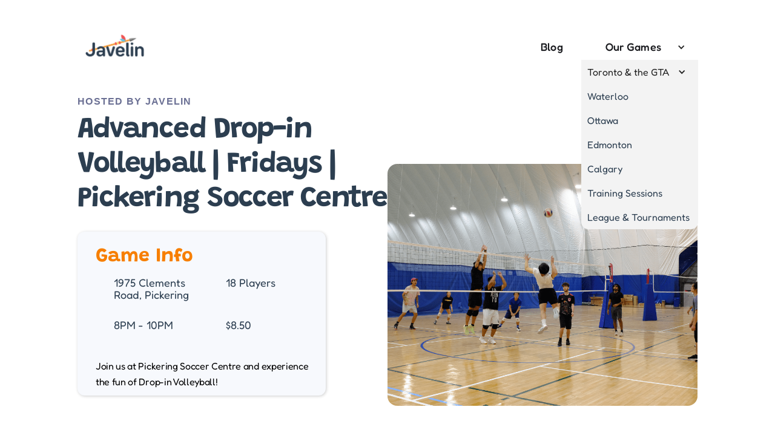

--- FILE ---
content_type: text/html
request_url: https://www.javelinsportsinc.com/volleyball-games-old3/advanced-drop-in-volleyball-fridays-pickering-soccer-centre
body_size: 13314
content:
<!DOCTYPE html><!-- Last Published: Thu Jan 15 2026 17:20:50 GMT+0000 (Coordinated Universal Time) --><html data-wf-domain="www.javelinsportsinc.com" data-wf-page="65e75e374c33162b1bdc19fa" data-wf-site="632871e15b53a0d100f28ace" lang="en" data-wf-collection="65e75e374c33162b1bdc19ed" data-wf-item-slug="advanced-drop-in-volleyball-fridays-pickering-soccer-centre"><head><meta charset="utf-8"/><title>Javelin Sports</title><meta content="width=device-width, initial-scale=1" name="viewport"/><meta content="google01a9f782a317384f" name="google-site-verification"/><link href="https://cdn.prod.website-files.com/632871e15b53a0d100f28ace/css/javelin-sports.webflow.shared.28f2916d3.min.css" rel="stylesheet" type="text/css" integrity="sha384-KPKRbTrbNyZPPqwjXd5FspXrEaA9/BQYY7nm/rMnjZ1Gt9aUeOmdC7BBI7XJuVD3" crossorigin="anonymous"/><link href="https://cdn.prod.website-files.com/632871e15b53a0d100f28ace/css/javelin-sports.webflow.65e75e374c33162b1bdc19fa-303506ae8.min.css" rel="stylesheet" type="text/css" integrity="sha384-v79hEitbw3JlikN+vsIaFhV9qcGlDU34LCDV/vVLWKx5x9cIvC4vxrW1efnLLfUl" crossorigin="anonymous"/><link href="https://fonts.googleapis.com" rel="preconnect"/><link href="https://fonts.gstatic.com" rel="preconnect" crossorigin="anonymous"/><script src="https://ajax.googleapis.com/ajax/libs/webfont/1.6.26/webfont.js" type="text/javascript"></script><script type="text/javascript">WebFont.load({  google: {    families: ["Open Sans:300,300italic,400,400italic,600,600italic,700,700italic,800,800italic","Montserrat:100,100italic,200,200italic,300,300italic,400,400italic,500,500italic,600,600italic,700,700italic,800,800italic,900,900italic","Lato:100,100italic,300,300italic,400,400italic,700,700italic,900,900italic","Oswald:200,300,400,500,600,700","Vollkorn:400,400italic,700,700italic","Tenor Sans:regular","Source Serif Pro:regular,700","Libre Franklin:regular,600","Inter:100,200,300,regular,500,600,700,800,900"]  }});</script><script type="text/javascript">!function(o,c){var n=c.documentElement,t=" w-mod-";n.className+=t+"js",("ontouchstart"in o||o.DocumentTouch&&c instanceof DocumentTouch)&&(n.className+=t+"touch")}(window,document);</script><link href="https://cdn.prod.website-files.com/632871e15b53a0d100f28ace/633603581408b73029a0f6b6_javelin-logo-32px.png" rel="shortcut icon" type="image/x-icon"/><link href="https://cdn.prod.website-files.com/632871e15b53a0d100f28ace/63360385593bea318aee9f91_javelin-logo-256px.png" rel="apple-touch-icon"/><link href="https://www.javelinsportsinc.com/volleyball-games-old3/advanced-drop-in-volleyball-fridays-pickering-soccer-centre" rel="canonical"/><script async="" src="https://www.googletagmanager.com/gtag/js?id=UA-113929011-3"></script><script type="text/javascript">window.dataLayer = window.dataLayer || [];function gtag(){dataLayer.push(arguments);}gtag('js', new Date());gtag('config', 'UA-113929011-3', {'anonymize_ip': false});</script><script async="" src="https://www.googletagmanager.com/gtag/js?id=G-GVHQY8DDR5"></script><script type="text/javascript">window.dataLayer = window.dataLayer || [];function gtag(){dataLayer.push(arguments);}gtag('set', 'developer_id.dZGVlNj', true);gtag('js', new Date());gtag('config', 'G-GVHQY8DDR5');</script><script type="text/javascript">!function(f,b,e,v,n,t,s){if(f.fbq)return;n=f.fbq=function(){n.callMethod?n.callMethod.apply(n,arguments):n.queue.push(arguments)};if(!f._fbq)f._fbq=n;n.push=n;n.loaded=!0;n.version='2.0';n.agent='plwebflow';n.queue=[];t=b.createElement(e);t.async=!0;t.src=v;s=b.getElementsByTagName(e)[0];s.parentNode.insertBefore(t,s)}(window,document,'script','https://connect.facebook.net/en_US/fbevents.js');fbq('init', '327543658047884');fbq('track', 'PageView');</script><!--ShareThis-->

<script type='text/javascript' src='https://platform-api.sharethis.com/js/sharethis.js#property=651b28b5f62364001259aa2e&product=sop' async='async'></script>

<!-- Google Tag Manager -->
<script>(function(w,d,s,l,i){w[l]=w[l]||[];w[l].push({'gtm.start':
new Date().getTime(),event:'gtm.js'});var f=d.getElementsByTagName(s)[0],
j=d.createElement(s),dl=l!='dataLayer'?'&l='+l:'';j.async=true;j.src=
'https://www.googletagmanager.com/gtm.js?id='+i+dl;f.parentNode.insertBefore(j,f);
})(window,document,'script','dataLayer','GTM-5TQ8H5M');</script>
<!-- End Google Tag Manager -->

<!-- Apple Smart App Banner -->
<meta name="apple-itunes-app" content="app-id=1246461669", affiliate-data=ct=[SmartBanner]”/>

<!-- Optibase -->
<script src="https://app.optibase.io/script.js" public-api-key="cm41sygol01ofgc29565ubzpc"></script>

<!-- Posthog Install Snippet -->
<script>
    !function(t,e){var o,n,p,r;e.__SV||(window.posthog=e,e._i=[],e.init=function(i,s,a){function g(t,e){var o=e.split(".");2==o.length&&(t=t[o[0]],e=o[1]),t[e]=function(){t.push([e].concat(Array.prototype.slice.call(arguments,0)))}}(p=t.createElement("script")).type="text/javascript",p.crossOrigin="anonymous",p.async=!0,p.src=s.api_host.replace(".i.posthog.com","-assets.i.posthog.com")+"/static/array.js",(r=t.getElementsByTagName("script")[0]).parentNode.insertBefore(p,r);var u=e;for(void 0!==a?u=e[a]=[]:a="posthog",u.people=u.people||[],u.toString=function(t){var e="posthog";return"posthog"!==a&&(e+="."+a),t||(e+=" (stub)"),e},u.people.toString=function(){return u.toString(1)+".people (stub)"},o="init capture register register_once register_for_session unregister unregister_for_session getFeatureFlag getFeatureFlagPayload isFeatureEnabled reloadFeatureFlags updateEarlyAccessFeatureEnrollment getEarlyAccessFeatures on onFeatureFlags onSessionId getSurveys getActiveMatchingSurveys renderSurvey canRenderSurvey identify setPersonProperties group resetGroups setPersonPropertiesForFlags resetPersonPropertiesForFlags setGroupPropertiesForFlags resetGroupPropertiesForFlags reset get_distinct_id getGroups get_session_id get_session_replay_url alias set_config startSessionRecording stopSessionRecording sessionRecordingStarted captureException loadToolbar get_property getSessionProperty createPersonProfile opt_in_capturing opt_out_capturing has_opted_in_capturing has_opted_out_capturing clear_opt_in_out_capturing debug getPageViewId captureTraceFeedback captureTraceMetric".split(" "),n=0;n<o.length;n++)g(u,o[n]);e._i.push([i,s,a])},e.__SV=1)}(document,window.posthog||[]);
    posthog.init('phc_oXl4ZvK0M9lQU8OzUtbquStYmotOoOQI9DIfzGT2Zey', {
        api_host: 'https://us.i.posthog.com',
        person_profiles: 'identified_only', // or 'always' to create profiles for anonymous users as well
    })
</script><script src="https://cdn.prod.website-files.com/632871e15b53a0d100f28ace%2F652d31f3dc22d7b4ee708e44%2F67d08c8d5a48398b291d8716%2Fclarity_script-7.6.7.js" type="text/javascript"></script><script type="text/javascript">window.__WEBFLOW_CURRENCY_SETTINGS = {"currencyCode":"CAD","symbol":"CA$","decimal":".","fractionDigits":2,"group":",","template":"$ {{wf {&quot;path&quot;:&quot;amount&quot;,&quot;type&quot;:&quot;CommercePrice&quot;\\} }} {{wf {&quot;path&quot;:&quot;currencyCode&quot;,&quot;type&quot;:&quot;PlainText&quot;\\} }}","hideDecimalForWholeNumbers":false};</script></head><body><div data-animation="default" data-collapse="medium" data-duration="400" data-easing="ease" data-easing2="ease" data-doc-height="1" role="banner" class="website-navbar shadow-three w-nav"><div class="container-27"><div class="navbar-wrapper"><a data-optibase-click-conversion-id="logo_click" data-optibase-test-id="javelin_logo_ab" data-optibase-variant-id="variant_a" href="/" class="w-inline-block"><img width="124" sizes="(max-width: 479px) 100vw, 124px" alt="Javelin sports logo" src="https://cdn.prod.website-files.com/632871e15b53a0d100f28ace/66a1032c730e90952ca0d285_javelin-logo-navy.avif" loading="lazy" srcset="https://cdn.prod.website-files.com/632871e15b53a0d100f28ace/66a1032c730e90952ca0d285_javelin-logo-navy-p-500.png 500w, https://cdn.prod.website-files.com/632871e15b53a0d100f28ace/66a1032c730e90952ca0d285_javelin-logo-navy-p-800.png 800w, https://cdn.prod.website-files.com/632871e15b53a0d100f28ace/66a1032c730e90952ca0d285_javelin-logo-navy.avif 1296w" class="image-138"/></a><a style="display:none" data-optibase-test-id="javelin_logo_ab" data-optibase-variant-id="variant_b" data-optibase-click-conversion-id="logo_click" href="/" class="w-inline-block"><img width="124" sizes="100vw" alt="Javelin sports logo" src="https://cdn.prod.website-files.com/632871e15b53a0d100f28ace/6761ea2e79ae97542894123c_javelin%20volleyball%20logo%20navy.png" loading="lazy" srcset="https://cdn.prod.website-files.com/632871e15b53a0d100f28ace/6761ea2e79ae97542894123c_javelin%20volleyball%20logo%20navy-p-500.png 500w, https://cdn.prod.website-files.com/632871e15b53a0d100f28ace/6761ea2e79ae97542894123c_javelin%20volleyball%20logo%20navy-p-800.png 800w, https://cdn.prod.website-files.com/632871e15b53a0d100f28ace/6761ea2e79ae97542894123c_javelin%20volleyball%20logo%20navy-p-1080.png 1080w, https://cdn.prod.website-files.com/632871e15b53a0d100f28ace/6761ea2e79ae97542894123c_javelin%20volleyball%20logo%20navy-p-1600.png 1600w, https://cdn.prod.website-files.com/632871e15b53a0d100f28ace/6761ea2e79ae97542894123c_javelin%20volleyball%20logo%20navy-p-2000.png 2000w, https://cdn.prod.website-files.com/632871e15b53a0d100f28ace/6761ea2e79ae97542894123c_javelin%20volleyball%20logo%20navy-p-2600.png 2600w, https://cdn.prod.website-files.com/632871e15b53a0d100f28ace/6761ea2e79ae97542894123c_javelin%20volleyball%20logo%20navy-p-3200.png 3200w, https://cdn.prod.website-files.com/632871e15b53a0d100f28ace/6761ea2e79ae97542894123c_javelin%20volleyball%20logo%20navy.png 4032w" class="image-138"/></a><nav role="navigation" class="nav-menu-wrapper w-nav-menu"><ul role="list" class="nav-menu-two w-list-unstyled"><li class="list-item-6"><a href="/blog" class="nav-link-3"> Blog</a></li><li class="list-item-7"><div data-delay="0" data-hover="true" class="dropdown-3 w-dropdown"><div data-w-id="ad9d9f27-1b68-71a9-5820-90d249ef55dd" class="dropdown-toggle-4 w-dropdown-toggle"><div class="icon-18 w-icon-dropdown-toggle"></div><a href="/dropin-volleyball" class="nav-link-3">Our Games</a></div><nav data-w-id="ad9d9f27-1b68-71a9-5820-90d249ef55e1" class="dropdown-list-4 w-dropdown-list"><div data-hover="false" data-delay="0" class="w-dropdown"><div data-w-id="429baa05-e90a-5dc5-5512-24d52783c421" class="gta-dropdown-toggle w-dropdown-toggle"><div data-w-id="429baa05-e90a-5dc5-5512-24d52783c422" class="icon-33 w-icon-dropdown-toggle"></div><div class="text-block-279">Toronto &amp; the GTA</div></div><nav data-w-id="429baa05-e90a-5dc5-5512-24d52783c425" class="gta-dropdown-list w-dropdown-list"><div class="w-dyn-list"><div role="list" class="w-dyn-items"><div role="listitem" class="collection-item-26 w-dyn-item"><a href="/volleyball/toronto" class="our-games-link w-inline-block"><div class="text-block-216">Toronto</div></a></div><div role="listitem" class="collection-item-26 w-dyn-item"><a href="/volleyball/durham-region" class="our-games-link w-inline-block"><div class="text-block-216">Durham Region</div></a></div><div role="listitem" class="collection-item-26 w-dyn-item"><a href="/volleyball/etobicoke" class="our-games-link w-inline-block"><div class="text-block-216">Etobicoke</div></a></div><div role="listitem" class="collection-item-26 w-dyn-item"><a href="/volleyball/north-york" class="our-games-link w-inline-block"><div class="text-block-216">North York</div></a></div><div role="listitem" class="collection-item-26 w-dyn-item"><a href="/volleyball/mississauga" class="our-games-link w-inline-block"><div class="text-block-216">Mississauga</div></a></div><div role="listitem" class="collection-item-26 w-dyn-item"><a href="/volleyball/vaughan" class="our-games-link w-inline-block"><div class="text-block-216">Vaughan</div></a></div><div role="listitem" class="collection-item-26 w-dyn-item"><a href="/volleyball/markham" class="our-games-link w-inline-block"><div class="text-block-216">Markham</div></a></div></div></div></nav></div><div class="collection-list-wrapper-37 w-dyn-list"><div role="list" class="w-dyn-items"><div role="listitem" class="w-dyn-item"><a href="/volleyball/waterloo" class="our-games-link w-inline-block"><div class="text-block-216">Waterloo</div></a></div><div role="listitem" class="w-dyn-item"><a href="/volleyball/ottawa" class="our-games-link w-inline-block"><div class="text-block-216">Ottawa</div></a></div><div role="listitem" class="w-dyn-item"><a href="/volleyball/edmonton" class="our-games-link w-inline-block"><div class="text-block-216">Edmonton</div></a></div><div role="listitem" class="w-dyn-item"><a href="/volleyball/calgary" class="our-games-link w-inline-block"><div class="text-block-216">Calgary</div></a></div><div role="listitem" class="w-dyn-item"><a href="/volleyball/training-sessions" class="our-games-link w-inline-block"><div class="text-block-216">Training Sessions</div></a></div><div role="listitem" class="w-dyn-item"><a href="/volleyball/league-tournaments" class="our-games-link w-inline-block"><div class="text-block-216">League &amp; Tournaments</div></a></div></div></div></nav></div></li></ul><ul role="list" class="nav-menu-mobile w-list-unstyled"><li class="list-item-10"><a href="https://onelink.to/ccdg92" target="_blank" class="javelin-button mobile-navbar w-button">Join Us Today</a></li><li class="list-item-7"><div data-delay="0" data-hover="true" class="dropdown-3 w-dropdown"><div data-w-id="bee5ef81-2cda-84a8-8210-c9f767ad16ff" class="dropdown-toggle-4 w-dropdown-toggle"><div class="icon-18 w-icon-dropdown-toggle"></div><a href="#" class="nav-link-3">Our Games</a></div><nav data-w-id="bee5ef81-2cda-84a8-8210-c9f767ad1703" class="dropdown-list-4 w-dropdown-list"><div data-hover="false" data-delay="0" class="gta-dropdown w-dropdown"><div data-w-id="bee5ef81-2cda-84a8-8210-c9f767ad1705" class="gta-dropdown-toggle w-dropdown-toggle"><div data-w-id="bee5ef81-2cda-84a8-8210-c9f767ad1706" class="icon-33 w-icon-dropdown-toggle"></div><div class="text-block-279">Toronto &amp; the GTA</div></div><nav data-w-id="bee5ef81-2cda-84a8-8210-c9f767ad1709" class="gta-dropdown-list w-dropdown-list"><div class="w-dyn-list"><div role="list" class="w-dyn-items"><div role="listitem" class="collection-item-26 w-dyn-item"><a href="/volleyball/markham" class="our-games-link w-inline-block"><div class="text-block-216">Markham</div></a></div><div role="listitem" class="collection-item-26 w-dyn-item"><a href="/volleyball/vaughan" class="our-games-link w-inline-block"><div class="text-block-216">Vaughan</div></a></div><div role="listitem" class="collection-item-26 w-dyn-item"><a href="/volleyball/mississauga" class="our-games-link w-inline-block"><div class="text-block-216">Mississauga</div></a></div><div role="listitem" class="collection-item-26 w-dyn-item"><a href="/volleyball/north-york" class="our-games-link w-inline-block"><div class="text-block-216">North York</div></a></div><div role="listitem" class="collection-item-26 w-dyn-item"><a href="/volleyball/etobicoke" class="our-games-link w-inline-block"><div class="text-block-216">Etobicoke</div></a></div><div role="listitem" class="collection-item-26 w-dyn-item"><a href="/volleyball/durham-region" class="our-games-link w-inline-block"><div class="text-block-216">Durham Region</div></a></div><div role="listitem" class="collection-item-26 w-dyn-item"><a href="/volleyball/toronto" class="our-games-link w-inline-block"><div class="text-block-216">Toronto</div></a></div></div></div></nav></div><div class="collection-list-wrapper-37 w-dyn-list"><div role="list" class="w-dyn-items"><div role="listitem" class="w-dyn-item"><a href="/volleyball/waterloo" class="our-games-link w-inline-block"><div class="text-block-216">Waterloo</div></a></div><div role="listitem" class="w-dyn-item"><a href="/volleyball/ottawa" class="our-games-link w-inline-block"><div class="text-block-216">Ottawa</div></a></div><div role="listitem" class="w-dyn-item"><a href="/volleyball/edmonton" class="our-games-link w-inline-block"><div class="text-block-216">Edmonton</div></a></div><div role="listitem" class="w-dyn-item"><a href="/volleyball/calgary" class="our-games-link w-inline-block"><div class="text-block-216">Calgary</div></a></div><div role="listitem" class="w-dyn-item"><a href="/volleyball/training-sessions" class="our-games-link w-inline-block"><div class="text-block-216">Training Sessions</div></a></div><div role="listitem" class="w-dyn-item"><a href="/volleyball/league-tournaments" class="our-games-link w-inline-block"><div class="text-block-216">League &amp; Tournaments</div></a></div></div></div></nav></div></li><li class="list-item-5"><a href="/about-us" class="nav-link-3">About Us</a></li><li class="list-item-6"><a href="/blog" class="nav-link-3"> Blog</a></li><li class="list-item-4"><a href="/contact" class="nav-link-3">Contact</a></li><li class="mobile-margin-top-10"><a href="https://bit.ly/3wbZhop" target="_blank" class="button-primary w-button">Download Javelin</a></li></ul></nav><div class="menu-button-3 w-nav-button"><div class="w-icon-nav-menu"></div></div></div></div></div><div class="how-to-join-on-javelin-div"><img src="https://cdn.prod.website-files.com/632871e15b53a0d100f28ace/65c5447289e8bc9d191fb9b0_Steps%20to%20book%20on%20Javelin%20(1).png" loading="lazy" sizes="(max-width: 2560px) 100vw, 2560px" srcset="https://cdn.prod.website-files.com/632871e15b53a0d100f28ace/65c5447289e8bc9d191fb9b0_Steps%20to%20book%20on%20Javelin%20(1)-p-500.png 500w, https://cdn.prod.website-files.com/632871e15b53a0d100f28ace/65c5447289e8bc9d191fb9b0_Steps%20to%20book%20on%20Javelin%20(1)-p-800.png 800w, https://cdn.prod.website-files.com/632871e15b53a0d100f28ace/65c5447289e8bc9d191fb9b0_Steps%20to%20book%20on%20Javelin%20(1)-p-1080.png 1080w, https://cdn.prod.website-files.com/632871e15b53a0d100f28ace/65c5447289e8bc9d191fb9b0_Steps%20to%20book%20on%20Javelin%20(1)-p-1600.png 1600w, https://cdn.prod.website-files.com/632871e15b53a0d100f28ace/65c5447289e8bc9d191fb9b0_Steps%20to%20book%20on%20Javelin%20(1)-p-2000.png 2000w, https://cdn.prod.website-files.com/632871e15b53a0d100f28ace/65c5447289e8bc9d191fb9b0_Steps%20to%20book%20on%20Javelin%20(1).png 2560w" alt="" class="image-147"/><a data-w-id="d351c197-aa8e-be12-4b1a-a45155c011b5" href="#" class="button-41 w-button">Close</a></div><div class="f-section-large"><div class="w-layout-grid f-header-grid"><div id="w-node-_5f765e25-899c-d918-73cf-d23cccd013ff-1bdc19fa" class="div-block-113"><div class="f-margin-bottom-79"><div class="f-heading-detail-small-4">Hosted By Javelin</div></div><div class="f-margin-bottom-78"><h1 class="f-h1-heading-2">Advanced Drop-in Volleyball | Fridays | Pickering Soccer Centre</h1></div><div class="game-header-card-wrap-2"><h3 class="heading-187">Game Info</h3><div id="w-node-_5f765e25-899c-d918-73cf-d23cccd01409-1bdc19fa" class="w-layout-layout quick-stack-33 wf-layout-layout"><div class="w-layout-cell"><div class="game-header-div"><img src="https://cdn.prod.website-files.com/632871e15b53a0d100f28ace/657a041de6e32e072ad32a73_location.avif" loading="lazy" alt="" class="game-header-card-icon"/><div class="game-header-card-text-2">1975 Clements Road, Pickering</div></div></div><div class="w-layout-cell cell-84"><div class="game-header-div"><img src="https://cdn.prod.website-files.com/632871e15b53a0d100f28ace/657a041d71d65fc8ade3b33a_group.avif" loading="lazy" alt="" class="game-header-card-icon"/><div class="game-header-card-text-2">18 Players</div></div></div><div class="w-layout-cell"><div class="game-header-div"><img src="https://cdn.prod.website-files.com/632871e15b53a0d100f28ace/657a041ded7009afc749af51_clock.avif" loading="lazy" alt="" class="game-header-card-icon"/><div class="game-header-card-text-2">8PM - 10PM</div></div></div><div class="w-layout-cell cell-83"><div class="game-header-div"><img src="https://cdn.prod.website-files.com/632871e15b53a0d100f28ace/657a041e202498ebf7589480_dollar-symbol.avif" loading="lazy" alt="" class="game-header-card-icon"/><div class="game-header-card-text-2">$8.50</div></div></div></div><p class="f-paragraph-large-game-info-card-2">Join us at Pickering Soccer Centre and experience the fun of Drop-in Volleyball!</p></div><div class="download-buttons gamepage-cta"><a href="https://bit.ly/3SRZLZr" target="_blank" class="google-download-link google-link-box homepage w-inline-block"><div id="android1" data-amplitude-event="google_play_store_click" class="android-button volleyball-tournament homepage"></div></a><a href="https://apple.co/3w8V98C" target="_blank" class="apple-sownload-link homepage w-inline-block"><div id="apple1" data-amplitude-event="apple_store_click" class="ios-button volleyball-tournament homepage"></div></a></div><div class="f-header-review-wrapper"><img src="https://cdn.prod.website-files.com/632871e15b53a0d100f28ace/6573665a69ca0aa1f133c35f_Elos%20Carousel%20Post%20(1).png" loading="lazy" width="30" height="30" alt="" srcset="https://cdn.prod.website-files.com/632871e15b53a0d100f28ace/6573665a69ca0aa1f133c35f_Elos%20Carousel%20Post%20(1)-p-500.png 500w, https://cdn.prod.website-files.com/632871e15b53a0d100f28ace/6573665a69ca0aa1f133c35f_Elos%20Carousel%20Post%20(1)-p-800.png 800w, https://cdn.prod.website-files.com/632871e15b53a0d100f28ace/6573665a69ca0aa1f133c35f_Elos%20Carousel%20Post%20(1).png 1080w" sizes="30px" class="image-148"/><div class="f-paragraph-regular-3">Rated <strong>4.7/5</strong> from over <strong>100+</strong> reviews.</div></div><a data-w-id="5f765e25-899c-d918-73cf-d23cccd0142f" href="#" class="button-43 w-button">How to Join on Javelin</a></div><div class="cloneable-area _2"><div class="c-img-gallery"><div class="c-img-gallery-main"><div data-delay="4000" data-animation="cross" class="img-gallery-main w-slider" data-autoplay="false" data-easing="ease" data-hide-arrows="false" data-disable-swipe="false" data-autoplay-limit="0" data-nav-spacing="3" data-duration="500" data-infinite="true"><div class="mask-13 w-slider-mask"><div class="img-gallery-main-slide w-slide"><a href="#" class="lightbox-link-4 w-inline-block w-lightbox"><img alt="" loading="lazy" src="https://cdn.prod.website-files.com/632871e15b53a0140af28aeb/657b64c11d655b0bea5e951e_6560d70ffb09d9d05d75e156_Friday%2520Advanced-min.png" class="game-images"/><script type="application/json" class="w-json">{
  "items": [],
  "group": ""
}</script></a></div></div><div class="img-gallery-main-arrow left w-slider-arrow-left"><div class="w-icon-slider-left"></div></div><div class="img-gallery-main-arrow right w-slider-arrow-right"><div class="w-icon-slider-right"></div></div><div class="c-img-gallery-main-dots w-slider-nav w-round"></div></div></div><div class="c-img-gallery-sub"><div data-delay="4000" data-animation="slide" class="img-gallery-subs w-slider" data-autoplay="false" data-easing="ease" data-hide-arrows="false" data-disable-swipe="false" data-autoplay-limit="0" data-nav-spacing="3" data-duration="500" data-infinite="true"><div class="mask-12 w-slider-mask"><div class="img-gallery-subs-slide w-slide"><a href="#" class="mini-game-image-lightbox w-inline-block w-lightbox"><img alt="" loading="lazy" src="" class="lightbox-mini-images w-dyn-bind-empty"/><script type="application/json" class="w-json">{
  "items": [],
  "group": ""
}</script></a></div><div class="img-gallery-subs-slide w-slide"><a href="#" class="mini-game-image-lightbox w-inline-block w-lightbox"><img alt="" loading="lazy" src="" class="lightbox-mini-images w-dyn-bind-empty"/><script type="application/json" class="w-json">{
  "items": [],
  "group": ""
}</script></a></div><div class="img-gallery-subs-slide w-slide"><a href="#" class="mini-game-image-lightbox w-inline-block w-lightbox"><img alt="" loading="lazy" src="" class="lightbox-mini-images w-dyn-bind-empty"/><script type="application/json" class="w-json">{
  "items": [],
  "group": ""
}</script></a></div></div><div class="left-arrow w-slider-arrow-left"><div class="w-icon-slider-left"></div></div><div class="right-arrow-11 w-slider-arrow-right"><div class="w-icon-slider-right"></div></div><div class="c-img-gallery-subs-dots w-slider-nav w-round"></div></div></div><div class="c-img-feed"><div class="c-main-img-feed-wrapper w-dyn-list"><div class="w-dyn-empty"><div>No items found.</div></div></div><div class="c-sub-img-feed-wrapper w-dyn-list"><div class="w-dyn-empty"><div>No items found.</div></div></div></div></div></div><img alt="" loading="lazy" src="" class="f-image-cover"/></div></div><div class="columns-39 w-row"><div class="column-76 w-col w-col-5 w-col-stack"><div class="rating-faq-wrap-2"><div class="faq-question-wrap"><div class="game-page-h4-2">About This Drop-In Volleyball Game</div><div class="plus-wrap"><div class="plus-horizontal-2"></div><div class="plus-vertical-2"></div></div></div><div class="faq-answer-wrap"><div class="answer-rich-text website-text1 left-alignment">At Javelin, our weekly drop-in volleyball games are designed to provide you with good games with good people. The roster, available positions, and competitiveness can vary from week to week.</div></div></div><div class="rating-faq-wrap-2"><div class="faq-question-wrap"><div class="game-page-h4-2">Player Expectations</div><div class="plus-wrap"><div class="plus-horizontal-2"></div><div class="plus-vertical-2"></div></div></div><div class="faq-answer-wrap"><div class="answer-rich-text website-text1 left-alignment">All attending players MUST be 18+ to play. Please ensure you understand and meet the skill level required for this volleyball game. This can be found below. Any player below the skill level will be asked to leave. This is a drop-in volleyball game which means the players, the positions available, and the competitiveness will vary from week to week. Remember to always respect your fellow players, the equipment, and the facility you are playing in.</div></div></div><div class="rating-faq-wrap-2"><div class="faq-question-wrap"><div class="game-page-h4-2">Game Format</div><div class="plus-wrap"><div class="plus-horizontal-2"></div><div class="plus-vertical-2"></div></div></div><div class="faq-answer-wrap"><div class="answer-rich-text website-text1 left-alignment">A Javelin game host will facilitate the session and play with you! Three teams of six, two teams play and one rests each game. Games go to 21 points, win by 2, capped at 25. The sitting team will keep track of scores. The first 12 players ready will play first. At the end of the first game, the winning team stays on the court.  Teams rotate to play two games and then sit one game for the rest of the session. Net size will be co-ed (2.33m).</div></div></div><div class="rating-faq-wrap-2"><div class="faq-question-wrap"><div class="game-page-h4-2">About the Facility</div><div class="plus-wrap"><div class="plus-horizontal-2"></div><div class="plus-vertical-2"></div></div></div><div class="faq-answer-wrap"><div class="answer-rich-text website-text1 left-alignment">The Pickering Soccer Centre is located near Bayly &amp; Brock Rd. Don�t be fooled by it�s name, the Pickering Soccer Centre has areas with laminated wood flooring so that you can jump, set, and serve to your heart�s content.</div></div></div><div class="rating-faq-wrap-2"><div class="faq-question-wrap"><div class="game-page-h4-2">About Javelin</div><div class="plus-wrap"><div class="plus-horizontal-2"></div><div class="plus-vertical-2"></div></div></div><div class="faq-answer-wrap"><div class="answer-rich-text website-text1 left-alignment">Javelin is a platform that connects volleyball players to local drop-in games, clinics, tournaments, and other players! Javelin&#x27;s goal is to make volleyball more accessible for everyone in the GTA and beyond. Sign up for the Javelin Volleyball App today on the App Store or Google Play!</div></div></div></div><div class="column-77 w-col w-col-7 w-col-stack"><div class="div-block-115"><h2 class="heading-188">Where You&#x27;ll Be Playing At</h2></div><a href="https://maps.app.goo.gl/4r7ucNbTYaRhMmeWA" class="map-link-block-2 w-inline-block"><img alt="" loading="lazy" src="https://cdn.prod.website-files.com/632871e15b53a0140af28aeb/657b64c11d655b0bea5e951a_652844b7fcd4f0dc8420a6b9_pickering%2520soccer%2520centre%2520maps.png" class="image-149"/></a></div></div><div class="f-section-large"><div class="f-section-large-5"><div class="f-container-regular"><div class="w-layout-grid f-grid-two-column"><div id="w-node-_1d154663-d56d-1f6c-e84b-8b291b99073d-1bdc19fa" class="f-content-image-wrapper-large"><div id="w-node-_6bbdc2e7-86b6-f52f-eb3c-926420d7e176-1bdc19fa" style="padding-top:56.20608899297424%" class="w-video w-embed"><iframe class="embedly-embed" src="//cdn.embedly.com/widgets/media.html?src=https%3A%2F%2Fwww.youtube.com%2Fembed%2FMlx2WFCMg8s%3Ffeature%3Doembed&display_name=YouTube&url=https%3A%2F%2Fwww.youtube.com%2Fwatch%3Fv%3DMlx2WFCMg8s&image=https%3A%2F%2Fi.ytimg.com%2Fvi%2FMlx2WFCMg8s%2Fhqdefault.jpg&key=96f1f04c5f4143bcb0f2e68c87d65feb&type=text%2Fhtml&schema=youtube" width="854" height="480" scrolling="no" title="YouTube embed" frameborder="0" allow="autoplay; fullscreen; encrypted-media; picture-in-picture;" allowfullscreen="true"></iframe></div></div><div><div class="f-margin-bottom-84"><div class="f-heading-detail-small-4">The Skill Level For this game is</div></div><div class="f-margin-bottom-83"><h3 class="f-h3-heading-5">Advanced</h3></div><p class="f-paragraph-large-4">Javelin&#x27;s Advanced Volleyball Sessions are designed for athletic players who have often had years of high-level playing experience and/or extensive 1 on 1 coaching experience.</p><div class="f-button-wrapper"><a href="#" class="f-button-neutral-3 w-inline-block"><div class="text-block-229">Learn More</div></a><a href="#" target="_blank" class="intermediate-skill-level-quiz-button-2 w-inline-block"><div class="text-block-229">Skill Level Quiz</div></a></div></div></div></div></div><section><h2 class="heading-185">Featured Drop-in Volleyball Games</h2><div class="collection-list-wrapper-20 w-dyn-list"><div role="list" class="collection-list-7 w-dyn-items w-row"><div role="listitem" class="collection-item-12 w-dyn-item w-col w-col-3"><a href="/volleyball-games/beg-rec-training-friday-orleans-dome" target="_blank" class="w-inline-block"><div class="div-block-103"><img alt="" loading="lazy" src="https://cdn.prod.website-files.com/632871e15b53a0140af28aeb/67c60ad3b3b7c74574da1a30_67be32f8faaee50689189743_image%2520(5).png" sizes="(max-width: 479px) 96vw, (max-width: 767px) 97vw, (max-width: 991px) 23vw, 25vw" srcset="https://cdn.prod.website-files.com/632871e15b53a0140af28aeb/67c60ad3b3b7c74574da1a30_67be32f8faaee50689189743_image%2520(5)-p-500.png 500w, https://cdn.prod.website-files.com/632871e15b53a0140af28aeb/67c60ad3b3b7c74574da1a30_67be32f8faaee50689189743_image%2520(5)-p-800.png 800w, https://cdn.prod.website-files.com/632871e15b53a0140af28aeb/67c60ad3b3b7c74574da1a30_67be32f8faaee50689189743_image%2520(5).png 1014w" class="image-142"/></div><div><h4 class="heading-182">Orleans Dome</h4></div><div class="div-block-104"><div class="text-block-220">6588 Carrière St, Ottawa, ON K1C 1J4</div><div class="text-block-220">8:00PM - 10:00PM</div></div><div class="marketplace-first-row-buttons-div"><div class="marketplace-first-row-buttons-a">Friday</div><div class="marketplace-first-row-buttons">Recreational</div></div><div class="marketplace-second-row-buttons-div"><div class="marketplace-second-row-buttons-copy marketplace-price-button">$14.00</div><div class="marketplace-second-row-buttons-copy marketplace-playercount-button">18 Players</div></div></a></div><div role="listitem" class="collection-item-12 w-dyn-item w-col w-col-3"><a href="/volleyball-games/high-intermediate-drop-in-volleyball-sunday-orleans-dome-2" target="_blank" class="w-inline-block"><div class="div-block-103"><img alt="" loading="lazy" src="https://cdn.prod.website-files.com/632871e15b53a0140af28aeb/67c60ad3b3b7c74574da1a30_67be32f8faaee50689189743_image%2520(5).png" sizes="(max-width: 479px) 96vw, (max-width: 767px) 97vw, (max-width: 991px) 23vw, 25vw" srcset="https://cdn.prod.website-files.com/632871e15b53a0140af28aeb/67c60ad3b3b7c74574da1a30_67be32f8faaee50689189743_image%2520(5)-p-500.png 500w, https://cdn.prod.website-files.com/632871e15b53a0140af28aeb/67c60ad3b3b7c74574da1a30_67be32f8faaee50689189743_image%2520(5)-p-800.png 800w, https://cdn.prod.website-files.com/632871e15b53a0140af28aeb/67c60ad3b3b7c74574da1a30_67be32f8faaee50689189743_image%2520(5).png 1014w" class="image-142"/></div><div><h4 class="heading-182">Orleans Dome</h4></div><div class="div-block-104"><div class="text-block-220">6588 Carrière St, Ottawa, ON K1C 1J4</div><div class="text-block-220">8:00PM - 10:00PM</div></div><div class="marketplace-first-row-buttons-div"><div class="marketplace-first-row-buttons-a">Friday</div><div class="marketplace-first-row-buttons">High Intermediate</div></div><div class="marketplace-second-row-buttons-div"><div class="marketplace-second-row-buttons-copy marketplace-price-button">$11.00</div><div class="marketplace-second-row-buttons-copy marketplace-playercount-button">18 Players</div></div></a></div><div role="listitem" class="collection-item-12 w-dyn-item w-col w-col-3"><a href="/volleyball-games/high-intermediate-drop-in-volleyball-sunday-orleans-dome" target="_blank" class="w-inline-block"><div class="div-block-103"><img alt="" loading="lazy" src="https://cdn.prod.website-files.com/632871e15b53a0140af28aeb/67c60ad3b3b7c74574da1a30_67be32f8faaee50689189743_image%2520(5).png" sizes="(max-width: 479px) 96vw, (max-width: 767px) 97vw, (max-width: 991px) 23vw, 25vw" srcset="https://cdn.prod.website-files.com/632871e15b53a0140af28aeb/67c60ad3b3b7c74574da1a30_67be32f8faaee50689189743_image%2520(5)-p-500.png 500w, https://cdn.prod.website-files.com/632871e15b53a0140af28aeb/67c60ad3b3b7c74574da1a30_67be32f8faaee50689189743_image%2520(5)-p-800.png 800w, https://cdn.prod.website-files.com/632871e15b53a0140af28aeb/67c60ad3b3b7c74574da1a30_67be32f8faaee50689189743_image%2520(5).png 1014w" class="image-142"/></div><div><h4 class="heading-182">Orleans Dome</h4></div><div class="div-block-104"><div class="text-block-220">6588 Carrière St, Ottawa, ON K1C 1J4</div><div class="text-block-220">8:00PM - 10:00PM</div></div><div class="marketplace-first-row-buttons-div"><div class="marketplace-first-row-buttons-a">Sunday</div><div class="marketplace-first-row-buttons">High Intermediate</div></div><div class="marketplace-second-row-buttons-div"><div class="marketplace-second-row-buttons-copy marketplace-price-button">$11.00</div><div class="marketplace-second-row-buttons-copy marketplace-playercount-button">18 Players</div></div></a></div><div role="listitem" class="collection-item-12 w-dyn-item w-col w-col-3"><a href="/volleyball-games/high-intermediate-drop-in-volleyball-wednesday-six-park-east" target="_blank" class="w-inline-block"><div class="div-block-103"><img alt="" loading="lazy" src="https://cdn.prod.website-files.com/632871e15b53a0140af28aeb/67c60ae75a635764f2567185_67882d6bb2efcd6e86e08370_sixparkeast%2520image1.jpeg" class="image-142"/></div><div><h4 class="heading-182">Six Park East</h4></div><div class="div-block-104"><div class="text-block-220">1000 Thornton Rd S Unit B, Oshawa, ON L1J 7E2</div><div class="text-block-220">8PM - 10PM</div></div><div class="marketplace-first-row-buttons-div"><div class="marketplace-first-row-buttons-a">Wednesday</div><div class="marketplace-first-row-buttons">High Intermediate</div></div><div class="marketplace-second-row-buttons-div"><div class="marketplace-second-row-buttons-copy marketplace-price-button">$13.50</div><div class="marketplace-second-row-buttons-copy marketplace-playercount-button">18 Players</div></div></a></div></div></div><div class="collection-list-wrapper-21 w-dyn-list"><div role="list" class="collection-list-7 w-dyn-items w-row"><div role="listitem" class="collection-item-12 w-dyn-item w-col w-col-6"><a href="/volleyball-games/beg-rec-training-friday-orleans-dome" target="_blank" class="w-inline-block"><div class="div-block-107"><img alt="" loading="lazy" src="https://cdn.prod.website-files.com/632871e15b53a0140af28aeb/67c60ad3b3b7c74574da1a30_67be32f8faaee50689189743_image%2520(5).png" sizes="(max-width: 479px) 96vw, (max-width: 767px) 97vw, (max-width: 991px) 48vw, 50vw" srcset="https://cdn.prod.website-files.com/632871e15b53a0140af28aeb/67c60ad3b3b7c74574da1a30_67be32f8faaee50689189743_image%2520(5)-p-500.png 500w, https://cdn.prod.website-files.com/632871e15b53a0140af28aeb/67c60ad3b3b7c74574da1a30_67be32f8faaee50689189743_image%2520(5)-p-800.png 800w, https://cdn.prod.website-files.com/632871e15b53a0140af28aeb/67c60ad3b3b7c74574da1a30_67be32f8faaee50689189743_image%2520(5).png 1014w" class="image-142"/></div><div><h4 class="heading-182">Orleans Dome</h4></div><div><div class="text-block-220">6588 Carrière St, Ottawa, ON K1C 1J4</div><div class="text-block-220">8:00PM - 10:00PM</div></div><div class="marketplace-first-row-buttons-div"><div class="marketplace-first-row-buttons-a">Friday</div><div class="marketplace-first-row-buttons">Recreational</div></div><div class="marketplace-second-row-buttons-div"><div class="marketplace-second-row-buttons-copy marketplace-price-button">$14.00</div><div class="marketplace-second-row-buttons-copy marketplace-playercount-button">18 Players</div></div></a></div><div role="listitem" class="collection-item-12 w-dyn-item w-col w-col-6"><a href="/volleyball-games/high-intermediate-drop-in-volleyball-sunday-orleans-dome-2" target="_blank" class="w-inline-block"><div class="div-block-107"><img alt="" loading="lazy" src="https://cdn.prod.website-files.com/632871e15b53a0140af28aeb/67c60ad3b3b7c74574da1a30_67be32f8faaee50689189743_image%2520(5).png" sizes="(max-width: 479px) 96vw, (max-width: 767px) 97vw, (max-width: 991px) 48vw, 50vw" srcset="https://cdn.prod.website-files.com/632871e15b53a0140af28aeb/67c60ad3b3b7c74574da1a30_67be32f8faaee50689189743_image%2520(5)-p-500.png 500w, https://cdn.prod.website-files.com/632871e15b53a0140af28aeb/67c60ad3b3b7c74574da1a30_67be32f8faaee50689189743_image%2520(5)-p-800.png 800w, https://cdn.prod.website-files.com/632871e15b53a0140af28aeb/67c60ad3b3b7c74574da1a30_67be32f8faaee50689189743_image%2520(5).png 1014w" class="image-142"/></div><div><h4 class="heading-182">Orleans Dome</h4></div><div><div class="text-block-220">6588 Carrière St, Ottawa, ON K1C 1J4</div><div class="text-block-220">8:00PM - 10:00PM</div></div><div class="marketplace-first-row-buttons-div"><div class="marketplace-first-row-buttons-a">Friday</div><div class="marketplace-first-row-buttons">High Intermediate</div></div><div class="marketplace-second-row-buttons-div"><div class="marketplace-second-row-buttons-copy marketplace-price-button">$11.00</div><div class="marketplace-second-row-buttons-copy marketplace-playercount-button">18 Players</div></div></a></div></div></div></section><div class="f-section-regular-4"><div class="f-testimonial-section-2"><div class="f-container-regular-5"><div class="div-block-114"><div class="f-margin-bottom-85"><h3 class="f-h3-heading-4">What Our Players Have to Say</h3></div></div><div data-delay="4000" data-animation="slide" class="f-testimonial-slider-cards w-slider" data-autoplay="false" data-easing="ease-out-quint" data-hide-arrows="false" data-disable-swipe="false" data-autoplay-limit="0" data-nav-spacing="3" data-duration="1000" data-infinite="true"><div class="w-slider-mask"><div class="f-testimonial-slide w-slide"><div class="w-layout-grid f-testimonial-slider-grid-large-2"><div id="w-node-_1d154663-d56d-1f6c-e84b-8b291b990769-1bdc19fa" class="f-testimonial-card-3"><div class="f-margin-bottom-85"><h6 class="f-h6-heading-3">Amazing App!<br/>‍</h6></div><div class="f-margin-bottom-80"><p class="f-paragraph-small-4"><span class="f-text-weight-medium-2">Have had at least 30 sessions with Javelin during the summer, playing/learning and making friends of this scale were not possible without this app. </span></p></div><div class="review-bottom-div"><div class="f-testimonial-star-wrapper-2"><div class="f-icon-regular w-embed"><svg xmlns="http://www.w3.org/2000/svg" width="24" height="24" viewBox="0 0 24 24" fill="none">
<path d="M11.999 15.8196L7.50882 18.562L8.72951 13.4439L4.73438 10.0217L9.97847 9.60156L11.999 4.74323L14.0194 9.60156L19.2643 10.0217L15.2684 13.4439L16.4891 18.562L11.999 15.8196Z" fill="currentColor"/>
</svg></div><div class="f-icon-regular w-embed"><svg xmlns="http://www.w3.org/2000/svg" width="24" height="24" viewBox="0 0 24 24" fill="none">
<path d="M11.999 15.8196L7.50882 18.562L8.72951 13.4439L4.73438 10.0217L9.97847 9.60156L11.999 4.74323L14.0194 9.60156L19.2643 10.0217L15.2684 13.4439L16.4891 18.562L11.999 15.8196Z" fill="currentColor"/>
</svg></div><div class="f-icon-regular w-embed"><svg xmlns="http://www.w3.org/2000/svg" width="24" height="24" viewBox="0 0 24 24" fill="none">
<path d="M11.999 15.8196L7.50882 18.562L8.72951 13.4439L4.73438 10.0217L9.97847 9.60156L11.999 4.74323L14.0194 9.60156L19.2643 10.0217L15.2684 13.4439L16.4891 18.562L11.999 15.8196Z" fill="currentColor"/>
</svg></div><div class="f-icon-regular w-embed"><svg xmlns="http://www.w3.org/2000/svg" width="24" height="24" viewBox="0 0 24 24" fill="none">
<path d="M11.999 15.8196L7.50882 18.562L8.72951 13.4439L4.73438 10.0217L9.97847 9.60156L11.999 4.74323L14.0194 9.60156L19.2643 10.0217L15.2684 13.4439L16.4891 18.562L11.999 15.8196Z" fill="currentColor"/>
</svg></div><div class="f-icon-regular w-embed"><svg xmlns="http://www.w3.org/2000/svg" width="24" height="24" viewBox="0 0 24 24" fill="none">
<path d="M11.999 15.8196L7.50882 18.562L8.72951 13.4439L4.73438 10.0217L9.97847 9.60156L11.999 4.74323L14.0194 9.60156L19.2643 10.0217L15.2684 13.4439L16.4891 18.562L11.999 15.8196Z" fill="currentColor"/>
</svg></div></div><div class="f-testimonial-author-2"><div class="f-testimonial-avatar-small-3"><img alt="" loading="lazy" src="https://cdn.prod.website-files.com/632871e15b53a0d100f28ace/655657fab2e7016599f0c491_1.png" class="f-avatar-image-2"/></div><div><p class="f-paragraph-regular-4 f-text-weight-medium">Tatagh</p><div class="f-paragraph-small-4">Toronto, Ontario</div></div></div></div></div><div id="w-node-_1d154663-d56d-1f6c-e84b-8b291b990783-1bdc19fa" class="f-testimonial-card-3"><div class="f-margin-bottom-85"><h6 class="f-h6-heading-3">Easy to Find Pick-up Volleyball</h6></div><div class="f-margin-bottom-80"><p class="f-paragraph-small-4">Great app to find great pick up volleyball games and fun people.<br/><br/>‍</p></div><div class="review-bottom-div"><div class="f-testimonial-star-wrapper-2"><div class="f-icon-regular w-embed"><svg xmlns="http://www.w3.org/2000/svg" width="24" height="24" viewBox="0 0 24 24" fill="none">
<path d="M11.999 15.8196L7.50882 18.562L8.72951 13.4439L4.73438 10.0217L9.97847 9.60156L11.999 4.74323L14.0194 9.60156L19.2643 10.0217L15.2684 13.4439L16.4891 18.562L11.999 15.8196Z" fill="currentColor"/>
</svg></div><div class="f-icon-regular w-embed"><svg xmlns="http://www.w3.org/2000/svg" width="24" height="24" viewBox="0 0 24 24" fill="none">
<path d="M11.999 15.8196L7.50882 18.562L8.72951 13.4439L4.73438 10.0217L9.97847 9.60156L11.999 4.74323L14.0194 9.60156L19.2643 10.0217L15.2684 13.4439L16.4891 18.562L11.999 15.8196Z" fill="currentColor"/>
</svg></div><div class="f-icon-regular w-embed"><svg xmlns="http://www.w3.org/2000/svg" width="24" height="24" viewBox="0 0 24 24" fill="none">
<path d="M11.999 15.8196L7.50882 18.562L8.72951 13.4439L4.73438 10.0217L9.97847 9.60156L11.999 4.74323L14.0194 9.60156L19.2643 10.0217L15.2684 13.4439L16.4891 18.562L11.999 15.8196Z" fill="currentColor"/>
</svg></div><div class="f-icon-regular w-embed"><svg xmlns="http://www.w3.org/2000/svg" width="24" height="24" viewBox="0 0 24 24" fill="none">
<path d="M11.999 15.8196L7.50882 18.562L8.72951 13.4439L4.73438 10.0217L9.97847 9.60156L11.999 4.74323L14.0194 9.60156L19.2643 10.0217L15.2684 13.4439L16.4891 18.562L11.999 15.8196Z" fill="currentColor"/>
</svg></div><div class="f-icon-regular w-embed"><svg xmlns="http://www.w3.org/2000/svg" width="24" height="24" viewBox="0 0 24 24" fill="none">
<path d="M11.999 15.8196L7.50882 18.562L8.72951 13.4439L4.73438 10.0217L9.97847 9.60156L11.999 4.74323L14.0194 9.60156L19.2643 10.0217L15.2684 13.4439L16.4891 18.562L11.999 15.8196Z" fill="currentColor"/>
</svg></div></div><div class="f-testimonial-author-2"><div class="f-testimonial-avatar-small-3"><img alt="" loading="lazy" src="https://cdn.prod.website-files.com/632871e15b53a0d100f28ace/6556580a8a3fe7fe99bb7d68_2.avif" class="f-avatar-image-2"/></div><div><p class="f-paragraph-regular-4 f-text-weight-medium">Thaiger10</p><div class="f-paragraph-small-4">Markham, Ontario</div></div></div></div></div><div id="w-node-_1d154663-d56d-1f6c-e84b-8b291b99079c-1bdc19fa" class="f-testimonial-card-3"><div class="f-margin-bottom-85"><h6 class="f-h6-heading-3">Love this App!!!<br/>‍</h6></div><div class="f-margin-bottom-80"><p class="f-paragraph-small-4"><span class="f-text-weight-medium-2">So easy to find volleyball games near me. Definitely recommend to anyone looking to play volleyball.<br/>‍</span></p></div><div class="review-bottom-div"><div class="f-testimonial-star-wrapper-2"><div class="f-icon-regular w-embed"><svg xmlns="http://www.w3.org/2000/svg" width="24" height="24" viewBox="0 0 24 24" fill="none">
<path d="M11.999 15.8196L7.50882 18.562L8.72951 13.4439L4.73438 10.0217L9.97847 9.60156L11.999 4.74323L14.0194 9.60156L19.2643 10.0217L15.2684 13.4439L16.4891 18.562L11.999 15.8196Z" fill="currentColor"/>
</svg></div><div class="f-icon-regular w-embed"><svg xmlns="http://www.w3.org/2000/svg" width="24" height="24" viewBox="0 0 24 24" fill="none">
<path d="M11.999 15.8196L7.50882 18.562L8.72951 13.4439L4.73438 10.0217L9.97847 9.60156L11.999 4.74323L14.0194 9.60156L19.2643 10.0217L15.2684 13.4439L16.4891 18.562L11.999 15.8196Z" fill="currentColor"/>
</svg></div><div class="f-icon-regular w-embed"><svg xmlns="http://www.w3.org/2000/svg" width="24" height="24" viewBox="0 0 24 24" fill="none">
<path d="M11.999 15.8196L7.50882 18.562L8.72951 13.4439L4.73438 10.0217L9.97847 9.60156L11.999 4.74323L14.0194 9.60156L19.2643 10.0217L15.2684 13.4439L16.4891 18.562L11.999 15.8196Z" fill="currentColor"/>
</svg></div><div class="f-icon-regular w-embed"><svg xmlns="http://www.w3.org/2000/svg" width="24" height="24" viewBox="0 0 24 24" fill="none">
<path d="M11.999 15.8196L7.50882 18.562L8.72951 13.4439L4.73438 10.0217L9.97847 9.60156L11.999 4.74323L14.0194 9.60156L19.2643 10.0217L15.2684 13.4439L16.4891 18.562L11.999 15.8196Z" fill="currentColor"/>
</svg></div><div class="f-icon-regular w-embed"><svg xmlns="http://www.w3.org/2000/svg" width="24" height="24" viewBox="0 0 24 24" fill="none">
<path d="M11.999 15.8196L7.50882 18.562L8.72951 13.4439L4.73438 10.0217L9.97847 9.60156L11.999 4.74323L14.0194 9.60156L19.2643 10.0217L15.2684 13.4439L16.4891 18.562L11.999 15.8196Z" fill="currentColor"/>
</svg></div></div><div class="f-testimonial-author-2"><div class="f-testimonial-avatar-small-3"><img alt="" loading="lazy" src="https://cdn.prod.website-files.com/632871e15b53a0d100f28ace/65565817053d5641403ee6fa_3.avif" class="f-avatar-image-2"/></div><div><p class="f-paragraph-regular-4 f-text-weight-medium">CJ</p><div class="f-paragraph-small-4">Oshawa, Ontario</div></div></div></div></div></div></div><div class="f-testimonial-slide w-slide"><div class="w-layout-grid f-testimonial-slider-grid-large-2"><div id="w-node-_1d154663-d56d-1f6c-e84b-8b291b9907b9-1bdc19fa" class="f-testimonial-card-3"><div class="f-margin-bottom-85"><h6 class="f-h6-heading-3">Glad I Got This App!</h6></div><div class="f-margin-bottom-80"><p class="f-paragraph-small-4"><span class="f-text-weight-medium-2">I use the app since February 2023 and love it. Playing 3-4 times a week now.</span></p></div><div class="review-bottom-div"><div class="f-testimonial-star-wrapper-2"><div class="f-icon-regular w-embed"><svg xmlns="http://www.w3.org/2000/svg" width="24" height="24" viewBox="0 0 24 24" fill="none">
<path d="M11.999 15.8196L7.50882 18.562L8.72951 13.4439L4.73438 10.0217L9.97847 9.60156L11.999 4.74323L14.0194 9.60156L19.2643 10.0217L15.2684 13.4439L16.4891 18.562L11.999 15.8196Z" fill="currentColor"/>
</svg></div><div class="f-icon-regular w-embed"><svg xmlns="http://www.w3.org/2000/svg" width="24" height="24" viewBox="0 0 24 24" fill="none">
<path d="M11.999 15.8196L7.50882 18.562L8.72951 13.4439L4.73438 10.0217L9.97847 9.60156L11.999 4.74323L14.0194 9.60156L19.2643 10.0217L15.2684 13.4439L16.4891 18.562L11.999 15.8196Z" fill="currentColor"/>
</svg></div><div class="f-icon-regular w-embed"><svg xmlns="http://www.w3.org/2000/svg" width="24" height="24" viewBox="0 0 24 24" fill="none">
<path d="M11.999 15.8196L7.50882 18.562L8.72951 13.4439L4.73438 10.0217L9.97847 9.60156L11.999 4.74323L14.0194 9.60156L19.2643 10.0217L15.2684 13.4439L16.4891 18.562L11.999 15.8196Z" fill="currentColor"/>
</svg></div><div class="f-icon-regular w-embed"><svg xmlns="http://www.w3.org/2000/svg" width="24" height="24" viewBox="0 0 24 24" fill="none">
<path d="M11.999 15.8196L7.50882 18.562L8.72951 13.4439L4.73438 10.0217L9.97847 9.60156L11.999 4.74323L14.0194 9.60156L19.2643 10.0217L15.2684 13.4439L16.4891 18.562L11.999 15.8196Z" fill="currentColor"/>
</svg></div><div class="f-icon-regular w-embed"><svg xmlns="http://www.w3.org/2000/svg" width="24" height="24" viewBox="0 0 24 24" fill="none">
<path d="M11.999 15.8196L7.50882 18.562L8.72951 13.4439L4.73438 10.0217L9.97847 9.60156L11.999 4.74323L14.0194 9.60156L19.2643 10.0217L15.2684 13.4439L16.4891 18.562L11.999 15.8196Z" fill="currentColor"/>
</svg></div></div><div class="f-testimonial-author-2"><div class="f-testimonial-avatar-small-3"><img alt="" loading="lazy" src="https://cdn.prod.website-files.com/632871e15b53a0d100f28ace/6556590d69cf97bd1cc8571e_4.avif" class="f-avatar-image-2"/></div><div><p class="f-paragraph-regular-4 f-text-weight-medium">Diana_Kosyan</p><div class="f-paragraph-small-4">Markham, Ontario</div></div></div></div></div><div id="w-node-_1d154663-d56d-1f6c-e84b-8b291b9907d1-1bdc19fa" class="f-testimonial-card-3"><div class="f-margin-bottom-85"><h6 class="f-h6-heading-3">Easy to Engage in Volleyball Games</h6></div><div class="f-margin-bottom-80"><p class="f-paragraph-small-4"><span class="f-text-weight-medium-2">I didn’t have much interest in volleyball first by the app made it easier for me to find games nearby my home and join them easily<br/><br/>‍<br/></span></p></div><div class="review-bottom-div"><div class="f-testimonial-star-wrapper-2"><div class="f-icon-regular w-embed"><svg xmlns="http://www.w3.org/2000/svg" width="24" height="24" viewBox="0 0 24 24" fill="none">
<path d="M11.999 15.8196L7.50882 18.562L8.72951 13.4439L4.73438 10.0217L9.97847 9.60156L11.999 4.74323L14.0194 9.60156L19.2643 10.0217L15.2684 13.4439L16.4891 18.562L11.999 15.8196Z" fill="currentColor"/>
</svg></div><div class="f-icon-regular w-embed"><svg xmlns="http://www.w3.org/2000/svg" width="24" height="24" viewBox="0 0 24 24" fill="none">
<path d="M11.999 15.8196L7.50882 18.562L8.72951 13.4439L4.73438 10.0217L9.97847 9.60156L11.999 4.74323L14.0194 9.60156L19.2643 10.0217L15.2684 13.4439L16.4891 18.562L11.999 15.8196Z" fill="currentColor"/>
</svg></div><div class="f-icon-regular w-embed"><svg xmlns="http://www.w3.org/2000/svg" width="24" height="24" viewBox="0 0 24 24" fill="none">
<path d="M11.999 15.8196L7.50882 18.562L8.72951 13.4439L4.73438 10.0217L9.97847 9.60156L11.999 4.74323L14.0194 9.60156L19.2643 10.0217L15.2684 13.4439L16.4891 18.562L11.999 15.8196Z" fill="currentColor"/>
</svg></div><div class="f-icon-regular w-embed"><svg xmlns="http://www.w3.org/2000/svg" width="24" height="24" viewBox="0 0 24 24" fill="none">
<path d="M11.999 15.8196L7.50882 18.562L8.72951 13.4439L4.73438 10.0217L9.97847 9.60156L11.999 4.74323L14.0194 9.60156L19.2643 10.0217L15.2684 13.4439L16.4891 18.562L11.999 15.8196Z" fill="currentColor"/>
</svg></div><div class="f-icon-regular w-embed"><svg xmlns="http://www.w3.org/2000/svg" width="24" height="24" viewBox="0 0 24 24" fill="none">
<path d="M11.999 15.8196L7.50882 18.562L8.72951 13.4439L4.73438 10.0217L9.97847 9.60156L11.999 4.74323L14.0194 9.60156L19.2643 10.0217L15.2684 13.4439L16.4891 18.562L11.999 15.8196Z" fill="currentColor"/>
</svg></div></div><div class="f-testimonial-author-2"><div class="f-testimonial-avatar-small-3"><img alt="" loading="lazy" src="https://cdn.prod.website-files.com/632871e15b53a0d100f28ace/6556591977516394894d9782_5.avif" class="f-avatar-image-2"/></div><div><p class="f-paragraph-regular-4 f-text-weight-medium">RickToronto0317</p><div class="f-paragraph-small-4">Toronto, Ontario</div></div></div></div></div><div id="w-node-_1d154663-d56d-1f6c-e84b-8b291b9907ec-1bdc19fa" class="f-testimonial-card-3"><div class="f-margin-bottom-85"><h6 class="f-h6-heading-3">Volleyball in the GTA</h6></div><div class="f-margin-bottom-80"><p class="f-paragraph-small-4">Check out these guys for the best volleyball games in town.<br/> </p></div><div><div class="f-testimonial-star-wrapper-2"><div class="f-icon-regular w-embed"><svg xmlns="http://www.w3.org/2000/svg" width="24" height="24" viewBox="0 0 24 24" fill="none">
<path d="M11.999 15.8196L7.50882 18.562L8.72951 13.4439L4.73438 10.0217L9.97847 9.60156L11.999 4.74323L14.0194 9.60156L19.2643 10.0217L15.2684 13.4439L16.4891 18.562L11.999 15.8196Z" fill="currentColor"/>
</svg></div><div class="f-icon-regular w-embed"><svg xmlns="http://www.w3.org/2000/svg" width="24" height="24" viewBox="0 0 24 24" fill="none">
<path d="M11.999 15.8196L7.50882 18.562L8.72951 13.4439L4.73438 10.0217L9.97847 9.60156L11.999 4.74323L14.0194 9.60156L19.2643 10.0217L15.2684 13.4439L16.4891 18.562L11.999 15.8196Z" fill="currentColor"/>
</svg></div><div class="f-icon-regular w-embed"><svg xmlns="http://www.w3.org/2000/svg" width="24" height="24" viewBox="0 0 24 24" fill="none">
<path d="M11.999 15.8196L7.50882 18.562L8.72951 13.4439L4.73438 10.0217L9.97847 9.60156L11.999 4.74323L14.0194 9.60156L19.2643 10.0217L15.2684 13.4439L16.4891 18.562L11.999 15.8196Z" fill="currentColor"/>
</svg></div><div class="f-icon-regular w-embed"><svg xmlns="http://www.w3.org/2000/svg" width="24" height="24" viewBox="0 0 24 24" fill="none">
<path d="M11.999 15.8196L7.50882 18.562L8.72951 13.4439L4.73438 10.0217L9.97847 9.60156L11.999 4.74323L14.0194 9.60156L19.2643 10.0217L15.2684 13.4439L16.4891 18.562L11.999 15.8196Z" fill="currentColor"/>
</svg></div><div class="f-icon-regular w-embed"><svg xmlns="http://www.w3.org/2000/svg" width="24" height="24" viewBox="0 0 24 24" fill="none">
<path d="M11.999 15.8196L7.50882 18.562L8.72951 13.4439L4.73438 10.0217L9.97847 9.60156L11.999 4.74323L14.0194 9.60156L19.2643 10.0217L15.2684 13.4439L16.4891 18.562L11.999 15.8196Z" fill="currentColor"/>
</svg></div></div><div class="f-testimonial-author-2"><div class="f-testimonial-avatar-small-3"><img alt="" loading="lazy" src="https://cdn.prod.website-files.com/632871e15b53a0d100f28ace/6556590d69cf97bd1cc8571e_4.avif" class="f-avatar-image-2"/></div><div><p class="f-paragraph-regular-4 f-text-weight-medium">Ahmad_Bhatti96</p><div class="f-paragraph-small-4">Toronto, Ontario</div></div></div></div></div></div></div></div><div class="f-testimonial-left-a-2 w-slider-arrow-left"><div class="f-icon-regular w-embed"><svg width="420" height="420" viewBox="0 0 24 24" fill="none" xmlns="http://www.w3.org/2000/svg">
<path d="M11.828 12.0001L14.657 14.8281L13.243 16.2431L9 12.0001L13.243 7.75708L14.657 9.17208L11.828 12.0001Z" fill="currentColor"/>
</svg>
</div></div><div class="f-testimonial-right-a-2 w-slider-arrow-right"><div class="f-icon-regular w-embed"><svg width="420" height="420" viewBox="0 0 24 24" fill="none" xmlns="http://www.w3.org/2000/svg">
<path d="M12.1718 12.0001L9.34277 9.17208L10.7568 7.75708L14.9998 12.0001L10.7568 16.2431L9.34277 14.8281L12.1718 12.0001Z" fill="currentColor"/>
</svg>
</div></div><div class="f-slide-nav-hidden-3 w-slider-nav w-round"></div></div><div data-delay="8000" data-animation="slide" class="f-testimonial-slider-cards-mobile w-slider" data-autoplay="false" data-easing="ease-out-quint" data-hide-arrows="false" data-disable-swipe="false" data-autoplay-limit="0" data-nav-spacing="3" data-duration="1000" data-infinite="true"><div class="mask-14 w-slider-mask"><div class="f-testimonial-slide w-slide"><div class="w-layout-grid f-testimonial-slider-grid-large-2"><div id="w-node-_1d154663-d56d-1f6c-e84b-8b291b99080d-1bdc19fa" class="f-testimonial-card-3"><div class="f-margin-bottom-85"><h6 class="f-h6-heading-3">Amazing App!<br/>‍</h6></div><div class="f-margin-bottom-80"><p class="f-paragraph-small-4"><span class="f-text-weight-medium-2">Have had at least 30 sessions with Javelin during the summer, playing/learning and making friends of this scale were not possible without this app. </span></p></div><div class="review-bottom-div"><div class="f-testimonial-star-wrapper-2"><div class="f-icon-regular w-embed"><svg xmlns="http://www.w3.org/2000/svg" width="24" height="24" viewBox="0 0 24 24" fill="none">
<path d="M11.999 15.8196L7.50882 18.562L8.72951 13.4439L4.73438 10.0217L9.97847 9.60156L11.999 4.74323L14.0194 9.60156L19.2643 10.0217L15.2684 13.4439L16.4891 18.562L11.999 15.8196Z" fill="currentColor"/>
</svg></div><div class="f-icon-regular w-embed"><svg xmlns="http://www.w3.org/2000/svg" width="24" height="24" viewBox="0 0 24 24" fill="none">
<path d="M11.999 15.8196L7.50882 18.562L8.72951 13.4439L4.73438 10.0217L9.97847 9.60156L11.999 4.74323L14.0194 9.60156L19.2643 10.0217L15.2684 13.4439L16.4891 18.562L11.999 15.8196Z" fill="currentColor"/>
</svg></div><div class="f-icon-regular w-embed"><svg xmlns="http://www.w3.org/2000/svg" width="24" height="24" viewBox="0 0 24 24" fill="none">
<path d="M11.999 15.8196L7.50882 18.562L8.72951 13.4439L4.73438 10.0217L9.97847 9.60156L11.999 4.74323L14.0194 9.60156L19.2643 10.0217L15.2684 13.4439L16.4891 18.562L11.999 15.8196Z" fill="currentColor"/>
</svg></div><div class="f-icon-regular w-embed"><svg xmlns="http://www.w3.org/2000/svg" width="24" height="24" viewBox="0 0 24 24" fill="none">
<path d="M11.999 15.8196L7.50882 18.562L8.72951 13.4439L4.73438 10.0217L9.97847 9.60156L11.999 4.74323L14.0194 9.60156L19.2643 10.0217L15.2684 13.4439L16.4891 18.562L11.999 15.8196Z" fill="currentColor"/>
</svg></div><div class="f-icon-regular w-embed"><svg xmlns="http://www.w3.org/2000/svg" width="24" height="24" viewBox="0 0 24 24" fill="none">
<path d="M11.999 15.8196L7.50882 18.562L8.72951 13.4439L4.73438 10.0217L9.97847 9.60156L11.999 4.74323L14.0194 9.60156L19.2643 10.0217L15.2684 13.4439L16.4891 18.562L11.999 15.8196Z" fill="currentColor"/>
</svg></div></div><div class="f-testimonial-author-2"><div class="f-testimonial-avatar-small-3"><img loading="lazy" src="https://cdn.prod.website-files.com/632871e15b53a0d100f28ace/655657fab2e7016599f0c491_1.png" alt="" class="f-avatar-image-2"/></div><div><p class="f-paragraph-regular-4 f-text-weight-medium">Tatagh</p><div class="f-paragraph-small-4">Toronto, Ontario</div></div></div></div></div></div></div><div class="f-testimonial-slide w-slide"><div class="w-layout-grid f-testimonial-slider-grid-large-2"><div id="w-node-_1d154663-d56d-1f6c-e84b-8b291b990829-1bdc19fa" class="f-testimonial-card-3"><div class="f-margin-bottom-85"><h6 class="f-h6-heading-3">Glad I Got This App!</h6></div><div class="f-margin-bottom-80"><p class="f-paragraph-small-4"><span class="f-text-weight-medium-2">I use the app since February 2023 and love it. Playing 3-4 times a week now.</span></p></div><div class="review-bottom-div"><div class="f-testimonial-star-wrapper-2"><div class="f-icon-regular w-embed"><svg xmlns="http://www.w3.org/2000/svg" width="24" height="24" viewBox="0 0 24 24" fill="none">
<path d="M11.999 15.8196L7.50882 18.562L8.72951 13.4439L4.73438 10.0217L9.97847 9.60156L11.999 4.74323L14.0194 9.60156L19.2643 10.0217L15.2684 13.4439L16.4891 18.562L11.999 15.8196Z" fill="currentColor"/>
</svg></div><div class="f-icon-regular w-embed"><svg xmlns="http://www.w3.org/2000/svg" width="24" height="24" viewBox="0 0 24 24" fill="none">
<path d="M11.999 15.8196L7.50882 18.562L8.72951 13.4439L4.73438 10.0217L9.97847 9.60156L11.999 4.74323L14.0194 9.60156L19.2643 10.0217L15.2684 13.4439L16.4891 18.562L11.999 15.8196Z" fill="currentColor"/>
</svg></div><div class="f-icon-regular w-embed"><svg xmlns="http://www.w3.org/2000/svg" width="24" height="24" viewBox="0 0 24 24" fill="none">
<path d="M11.999 15.8196L7.50882 18.562L8.72951 13.4439L4.73438 10.0217L9.97847 9.60156L11.999 4.74323L14.0194 9.60156L19.2643 10.0217L15.2684 13.4439L16.4891 18.562L11.999 15.8196Z" fill="currentColor"/>
</svg></div><div class="f-icon-regular w-embed"><svg xmlns="http://www.w3.org/2000/svg" width="24" height="24" viewBox="0 0 24 24" fill="none">
<path d="M11.999 15.8196L7.50882 18.562L8.72951 13.4439L4.73438 10.0217L9.97847 9.60156L11.999 4.74323L14.0194 9.60156L19.2643 10.0217L15.2684 13.4439L16.4891 18.562L11.999 15.8196Z" fill="currentColor"/>
</svg></div><div class="f-icon-regular w-embed"><svg xmlns="http://www.w3.org/2000/svg" width="24" height="24" viewBox="0 0 24 24" fill="none">
<path d="M11.999 15.8196L7.50882 18.562L8.72951 13.4439L4.73438 10.0217L9.97847 9.60156L11.999 4.74323L14.0194 9.60156L19.2643 10.0217L15.2684 13.4439L16.4891 18.562L11.999 15.8196Z" fill="currentColor"/>
</svg></div></div><div class="f-testimonial-author-2"><div class="f-testimonial-avatar-small-3"><img loading="lazy" src="https://cdn.prod.website-files.com/632871e15b53a0d100f28ace/6556590d69cf97bd1cc8571e_4.avif" alt="" class="f-avatar-image-2"/></div><div><p class="f-paragraph-regular-4 f-text-weight-medium">Diana_Kosyan</p><div class="f-paragraph-small-4">Markham, Ontario</div></div></div></div></div></div></div><div class="f-testimonial-slide w-slide"><div class="f-testimonial-card-3"><div class="f-margin-bottom-85"><h6 class="f-h6-heading-3">Easy to Find Pick-up Volleyball</h6></div><div class="f-margin-bottom-80"><p class="f-paragraph-small-4">Great app to find great pick up volleyball games and fun people.<br/><br/>‍</p></div><div class="review-bottom-div"><div class="f-testimonial-star-wrapper-2"><div class="f-icon-regular w-embed"><svg xmlns="http://www.w3.org/2000/svg" width="24" height="24" viewBox="0 0 24 24" fill="none">
<path d="M11.999 15.8196L7.50882 18.562L8.72951 13.4439L4.73438 10.0217L9.97847 9.60156L11.999 4.74323L14.0194 9.60156L19.2643 10.0217L15.2684 13.4439L16.4891 18.562L11.999 15.8196Z" fill="currentColor"/>
</svg></div><div class="f-icon-regular w-embed"><svg xmlns="http://www.w3.org/2000/svg" width="24" height="24" viewBox="0 0 24 24" fill="none">
<path d="M11.999 15.8196L7.50882 18.562L8.72951 13.4439L4.73438 10.0217L9.97847 9.60156L11.999 4.74323L14.0194 9.60156L19.2643 10.0217L15.2684 13.4439L16.4891 18.562L11.999 15.8196Z" fill="currentColor"/>
</svg></div><div class="f-icon-regular w-embed"><svg xmlns="http://www.w3.org/2000/svg" width="24" height="24" viewBox="0 0 24 24" fill="none">
<path d="M11.999 15.8196L7.50882 18.562L8.72951 13.4439L4.73438 10.0217L9.97847 9.60156L11.999 4.74323L14.0194 9.60156L19.2643 10.0217L15.2684 13.4439L16.4891 18.562L11.999 15.8196Z" fill="currentColor"/>
</svg></div><div class="f-icon-regular w-embed"><svg xmlns="http://www.w3.org/2000/svg" width="24" height="24" viewBox="0 0 24 24" fill="none">
<path d="M11.999 15.8196L7.50882 18.562L8.72951 13.4439L4.73438 10.0217L9.97847 9.60156L11.999 4.74323L14.0194 9.60156L19.2643 10.0217L15.2684 13.4439L16.4891 18.562L11.999 15.8196Z" fill="currentColor"/>
</svg></div><div class="f-icon-regular w-embed"><svg xmlns="http://www.w3.org/2000/svg" width="24" height="24" viewBox="0 0 24 24" fill="none">
<path d="M11.999 15.8196L7.50882 18.562L8.72951 13.4439L4.73438 10.0217L9.97847 9.60156L11.999 4.74323L14.0194 9.60156L19.2643 10.0217L15.2684 13.4439L16.4891 18.562L11.999 15.8196Z" fill="currentColor"/>
</svg></div></div><div class="f-testimonial-author-2"><div class="f-testimonial-avatar-small-3"><img loading="lazy" src="https://cdn.prod.website-files.com/632871e15b53a0d100f28ace/6556580a8a3fe7fe99bb7d68_2.avif" alt="" class="f-avatar-image-2"/></div><div><p class="f-paragraph-regular-4 f-text-weight-medium">Thaiger10</p><div class="f-paragraph-small-4">Markham, Ontario</div></div></div></div></div></div><div class="f-testimonial-slide w-slide"><div class="f-testimonial-card-3"><div class="f-margin-bottom-85"><h6 class="f-h6-heading-3">Love this App!!!<br/>‍</h6></div><div class="f-margin-bottom-80"><p class="f-paragraph-small-4"><span class="f-text-weight-medium-2">So easy to find volleyball games near me. Definitely recommend to anyone looking to play volleyball.<br/>‍</span></p></div><div class="review-bottom-div"><div class="f-testimonial-star-wrapper-2"><div class="f-icon-regular w-embed"><svg xmlns="http://www.w3.org/2000/svg" width="24" height="24" viewBox="0 0 24 24" fill="none">
<path d="M11.999 15.8196L7.50882 18.562L8.72951 13.4439L4.73438 10.0217L9.97847 9.60156L11.999 4.74323L14.0194 9.60156L19.2643 10.0217L15.2684 13.4439L16.4891 18.562L11.999 15.8196Z" fill="currentColor"/>
</svg></div><div class="f-icon-regular w-embed"><svg xmlns="http://www.w3.org/2000/svg" width="24" height="24" viewBox="0 0 24 24" fill="none">
<path d="M11.999 15.8196L7.50882 18.562L8.72951 13.4439L4.73438 10.0217L9.97847 9.60156L11.999 4.74323L14.0194 9.60156L19.2643 10.0217L15.2684 13.4439L16.4891 18.562L11.999 15.8196Z" fill="currentColor"/>
</svg></div><div class="f-icon-regular w-embed"><svg xmlns="http://www.w3.org/2000/svg" width="24" height="24" viewBox="0 0 24 24" fill="none">
<path d="M11.999 15.8196L7.50882 18.562L8.72951 13.4439L4.73438 10.0217L9.97847 9.60156L11.999 4.74323L14.0194 9.60156L19.2643 10.0217L15.2684 13.4439L16.4891 18.562L11.999 15.8196Z" fill="currentColor"/>
</svg></div><div class="f-icon-regular w-embed"><svg xmlns="http://www.w3.org/2000/svg" width="24" height="24" viewBox="0 0 24 24" fill="none">
<path d="M11.999 15.8196L7.50882 18.562L8.72951 13.4439L4.73438 10.0217L9.97847 9.60156L11.999 4.74323L14.0194 9.60156L19.2643 10.0217L15.2684 13.4439L16.4891 18.562L11.999 15.8196Z" fill="currentColor"/>
</svg></div><div class="f-icon-regular w-embed"><svg xmlns="http://www.w3.org/2000/svg" width="24" height="24" viewBox="0 0 24 24" fill="none">
<path d="M11.999 15.8196L7.50882 18.562L8.72951 13.4439L4.73438 10.0217L9.97847 9.60156L11.999 4.74323L14.0194 9.60156L19.2643 10.0217L15.2684 13.4439L16.4891 18.562L11.999 15.8196Z" fill="currentColor"/>
</svg></div></div><div class="f-testimonial-author-2"><div class="f-testimonial-avatar-small-3"><img loading="lazy" src="https://cdn.prod.website-files.com/632871e15b53a0d100f28ace/65565817053d5641403ee6fa_3.avif" alt="" class="f-avatar-image-2"/></div><div><p class="f-paragraph-regular-4 f-text-weight-medium">CJ</p><div class="f-paragraph-small-4">Oshawa, Ontario</div></div></div></div></div></div><div class="f-testimonial-slide w-slide"><div class="f-testimonial-card-3"><div class="f-margin-bottom-85"><h6 class="f-h6-heading-3">Easy to Engage in Volleyball Games</h6></div><div class="f-margin-bottom-80"><p class="f-paragraph-small-4"><span class="f-text-weight-medium-2">I didn’t have much interest in volleyball first by the app made it easier for me to find games nearby my home and join them easily<br/><br/>‍<br/></span></p></div><div class="review-bottom-div"><div class="f-testimonial-star-wrapper-2"><div class="f-icon-regular w-embed"><svg xmlns="http://www.w3.org/2000/svg" width="24" height="24" viewBox="0 0 24 24" fill="none">
<path d="M11.999 15.8196L7.50882 18.562L8.72951 13.4439L4.73438 10.0217L9.97847 9.60156L11.999 4.74323L14.0194 9.60156L19.2643 10.0217L15.2684 13.4439L16.4891 18.562L11.999 15.8196Z" fill="currentColor"/>
</svg></div><div class="f-icon-regular w-embed"><svg xmlns="http://www.w3.org/2000/svg" width="24" height="24" viewBox="0 0 24 24" fill="none">
<path d="M11.999 15.8196L7.50882 18.562L8.72951 13.4439L4.73438 10.0217L9.97847 9.60156L11.999 4.74323L14.0194 9.60156L19.2643 10.0217L15.2684 13.4439L16.4891 18.562L11.999 15.8196Z" fill="currentColor"/>
</svg></div><div class="f-icon-regular w-embed"><svg xmlns="http://www.w3.org/2000/svg" width="24" height="24" viewBox="0 0 24 24" fill="none">
<path d="M11.999 15.8196L7.50882 18.562L8.72951 13.4439L4.73438 10.0217L9.97847 9.60156L11.999 4.74323L14.0194 9.60156L19.2643 10.0217L15.2684 13.4439L16.4891 18.562L11.999 15.8196Z" fill="currentColor"/>
</svg></div><div class="f-icon-regular w-embed"><svg xmlns="http://www.w3.org/2000/svg" width="24" height="24" viewBox="0 0 24 24" fill="none">
<path d="M11.999 15.8196L7.50882 18.562L8.72951 13.4439L4.73438 10.0217L9.97847 9.60156L11.999 4.74323L14.0194 9.60156L19.2643 10.0217L15.2684 13.4439L16.4891 18.562L11.999 15.8196Z" fill="currentColor"/>
</svg></div><div class="f-icon-regular w-embed"><svg xmlns="http://www.w3.org/2000/svg" width="24" height="24" viewBox="0 0 24 24" fill="none">
<path d="M11.999 15.8196L7.50882 18.562L8.72951 13.4439L4.73438 10.0217L9.97847 9.60156L11.999 4.74323L14.0194 9.60156L19.2643 10.0217L15.2684 13.4439L16.4891 18.562L11.999 15.8196Z" fill="currentColor"/>
</svg></div></div><div class="f-testimonial-author-2"><div class="f-testimonial-avatar-small-3"><img loading="lazy" src="https://cdn.prod.website-files.com/632871e15b53a0d100f28ace/6556591977516394894d9782_5.avif" alt="" class="f-avatar-image-2"/></div><div><p class="f-paragraph-regular-4 f-text-weight-medium">RickToronto0317</p><div class="f-paragraph-small-4">Toronto, Ontario</div></div></div></div></div></div><div class="f-testimonial-slide w-slide"><div class="f-testimonial-card-3"><div class="f-margin-bottom-85"><h6 class="f-h6-heading-3">Volleyball in the GTA</h6></div><div class="f-margin-bottom-80"><p class="f-paragraph-small-4">Check out these guys for the best volleyball games in town.<br/> </p></div><div><div class="f-testimonial-star-wrapper-2"><div class="f-icon-regular w-embed"><svg xmlns="http://www.w3.org/2000/svg" width="24" height="24" viewBox="0 0 24 24" fill="none">
<path d="M11.999 15.8196L7.50882 18.562L8.72951 13.4439L4.73438 10.0217L9.97847 9.60156L11.999 4.74323L14.0194 9.60156L19.2643 10.0217L15.2684 13.4439L16.4891 18.562L11.999 15.8196Z" fill="currentColor"/>
</svg></div><div class="f-icon-regular w-embed"><svg xmlns="http://www.w3.org/2000/svg" width="24" height="24" viewBox="0 0 24 24" fill="none">
<path d="M11.999 15.8196L7.50882 18.562L8.72951 13.4439L4.73438 10.0217L9.97847 9.60156L11.999 4.74323L14.0194 9.60156L19.2643 10.0217L15.2684 13.4439L16.4891 18.562L11.999 15.8196Z" fill="currentColor"/>
</svg></div><div class="f-icon-regular w-embed"><svg xmlns="http://www.w3.org/2000/svg" width="24" height="24" viewBox="0 0 24 24" fill="none">
<path d="M11.999 15.8196L7.50882 18.562L8.72951 13.4439L4.73438 10.0217L9.97847 9.60156L11.999 4.74323L14.0194 9.60156L19.2643 10.0217L15.2684 13.4439L16.4891 18.562L11.999 15.8196Z" fill="currentColor"/>
</svg></div><div class="f-icon-regular w-embed"><svg xmlns="http://www.w3.org/2000/svg" width="24" height="24" viewBox="0 0 24 24" fill="none">
<path d="M11.999 15.8196L7.50882 18.562L8.72951 13.4439L4.73438 10.0217L9.97847 9.60156L11.999 4.74323L14.0194 9.60156L19.2643 10.0217L15.2684 13.4439L16.4891 18.562L11.999 15.8196Z" fill="currentColor"/>
</svg></div><div class="f-icon-regular w-embed"><svg xmlns="http://www.w3.org/2000/svg" width="24" height="24" viewBox="0 0 24 24" fill="none">
<path d="M11.999 15.8196L7.50882 18.562L8.72951 13.4439L4.73438 10.0217L9.97847 9.60156L11.999 4.74323L14.0194 9.60156L19.2643 10.0217L15.2684 13.4439L16.4891 18.562L11.999 15.8196Z" fill="currentColor"/>
</svg></div></div><div class="f-testimonial-author-2"><div class="f-testimonial-avatar-small-3"><img loading="lazy" src="https://cdn.prod.website-files.com/632871e15b53a0d100f28ace/6556590d69cf97bd1cc8571e_4.avif" alt="" class="f-avatar-image-2"/></div><div><p class="f-paragraph-regular-4 f-text-weight-medium">Ahmad_Bhatti96</p><div class="f-paragraph-small-4">Toronto, Ontario</div></div></div></div></div></div></div><div class="f-testimonial-left-a-2 w-slider-arrow-left"><div class="f-icon-regular w-embed"><svg width="420" height="420" viewBox="0 0 24 24" fill="none" xmlns="http://www.w3.org/2000/svg">
<path d="M11.828 12.0001L14.657 14.8281L13.243 16.2431L9 12.0001L13.243 7.75708L14.657 9.17208L11.828 12.0001Z" fill="currentColor"/>
</svg>
</div></div><div class="f-testimonial-right-a-2 w-slider-arrow-right"><div class="f-icon-regular w-embed"><svg width="420" height="420" viewBox="0 0 24 24" fill="none" xmlns="http://www.w3.org/2000/svg">
<path d="M12.1718 12.0001L9.34277 9.17208L10.7568 7.75708L14.9998 12.0001L10.7568 16.2431L9.34277 14.8281L12.1718 12.0001Z" fill="currentColor"/>
</svg>
</div></div><div class="f-slide-nav-hidden-3 w-slider-nav w-slider-nav-invert w-round"></div></div></div></div></div><section><div class="f-section-regular-2"><div class="f-container-regular-5"><div class="f-margin-bottom-82"><div class="f-cta-text-wrapper-center"><div class="f-margin-bottom-81"><h3 class="f-h2-heading-2">Get the #1 App For Volleyball Games in Toronto</h3></div><div class="f-margin-bottom-48"><p class="f-paragraph-large-3">Discover Toronto volleyball games near you with the Javelin App and make volleyball a part of your lifestyle!</p><div class="download-buttons home-page-cta"><a href="https://bit.ly/3SRZLZr" target="_blank" class="google-download-link google-link-box homepage w-inline-block"><div id="android1" data-amplitude-event="google_play_store_click" class="android-button volleyball-tournament homepage"></div></a><a href="https://apps.apple.com/ca/app/javelin-find-play-sports/id1246461669" target="_blank" class="apple-sownload-link homepage w-inline-block"><div id="apple1" data-amplitude-event="apple_store_click" class="ios-button volleyball-tournament homepage"></div></a></div></div></div></div></div></div></section><section><section class="uui-section_blogsection10"><div class="uui-page-padding-3"><div class="uui-container-large-2"></div></div></section></section></div><div class="footer"><div class="container-footer"><div class="container"><div class="bottom"><div class="bottom-2"><div class="footer-links-container"><div class="download-android"><a href="/" class="link-block-15 w-inline-block"><img src="https://cdn.prod.website-files.com/632871e15b53a0d100f28ace/667486c36a0e4a5902594c24_javelin%20navy%20logo%20sharpened.avif" loading="lazy" width="150" sizes="150px" alt="Javelin logo" srcset="https://cdn.prod.website-files.com/632871e15b53a0d100f28ace/667486c36a0e4a5902594c24_javelin%20navy%20logo%20sharpened-p-500.avif 500w, https://cdn.prod.website-files.com/632871e15b53a0d100f28ace/667486c36a0e4a5902594c24_javelin%20navy%20logo%20sharpened.avif 1244w" class="image-4 footer-logo"/></a><div class="div-block-24"><a href="https://play.google.com/store/apps/details?id=com.javelin" class="footer-google-play-link w-inline-block"><img src="https://cdn.prod.website-files.com/632871e15b53a0d100f28ace/6345a557d10a94a53d4315ea_google-play-badge%20(3).avif" loading="lazy" width="150" alt="Google Play Store Button" class="image-3 footer-google-store"/></a><a href="https://apps.apple.com/ca/app/javelin-toronto-volleyball/id1246461669" class="footer-app-store-link w-inline-block"><img src="https://cdn.prod.website-files.com/632871e15b53a0d100f28ace/632896f871b0f25b992b86fa_app-store-button.avif" loading="lazy" width="150" alt="App Store Button" class="image-16 footer-ios-store"/></a></div></div><div class="footer-links"><div class="footer-title-text">Explore</div><div class="footer-links-inner"><a href="/dropin-volleyball" class="nav-link-contact white footer-whats-on-javelin">Our Games</a><a href="https://www.javelinsportsinc.com/volleyball/training-sessions" class="nav-link-contact white footer-aboutt">Our Training Sessions</a><a href="/community-corner" class="nav-link-contact white footer-aboutt">Community Corner</a><a href="/sponsor-us" class="nav-link-contact white footer-aboutt">Sponsor Us</a></div></div><div class="footer-links"><div class="footer-title-text">Learn</div><div class="footer-links-inner"><a href="/about-us" class="nav-link-contact white footer-aboutt">About Us</a><a href="/blog" class="nav-link-contact white footer-blog">Blog</a><a href="/volleyball-team-rating-system" class="nav-link-contact white footer-instagram">Team Rating System</a><a href="/javelin-skill-levels" class="nav-link-contact white footer-facebook">Volleyball Skill Levels</a></div></div><div class="footer-links"><div class="footer-title-text">Javelin</div><div class="footer-links-inner"><a href="/contact" class="nav-link-contact white footer-contact-usss">Contact Us</a><a href="/work-with-us" class="nav-link-contact white footer-aboutt">Work With Us</a><a href="https://the-dig.beehiiv.com/" target="_blank" class="nav-link-contact white footer-blog">View Our Newsletter</a></div></div></div></div></div></div><div class="separator-footer"><div class="separator-color footer-line"></div></div><div class="bottom-footer"><div class="privacy-and-terms-div"><div class="footer-small-text">© 2025 javelin sports inc, all rights reserved</div><a href="https://www.iubenda.com/privacy-policy/10516137" class="link">Privacy</a><a href="https://www.termsfeed.com/terms-conditions/5ac227b8d6baf4317006d4a62aa72c76" class="link-2">Terms</a></div><div class="social-footer-div"><a href="https://www.facebook.com/AppJavelin/" target="_blank" class="w-inline-block"><img src="https://cdn.prod.website-files.com/632871e15b53a0d100f28ace/65170aa322645cd521edc922_5279111_network_fb_social%20media_facebook_facebook%20logo_icon.png" loading="lazy" width="40" alt="" class="footer-social-buttons"/></a><a href="https://www.instagram.com/appjavelin/" target="_blank" class="w-inline-block"><img src="https://cdn.prod.website-files.com/632871e15b53a0d100f28ace/65170d43a1705c126ef956a5_5279112_camera_instagram_social%20media_instagram%20logo_icon.png" loading="lazy" width="40" alt="" class="footer-social-buttons"/></a><a href="https://www.youtube.com/@javelinsports" target="_blank" class="w-inline-block"><img src="https://cdn.prod.website-files.com/632871e15b53a0d100f28ace/65170d61f95ca16aeb754186_5279120_play_video_youtube_youtuble%20logo_icon.svg" loading="lazy" width="40" alt="" class="footer-social-buttons"/></a><a href="https://twitter.com/appjavelin?lang=en" target="_blank" class="w-inline-block"><img src="https://cdn.prod.website-files.com/632871e15b53a0d100f28ace/65170dba33125d4a5909ad52_5279123_tweet_twitter_twitter%20logo_icon.svg" loading="lazy" width="40" alt="" class="footer-social-buttons"/></a></div></div></div></div><script src="https://d3e54v103j8qbb.cloudfront.net/js/jquery-3.5.1.min.dc5e7f18c8.js?site=632871e15b53a0d100f28ace" type="text/javascript" integrity="sha256-9/aliU8dGd2tb6OSsuzixeV4y/faTqgFtohetphbbj0=" crossorigin="anonymous"></script><script src="https://cdn.prod.website-files.com/632871e15b53a0d100f28ace/js/webflow.906170e8.0ab10f9c010fe5b7.js" type="text/javascript" integrity="sha384-u8SNIFX7OnJdULCDs5zjjrckrYSTy6Um5bUQbkQaxj+Ck4A9pscVHsRPE4lDvBo4" crossorigin="anonymous"></script><script>
var Webflow = Webflow || [];
Webflow.push(function () {
  var tabName = getParam('tab');
  if (!tabName) return;

  $('.' + tabName).triggerHandler('click');

  function getParam(name) {
    name = name.replace(/[\[]/, "\\[").replace(/[\]]/, "\\]");
    var regex = new RegExp("[\\?&]" + name + "=([^&#]*)"),
      results = regex.exec(location.search);
    return results == null ? "" : decodeURIComponent(results[1].replace(/\+/g, " "));
  }
});
</script><script>
$(document).on('contextmenu', 'img', function() { return false; });
</script></body></html>

--- FILE ---
content_type: text/css
request_url: https://cdn.prod.website-files.com/632871e15b53a0d100f28ace/css/javelin-sports.webflow.65e75e374c33162b1bdc19fa-303506ae8.min.css
body_size: 48961
content:
:root{--royal-blue:#005bac;--white:white;--black:black;--black-text-highlight:#1a1b1fbf;--white-smoke:#f3f3f3;--dark-orange:#f77f00;--midnight-blue:#053661;--grey:#757575;--dark-slate-blue:#2c3e50;--energy-blue:#3771ed;--smoke:#f3f3f3;--white-smoke-translucent:#f3f3f3f5;--faded-orange:orange;--orange-red:#ff47054d;--black-2:#2e2e2e;--light-grey:#cccbcb;--royal-blue2:#0a6cc2;--gold:#ffc300;--sport-orange:#f9a441;--untitled-ui-gray200:#eaecf0;--flowui-component-library-grey-300:#e4e6f1;--flowui-component-library-gray-900:#160042;--flowui-component-library-gray-200:#f3f5fb;--flowui-component-library-white:white;--flowui-component-library-gray-700:#282556;--flowui-component-library-gray-500:#6b7094;--flowui-component-library-gray-100:#f7f9fd;--flowui-component-library-grey-600:#393b6a;--untitled-ui-primary600:#7f56d9;--untitled-ui-white:white;--untitled-ui-primary700:#6941c6;--untitled-ui-primary100:#f4ebff;--untitled-ui-gray500:#667085;--untitled-ui-gray50-501:#f9fafb;--untitled-ui-primary800:#53389e;--untitled-ui-gray600:#475467;--untitled-ui-gray900:#101828;--untitled-ui-primary50:#f9f5ff;--flowui-component-library-primary-base:#642eff;--untitled-ui-gray400:#98a2b3;--flowui-component-library-primary-dark:#2d0896;--flowui-component-library-gray-400:#b6b9ce;--flowui-component-library-gray-800:#1b114a;--untitled-ui-warning300:#f8be2b;--javelin-blue:#2587b3}body{color:#000;border-top-left-radius:0;font-family:Arial,Helvetica Neue,Helvetica,sans-serif;font-size:14px;line-height:20px;display:block}h1{margin-top:20px;margin-bottom:10px;font-size:40px;font-weight:700;line-height:44px}h2{color:#000;text-transform:uppercase;margin-top:20px;margin-bottom:20px;font-family:Inter,sans-serif;font-size:32px;font-weight:700;line-height:36px}h3{color:#000;text-transform:none;margin-top:20px;margin-bottom:20px;font-family:Inter,sans-serif;font-size:28px;font-weight:700;line-height:24px}h4{margin-top:10px;margin-bottom:10px;font-size:20px;font-weight:700;line-height:24px}h5{margin-top:10px;margin-bottom:10px;font-size:20px;font-weight:500;line-height:20px}h6{margin-top:10px;margin-bottom:10px;font-size:12px;font-weight:700;line-height:18px}p{color:#000;margin-top:15px;margin-bottom:15px;font-family:Arial,Helvetica Neue,Helvetica,sans-serif;font-size:1rem;font-weight:400;line-height:1.4rem}a{color:var(--royal-blue);text-decoration:none}a:hover{color:var(--royal-blue)}ul{color:#000;font-family:Inter,sans-serif;font-size:14px;font-weight:400;line-height:20px}ol{color:#000;font-family:Source Serif Pro,sans-serif;font-size:18px;font-weight:400;line-height:30px}li{margin-top:10px;margin-bottom:10px;padding-left:10px}img{min-width:40px;max-width:100%;margin-top:0;margin-bottom:0;display:inline-block}blockquote{color:#000;border-style:solid none none;border-top-width:2px;border-top-color:#000;border-left-width:5px;border-left-color:#e2e2e2;margin-top:40px;margin-bottom:30px;padding-top:30px;padding-left:0;padding-right:0;font-family:Source Serif Pro,sans-serif;font-size:24px;font-weight:700;line-height:36px}figure{margin-bottom:10px}figcaption{color:#666;text-align:left;margin-top:5px;margin-bottom:30px;font-family:Libre Franklin,sans-serif;font-size:12px;font-weight:400;line-height:18px}.w-layout-grid{grid-row-gap:16px;grid-column-gap:16px;grid-template-rows:auto auto;grid-template-columns:1fr 1fr;grid-auto-columns:1fr;display:grid}.w-layout-layout{grid-row-gap:20px;grid-column-gap:20px;grid-auto-columns:1fr;justify-content:center;padding:20px}.w-layout-cell{flex-direction:column;justify-content:flex-start;align-items:flex-start;display:flex}.nav-link-contact{color:#000;margin-right:30px;font-family:Libre Franklin,sans-serif;font-size:14px;font-weight:600;line-height:24px;text-decoration:none}.nav-link-contact.white.footer-twitter,.nav-link-contact.white.footer-contact-usss{font-family:Fredoka Variablefont Wdth Wght,sans-serif;font-weight:500}.nav-link-contact.white.footer-contact-usss.w--current,.nav-link-contact.white.footer-blog{font-family:Fredoka Variablefont Wdth Wght,sans-serif;font-weight:500}.nav-link-contact.white{color:var(--black);margin-top:5px;margin-bottom:5px;font-size:14px}.nav-link-contact.white.footer-twitter,.nav-link-contact.white.footer-contact-usss{font-family:Fredoka Variablefont Wdth Wght,sans-serif;font-weight:500}.nav-link-contact.white.footer-contact-usss.w--current,.nav-link-contact.white.footer-blog{font-family:Fredoka Variablefont Wdth Wght,sans-serif;font-weight:500}.nav-link-contact.white.footer-aboutt{font-family:Fredoka Variablefont Wdth Wght,sans-serif;font-weight:500}.nav-link-contact.white.footer-aboutt:hover{color:var(--black-text-highlight)}.nav-link-contact.white.footer-whats-on-javelin{font-family:Fredoka Variablefont Wdth Wght,sans-serif;font-weight:500}.nav-link-contact.white.footer-whats-on-javelin:hover{color:var(--black-text-highlight)}.nav-link-contact.white.footer-instagram{font-family:Fredoka Variablefont Wdth Wght,sans-serif;font-weight:500}.nav-link-contact.white.footer-instagram:hover{color:var(--black-text-highlight)}.nav-link-contact.white.footer-facebook{font-family:Fredoka Variablefont Wdth Wght,sans-serif;font-weight:500}.nav-link-contact.white.footer-facebook:hover{color:var(--black-text-highlight)}.nav-link-contact.white.footer-contact-usss{font-family:Fredoka Variablefont Wdth Wght,sans-serif;font-weight:500}.nav-link-contact.white.footer-contact-usss:hover{color:var(--black-text-highlight)}.nav-link-contact.white.footer-contact-usss.w--current,.nav-link-contact.white.footer-blog{font-family:Fredoka Variablefont Wdth Wght,sans-serif;font-weight:500}.nav-link-contact.white.footer-blog:hover{color:var(--black-text-highlight)}.container{flex-flow:column wrap;place-content:center;align-items:center;width:100%;margin-top:0;margin-left:auto;margin-right:auto;display:flex}.container.cc-center{text-align:left;flex-flow:row;justify-content:flex-start;align-items:center;max-width:800px;display:block}.container.cc-post-image{max-width:800px;display:flex}.footer{background-color:var(--white-smoke);flex-flow:row;justify-content:center;align-items:center;width:auto;padding:60px 30px;display:flex;position:static;inset:auto 0% 0%}.footer-title-text{color:#666;text-align:left;letter-spacing:1px;text-transform:uppercase;font-family:Grandstander,sans-serif;font-size:14px;font-weight:600;line-height:12px}.footer-links{flex-flow:column;flex:none;align-content:flex-start;align-items:flex-start;width:25%;margin-top:15px;display:block}.footer-links-container{justify-content:flex-start;margin-top:20px;display:flex}.footer-links-container.cc-categories{display:block}.bottom-2{flex:1;width:75%;margin-top:40px;margin-left:auto;margin-right:auto}.bottom{width:100%}.separator-color{background-color:#e6e6e6;max-width:1290px;height:1px}.separator-color.footer-line{background-color:#4d4d4d}.footer-small-text{color:#666;letter-spacing:1px;text-transform:uppercase;margin-left:0;font-family:Fredoka Variablefont Wdth Wght,sans-serif;font-size:10px;font-weight:600;line-height:12px}.container-footer{width:100%;max-width:1200px}.separator-footer{margin-top:60px;margin-bottom:60px}.footer-links-inner{flex-flow:column;flex:none;align-content:flex-start;align-items:flex-start;margin-top:15px;display:flex}.android-button{background-image:url(https://cdn.prod.website-files.com/632871e15b53a0d100f28ace/6345a557d10a94a53d4315ea_google-play-badge%20\(3\).avif);background-position:50%;background-size:cover;width:250px;height:80px;margin-right:0;padding-right:0}.android-button.volleyball-tournament.homepage:hover,.android-button.want-to-play-sports-hp:hover{filter:brightness(140%)}.android-button.blog-download-buttons{background-size:cover;justify-content:flex-start;align-items:center;width:100%;height:4vw;margin-top:0;padding-top:0;position:static;overflow:hidden}.android-button.volleyball-tournament:hover{filter:brightness(140%)}.android-button.volleyball-tournament.homepage{width:200px;max-width:250px;height:60px;max-height:80px}.android-button.volleyball-tournament.homepage:hover{filter:brightness(140%)}.ios-button{background-image:url(https://cdn.prod.website-files.com/632871e15b53a0d100f28ace/632896f871b0f25b992b86fa_app-store-button.avif);background-position:50%;background-size:cover;width:250px;height:80px}.ios-button.want-to-play-sports-homepage{object-fit:fill}.ios-button.want-to-play-sports-homepage:hover{filter:brightness(140%)}.ios-button.blog-download-buttons{object-fit:fill;background-image:url(https://cdn.prod.website-files.com/632871e15b53a0d100f28ace/632896f871b0f25b992b86fa_app-store-button.avif);background-size:contain;width:12vw;height:4vw;min-height:0;margin-top:0;position:static;overflow:hidden}.ios-button.volleyball-tournament:hover{filter:brightness(140%)}.ios-button.volleyball-tournament.homepage{width:200px;height:60px}.ios-button.volleyball-tournament.homepage:hover{filter:brightness(140%)}.download-android{flex-direction:column;justify-content:flex-start;align-items:flex-start;width:25%;margin-right:0;display:flex}.image-3{width:125px;height:auto;margin-bottom:0}.image-3.footer-google-store:hover{filter:brightness(140%)}.bottom-footer{justify-content:space-between;align-items:center;display:flex}.image-4{width:125px;height:auto}.image-4.footer-logo{display:inline-block}.image-4.footer-logo:hover{filter:saturate(200%)}.image-16{width:125px;height:auto}.image-16.footer-ios-store:hover{filter:brightness(140%)}.google-download-link{width:250px;margin-right:10px}.google-download-link.google-link-box{margin-right:10px}.google-download-link.google-link-box.blog-download-buttons{justify-content:flex-start;align-items:center;width:12vw;margin-top:0;margin-right:0;position:static}.google-download-link.google-link-box.learning-page{width:12vw;margin-right:1vw}.google-download-link.google-link-box.about-us{width:10vw;margin-right:10px}.google-download-link.google-link-box.homepage{width:200px;margin-right:0}.apple-sownload-link{width:250px}.apple-sownload-link.blog-download-buttons{justify-content:flex-start;align-items:center;width:12vw;margin-top:0;position:static}.apple-sownload-link.blog-download-buttons.about-us{width:10vw;display:block}.apple-sownload-link.homepage{width:200px}.link{color:var(--black);text-transform:uppercase;margin-left:40px;font-size:10px;font-weight:700;line-height:12px}.link:hover{color:var(--black-text-highlight)}.link-2{color:var(--black);text-transform:uppercase;margin-left:40px;font-size:10px;font-weight:700;line-height:12px}.link-2:hover{color:var(--black-text-highlight)}.div-block-24{display:block}.left-arrow{display:none}.website-text1{color:var(--dark-slate-blue);text-align:center;margin-bottom:0;padding-top:0;font-family:Fredoka Variablefont Wdth Wght,sans-serif;font-size:18px;font-weight:400;line-height:24px}.website-text1.left-alignment{text-align:left;margin-top:0;margin-bottom:20px;font-family:Fredoka Variablefont Wdth Wght,sans-serif}.website-text1.left-alignment.about-us{margin-top:0;margin-bottom:40px;padding-right:0}.website-text1.left-alignment.white-font{color:var(--white)}.website-text1.left-alignment.middle-alignment-mobile{font-weight:500}.website-text1.center-alignment{margin-top:0}.website-text1.white-text{color:var(--white)}.website-text1.white-text.left-alignment{margin-bottom:0}.website-text1.right-alignment{text-align:right}.website-text1.about-us-hero-text{color:var(--white)}.download-buttons{justify-content:flex-start;align-items:center;margin-top:0;margin-bottom:0;margin-right:0;padding-right:0;display:flex}.download-buttons.blog-buttons{margin-top:20px;display:none}.download-buttons.blog-post-buttons{flex-wrap:nowrap;justify-content:center;margin:10px 0 40px}.download-buttons.game-page-dl-buttons{flex-direction:row;justify-content:center;align-items:center;margin-top:40px;display:flex}.download-buttons.home-page-cta{flex-direction:row;justify-content:center;align-items:flex-start;margin-top:40px;display:block}.download-buttons.home-page-cta.align-center{justify-content:center}.download-buttons.gamepage-cta{grid-column-gap:5px;grid-row-gap:5px;flex-direction:row;align-items:flex-start;margin-top:20px;display:block}.javelin-button{background-color:var(--royal-blue);text-align:center;border-radius:8px;justify-content:center;align-items:center;margin-top:20px;font-family:Fredoka Variablefont Wdth Wght,sans-serif;font-size:18px;font-weight:500;display:flex}.javelin-button:hover{background-color:var(--royal-blue2);color:var(--white)}.javelin-button.auto-spacing{text-align:center;justify-content:center;align-items:center;width:13vw;height:6vh;margin-left:auto;margin-right:auto;font-family:Fredoka Variablefont Wdth Wght,sans-serif;font-size:1rem}.javelin-button.white-button{border:3px solid var(--white);background-color:#0000;border-radius:20px}.faq-question-wrap{justify-content:space-between;align-items:center;display:flex}.faq-answer-wrap{width:100%}.plus-wrap{flex-direction:row;justify-content:center;align-items:center;width:22px;height:22px;display:flex;position:relative}.answer-rich-text{width:100%;margin-top:10px}.answer-rich-text ol{font-family:Fredoka Variablefont Wdth Wght,sans-serif;font-size:14px}.answer-rich-text.website-text1.left-alignment{font-size:16px}.privacy-and-terms-div{flex-direction:row;display:flex}.social-footer-div.inverted-filter{filter:invert()}.footer-social-buttons{margin-left:0;margin-right:5px}.footer-social-buttons:hover{filter:contrast(30%)}.container-27{width:100%;max-width:none;margin-left:auto;margin-right:auto}.navbar-wrapper{justify-content:space-between;align-items:center;width:100%;padding-top:20px;padding-bottom:20px;display:flex}.nav-menu-two{justify-content:space-between;align-items:center;margin-bottom:0;margin-left:100px;display:flex}.nav-link-3{color:#1a1b1f;letter-spacing:.25px;margin-left:0;margin-right:20px;padding:5px 0;font-family:Fredoka Variablefont Wdth Wght,sans-serif;font-size:18px;font-weight:500;line-height:20px;text-decoration:none}.nav-link-3:hover{color:var(--black-text-highlight)}.nav-link-3:focus-visible,.nav-link-3[data-wf-focus-visible]{outline-offset:0px;color:#0050bd;border-radius:4px;outline:2px solid #0050bd}.button-primary{background-color:var(--dark-orange);color:#fff;text-align:center;letter-spacing:2px;text-transform:uppercase;border-radius:20px;margin-right:30px;padding:12px 25px;font-family:Fredoka Variablefont Wdth Wght,sans-serif;font-size:14px;font-weight:600;line-height:18px;transition:all .2s;display:none}.button-primary:hover{color:#fff;background-color:#32343a}.button-primary:active{background-color:#43464d}.f-image-cover{object-fit:cover;border-radius:20px;width:100%;height:80%;margin-top:60px;padding-top:0;display:none}.f-header-grid{grid-column-gap:0px;grid-row-gap:0px;grid-template-rows:auto;grid-template-columns:1fr 1fr;grid-auto-columns:1fr;place-content:stretch;place-items:center stretch;width:100%;height:100%;margin-top:0;margin-bottom:0;display:grid}.f-container-regular{width:100%;max-width:none;margin-top:60px;margin-left:auto;margin-right:auto;position:relative}.f-section-large{width:80%;margin:0 auto 20px;padding:0 0%;position:relative}.f-icon-regular{justify-content:center;align-items:center;width:24px;height:24px;transition:color .2s;display:flex}.f-text-weight-medium{font-weight:500}.f-margin-bottom-48{margin-bottom:48px}.f-header-review-wrapper{grid-column-gap:16px;justify-content:flex-start;align-items:center;margin-top:10px;font-weight:500;display:flex}.f-button-wrapper{grid-column-gap:16px;grid-row-gap:16px;flex-wrap:wrap;align-items:center;margin-top:20px;display:flex}.f-content-image-wrapper-large{border-radius:12px;align-items:center;width:100%;max-width:none;height:auto;display:block;overflow:hidden}.f-grid-two-column{grid-column-gap:40px;grid-row-gap:40px;grid-template-rows:auto;grid-template-columns:1fr;grid-auto-columns:1fr;grid-auto-flow:column dense;align-content:stretch;place-items:center stretch;display:grid}.uui-section_blogsection10{overflow:hidden}.f-cta-text-wrapper-center{text-align:center;flex-direction:column;justify-content:center;align-items:center;max-width:640px;margin-left:auto;margin-right:auto;display:flex}.f-section-regular-2{margin-top:20px;padding:0 5%;position:relative}.uui-container-large-2{width:100%;max-width:80rem;margin-left:auto;margin-right:auto}.f-text-weight-medium-2{font-weight:500}.f-avatar-image-2{object-fit:cover;width:100%;height:100%}.f-testimonial-author-2{grid-column-gap:16px;align-items:center;text-decoration:none;display:flex}.f-testimonial-author-2:hover{border-color:#0000;box-shadow:23px 23px 64px -16px #393b6a0f}.f-testimonial-slider-grid-large-2{grid-column-gap:40px;grid-row-gap:40px;grid-template-rows:auto;grid-template-columns:1fr 1fr 1fr}.f-testimonial-slide{margin-right:40px}.f-testimonial-slider-cards{background-color:#fff;height:auto}.text-block-216{text-align:left;margin-top:0;margin-bottom:0;padding:10px;font-family:Fredoka Variablefont Wdth Wght,sans-serif;font-size:16px}.text-block-216:hover{color:var(--royal-blue)}.dropdown-list-4{background-color:var(--white-smoke);border-bottom-right-radius:12px;border-bottom-left-radius:12px;padding-top:0;padding-bottom:0;display:block;position:absolute;overflow:hidden}.marketplace-first-row-buttons{background-color:var(--smoke);text-align:center;text-shadow:none;border-radius:4px;flex-direction:row;justify-content:center;align-items:center;width:100%;height:auto;margin-right:0;padding:10px;font-family:Fredoka Variablefont Wdth Wght,sans-serif;font-size:14px;display:flex;box-shadow:0 1px 5px #0003}.marketplace-first-row-buttons-div{flex-direction:row;justify-content:center;align-items:stretch;width:100%;height:auto;margin-top:10px;display:none}.marketplace-second-row-buttons-div{flex-direction:row;justify-content:center;align-items:stretch;width:100%;margin-top:10px;margin-bottom:0;display:flex}.marketplace-second-row-buttons-copy{background-color:var(--energy-blue);color:#fff;text-align:center;border-radius:4px;flex-direction:row;justify-content:center;align-items:center;width:100%;height:100%;margin-right:10px;padding:10px;font-family:Fredoka Variablefont Wdth Wght,sans-serif;font-size:14px;display:flex;box-shadow:0 1px 5px #0003}.marketplace-second-row-buttons-copy.marketplace-price-button{background-color:var(--faded-orange);border-radius:8px 0 0 8px;height:auto;margin-right:0;font-size:14px;font-weight:500}.marketplace-second-row-buttons-copy.marketplace-playercount-button{background-color:var(--energy-blue);border-radius:0 8px 8px 0;height:auto;margin-right:0}.list-item-4{padding-left:0;padding-right:0}.list-item-5{margin-right:10px;padding-left:0;padding-right:0}.dropdown-toggle-4{border-top-left-radius:12px;border-top-right-radius:12px;padding:10px 40px;display:block;position:relative}.dropdown-toggle-4:hover{border-radius:12px 12px 0 0}.dropdown-toggle-4:focus{border-top-left-radius:12px;border-top-right-radius:12px}.list-item-6{margin-right:10px;padding-left:0}.list-item-7{padding-left:0}.image-138{display:block}.image-138:hover{filter:saturate(200%)}.heading-182{text-align:center;margin-bottom:0;padding:20px 10px;font-family:Fredoka Variablefont Wdth Wght,sans-serif;font-weight:600}.text-block-220{text-align:center;font-family:Fredoka Variablefont Wdth Wght,sans-serif}.collection-item-12{grid-column-gap:0px;grid-row-gap:0px;border-radius:8px;flex-direction:column;grid-template-rows:auto auto;grid-template-columns:1fr 1fr;grid-auto-columns:1fr;justify-content:space-between;align-items:stretch;margin-left:10px;margin-right:10px;padding:20px;display:flex;box-shadow:0 1px 5px #0003}.image-142{aspect-ratio:3/2;object-fit:cover;border-radius:8px;width:100%;height:100%;margin-left:0;margin-right:0;padding-top:0;padding-left:0;display:block}.marketplace-first-row-buttons-a{background-color:var(--smoke);text-align:center;text-shadow:none;border-radius:4px;flex-direction:row;justify-content:center;align-items:center;width:100%;height:auto;margin-right:10px;padding:10px;font-family:Fredoka Variablefont Wdth Wght,sans-serif;font-size:14px;display:flex;box-shadow:0 1px 5px #0003}.collection-list-7{display:flex}.collection-list-wrapper-20{display:block}.collection-list-wrapper-21{display:none}.game-header-card-icon{aspect-ratio:auto;width:20px;min-width:20px;height:20px}.game-header-div{flex-flow:row;align-items:center;margin-bottom:10px;display:flex}.heading-185{color:var(--dark-slate-blue);text-align:center;text-transform:none;font-family:Grandstander,sans-serif;font-size:44px;line-height:44px}.div-block-103{justify-content:center;align-items:center;display:flex}.div-block-104{margin-bottom:0}.f-testimonial-slider-cards-mobile{background-color:#fff;height:auto;display:none}.c-main-img-lightbox{background-image:url(https://d3e54v103j8qbb.cloudfront.net/img/background-image.svg);background-position:50%;background-repeat:no-repeat;background-size:cover;justify-content:center;align-items:center;width:100%;height:100%;display:flex;position:relative;overflow:hidden}.c-main-img-feed-wrapper{display:none}.img-gallery-subs{background-color:#13131300;flex-direction:row;justify-content:flex-start;align-items:center;width:100%;height:auto;margin-top:0;padding-top:0;display:block}.c-sub-img-feed-item{justify-content:center;align-items:center}.c-img-gallery-subs-dots,.c-img-gallery-main-icon{display:none}.img-gallery-main{background-color:#0000;height:400px}.main-img-overlay-icon{width:5%}.c-img-gallery-main{margin-bottom:20px}.img-gallery-main-arrow,.img-gallery-main-arrow.left,.img-gallery-main-arrow.right,.img-gallery-main-arrow.left,.img-gallery-main-arrow.right{display:none}.cloneable-area{min-height:50vh}.cloneable-area._2{flex-flow:row;min-height:auto;display:block}.img-gallery-subs-slide{width:33.33%;padding:5px;overflow:hidden}.c-img-gallery{width:100%;max-width:none;height:100%;margin-left:auto;margin-right:auto;display:block}.c-img-gallery-main-dots{display:none}.c-main-img-feed-item{position:relative}.sub-img-feed-item{opacity:.5;cursor:pointer;background-image:url(https://d3e54v103j8qbb.cloudfront.net/img/background-image.svg);background-position:50%;background-repeat:no-repeat;background-size:cover;border:3px solid #131313;width:100%;height:100%;transition:all .25s;position:relative}.sub-img-feed-item:hover{opacity:1;border-color:#eee}._w-sub-img-feed-item{justify-content:center;align-items:center;width:100%;height:100%;display:flex;position:relative;overflow:hidden}.c-sub-img-feed-wrapper{display:none}.c-main-img-overlay-lightbox{z-index:10;background-color:#131313bf;justify-content:center;align-items:center;display:flex;position:absolute;inset:0%}.c-img-gallery-sub{grid-column-gap:20px;grid-row-gap:20px;align-items:stretch;width:100%;display:flex;position:relative;overflow:hidden}.lightbox-mini-images{aspect-ratio:1;object-fit:cover;border-radius:16px;width:100%;max-width:none;display:block;overflow:hidden}.lightbox-mini-images:hover{border:1px #000}.game-images{aspect-ratio:16/9;object-fit:cover;border:0 #000;border-radius:16px;width:100%;height:100%}.game-images:hover{border:1px #585858}.mini-game-image-lightbox{width:100%;display:block;overflow:visible}.how-to-join-on-javelin-div{z-index:7;grid-column-gap:16px;grid-row-gap:16px;opacity:1;object-fit:cover;border:0 solid #000;flex-direction:row;grid-template-rows:auto auto;grid-template-columns:1fr 1fr;grid-auto-columns:1fr;justify-content:space-between;align-items:center;width:60%;min-width:200px;height:auto;min-height:300px;margin-left:auto;margin-right:auto;display:none;position:fixed;inset:15% 0% 0%}.image-147{border:1px solid #000;display:block;box-shadow:0 2px 5px #0003}.button-41{background-color:var(--midnight-blue);display:block;position:absolute;inset:0% 0% auto auto}.lightbox-link-4{border-radius:16px;width:100%;height:100%}.heading-187{color:#f77f00;padding-left:20px;font-family:Grandstander,sans-serif;font-size:32px}.f-h1-heading-2{color:#2c3e50;letter-spacing:-.04em;margin-top:0;margin-bottom:0;font-family:Grandstander,sans-serif;font-size:48px;line-height:1.2}.button-43{opacity:1;background-color:#005bac;border-radius:8px;margin-top:10px;font-family:Fredoka Variablefont Wdth Wght,sans-serif;font-size:16px}.f-paragraph-regular-3{letter-spacing:-.02em;margin-bottom:0;font-size:16px;line-height:1.8}.image-148{margin-bottom:0;padding-bottom:0}.f-heading-detail-small-4{color:#6b7094;letter-spacing:.08em;text-transform:uppercase;font-size:16px;font-weight:600;line-height:24px}.mask-12{width:100%;height:80%}.right-arrow-11{display:none}.quick-stack-33{padding-top:0}.f-margin-bottom-78{margin-bottom:24px}.game-header-card-text-2{color:#2c3e50;margin-left:10px;font-family:Fredoka Variablefont Wdth Wght,sans-serif;font-size:18px;font-weight:400}.f-margin-bottom-79{justify-content:space-between;align-items:center;margin-bottom:8px;padding-left:0;padding-right:0;display:block}.game-header-card-wrap-2{background-color:#f7f9fd;border-radius:12px;justify-content:space-between;width:80%;height:auto;padding:10px;display:block;box-shadow:1px 1px 5px #0003}.f-paragraph-large-game-info-card-2{letter-spacing:-.02em;margin-bottom:0;padding-left:20px;font-family:Fredoka Variablefont Wdth Wght,sans-serif;font-size:16px;line-height:26px}.cell-83{align-items:flex-start}.mask-13{border-radius:0}.cell-84{align-items:flex-start;display:flex}.f-testimonial-section-2{background-color:#fff;padding:40px 2% 60px;position:relative;overflow:hidden}.map-link-block-2{border:0 solid #3771ed;border-radius:16px;width:90%}.map-link-block-2:hover{border-width:2px;border-radius:16px}.f-section-large-5{margin-bottom:140px;padding:0 5%;position:relative}.f-testimonial-left-a-2{color:#393b6a;background-color:#0000;border:1px solid #e4e6f1;border-radius:100px;justify-content:center;align-items:center;width:40px;height:40px;padding:6px;transition:all .3s;display:flex;inset:-90px 60px auto auto}.f-testimonial-left-a-2:hover{color:#fff;background-color:#160042}.heading-188{color:#2c3e50;text-align:center;text-transform:none;font-family:Grandstander,sans-serif;font-size:44px}.f-button-neutral-3{color:#fff;text-align:center;letter-spacing:-.02em;background-color:#3771ed;border-radius:50px;justify-content:center;align-items:center;min-height:48px;padding:12px 32px;font-size:14px;font-weight:500;text-decoration:none;transition:background-color .3s;display:flex}.f-button-neutral-3:hover{background-color:#282556}.f-margin-bottom-80{margin-bottom:32px}.f-slide-nav-hidden-3{display:none;bottom:-50px}.rating-faq-wrap-2{grid-column-gap:16px;grid-row-gap:16px;cursor:pointer;background-color:#f3f3f3;border-radius:16px;flex-direction:column;grid-template-rows:auto auto;grid-template-columns:1fr;grid-auto-columns:1fr;grid-auto-flow:column;margin-top:0;margin-bottom:40px;padding:20px;display:block}.rating-faq-wrap-2:hover{display:block}.plus-horizontal-2{background-color:#000;width:100%;height:2px}.f-margin-bottom-81{margin-bottom:24px}.text-block-229{font-family:Fredoka Variablefont Wdth Wght,sans-serif;font-size:16px;font-weight:400;line-height:22px}.f-testimonial-card-3{color:#160042;background-color:#f3f3f3;border-radius:12px;flex-direction:column;justify-content:space-between;padding:32px;display:flex;box-shadow:23px 23px 64px -16px #393b6a0f}.f-paragraph-large-3{letter-spacing:-.02em;margin-top:0;margin-bottom:0;font-family:Grandstander,sans-serif;font-size:18px;line-height:32px}.columns-39{flex-direction:row;justify-content:space-between;align-items:center;width:80%;margin-left:auto;margin-right:auto;display:flex}.image-149{border-radius:16px}.f-h2-heading-2{color:#2c3e50;letter-spacing:-.04em;width:800px;margin-top:0;margin-bottom:0;font-family:Grandstander,sans-serif;font-size:56px;line-height:1.2}.f-paragraph-regular-4{letter-spacing:-.02em;margin-bottom:0;font-size:16px;line-height:1.8}.f-paragraph-regular-4.f-text-weight-medium{font-family:Fredoka Variablefont Wdth Wght,sans-serif;font-weight:500}.f-testimonial-right-a-2{color:#fff;background-color:#3771ed;border:1px solid #e4e6f1;border-radius:100px;justify-content:center;align-items:center;width:40px;height:40px;padding:6px;transition:all .3s;display:flex;inset:-90px 0% auto auto}.f-testimonial-right-a-2:hover{color:#fff;background-color:#160042;border-color:#160042}.f-h3-heading-4{color:#2c3e50;text-align:center;letter-spacing:-.02em;margin-top:0;margin-bottom:0;font-family:Grandstander,sans-serif;font-size:3rem;line-height:3rem}.intermediate-skill-level-quiz-button-2{color:#fff;text-align:center;letter-spacing:-.02em;background-color:#3771ed;border-radius:50px;justify-content:center;align-items:center;min-height:48px;padding:12px 32px;font-size:14px;font-weight:500;text-decoration:none;transition:background-color .3s;display:flex}.intermediate-skill-level-quiz-button-2:hover{background-color:#282556}.uui-page-padding-3{padding-left:2rem;padding-right:2rem}.f-paragraph-large-4{letter-spacing:-.02em;margin-bottom:0;padding-left:0;font-family:Fredoka Variablefont Wdth Wght,sans-serif;font-size:16px;line-height:26px}.f-h3-heading-5{color:#2c3e50;letter-spacing:-.02em;margin-top:0;margin-bottom:0;font-family:Grandstander,sans-serif;font-size:48px;line-height:1.2}.f-testimonial-avatar-small-3{background-color:#f3f5fb;border-radius:100px;justify-content:center;align-items:center;width:48px;min-width:48px;height:48px;min-height:48px;display:flex;position:relative;overflow:hidden}.column-76{padding-top:100px}.f-container-regular-5{width:100%;max-width:1140px;margin-left:auto;margin-right:auto;position:relative}.f-section-regular-4{margin-top:40px;padding:20px 5%;position:relative}.f-margin-bottom-82{margin-bottom:72px}.f-testimonial-star-wrapper-2{grid-column-gap:4px;color:#ffc300;margin-bottom:16px;padding-top:0;display:flex}.f-h6-heading-3{color:#f77f00;letter-spacing:-.02em;margin-top:0;margin-bottom:0;font-family:Fredoka Variablefont Wdth Wght,sans-serif;font-size:24px;font-weight:600;line-height:1.5}.f-margin-bottom-83{margin-bottom:16px}.f-margin-bottom-84{margin-bottom:12px}.f-margin-bottom-85{margin-bottom:16px}.div-block-115{width:90%}.game-page-h4-2{text-align:left;text-transform:none;font-family:Grandstander,sans-serif;font-size:28px;font-weight:800;line-height:36px}.f-paragraph-small-4{color:#000;letter-spacing:-.01em;margin-top:15px;margin-bottom:0;font-family:Grandstander,sans-serif;font-size:14px;line-height:1.8}.plus-vertical-2{background-color:#000;flex-direction:row;justify-content:center;align-items:center;width:2px;height:100%;display:block;position:absolute}.column-77{flex-direction:column;justify-content:center;align-items:flex-end;padding-left:0;padding-right:0;display:flex}.nav-menu-mobile{justify-content:space-between;align-items:center;margin-bottom:0;margin-left:100px;display:none}.website-navbar{z-index:5;background-color:#0000;width:1030px;max-width:100%;margin-left:auto;margin-right:auto;padding:15px 20px}.website-navbar.shadow-three{width:100%;max-width:none;margin-bottom:0;padding:20px 10%;font-family:Typo Round Demo,sans-serif}.our-games-link{color:var(--dark-slate-blue)}.dropdown-3{display:inline-block}.text-block-279{margin-right:8px;font-family:Fredoka Variablefont Wdth Wght,sans-serif;font-size:16px}.gta-dropdown-toggle{padding:10px 40px 10px 10px;display:inline-block;position:static}.gta-dropdown-toggle.w--open{background-color:var(--untitled-ui-gray200)}.collection-list-wrapper-37{grid-column-gap:16px;grid-row-gap:16px;grid-template-rows:auto auto;grid-template-columns:1fr 1fr;grid-auto-columns:1fr;display:flex;position:static}.collection-item-26{background-color:var(--untitled-ui-gray200);padding-left:10px}.gta-dropdown-list{position:static}.icon-33{position:absolute;inset:15px 0% auto auto}@media screen and (max-width:991px){.navigation-container{justify-content:space-between;width:90%}.navigation{z-index:999;padding-right:30px}.image-logo-header{z-index:9999;position:relative}.container{flex-flow:column;align-items:center}.footer-categories{width:100%}.footer-newsletter{width:100%;margin-bottom:35px}.bottom-1{flex-flow:wrap-reverse}.bottom-2{width:100%;margin-top:0}.bottom{justify-content:center;align-items:flex-start;display:block}.navigation-link{background-color:#fff;justify-content:flex-end;height:60px;margin-left:0;margin-right:0;padding-left:30px;padding-right:30px}.work-with-javelin-header{font-size:16px;line-height:24px}.navigation-hover{display:none}.header{height:50vw}.container-footer{margin-left:0;margin-right:0}.nav-menu{background-color:#fff;align-items:stretch;margin-top:-90px;padding-top:120px;padding-bottom:30px;box-shadow:0 5px 20px #00000040}.menu-button{color:#000;justify-content:flex-end;font-family:Libre Franklin,sans-serif;font-size:32px;font-weight:400;display:block}.menu-button:active{background-color:#e9e9e9}.menu-button.w--open{background-color:#fff}.top-post-image{width:100%;margin-bottom:30px}.top-post-item{flex-wrap:wrap}.top-post-text{width:100%;padding-left:0}.h2.cc-title-section{margin-top:0}._4-collection-item{width:40%}.button.is-secondary.full-width-button{text-align:center;text-align:center;line-height:1.25rem}.button.main-cta-button.secondary-button{width:100%;font-size:1rem}.icon-2{color:#000;justify-content:flex-end;display:block}.about-top{padding-top:180px;padding-bottom:90px}.h1{font-size:36px;line-height:42px}.text-container{width:100%}.team-collection-item{width:33.3333%}.team-image{justify-content:flex-start;width:100%}.contact-item-wrapper{width:50%;margin-top:10px;margin-bottom:10px}.contact-wrapper{flex-wrap:wrap;margin-top:-10px;margin-bottom:-10px}.title-section{width:90%;margin-left:auto;margin-right:auto;padding-left:5vw;padding-right:5vw}.title-section.cc-detail{padding-top:150px}.container-wrapper{margin-top:0;padding-left:30px;padding-right:30px}.hero-section{height:auto;padding-top:0}.hero-section.tournamenthero{padding-top:0;padding-bottom:0}.heading{margin-bottom:20px;font-weight:900}.paragraph-2{margin-bottom:20px;font-size:24px;line-height:32px}.button-container{height:auto}.android-button.volleyball-tournament{padding-right:0}.background-video{flex-direction:column;display:flex}.background-video.ladies.march-25{max-width:1200px;height:56.25vw}.background-video.may13.mens.video{height:400px}.games-section{padding-left:30px;padding-right:30px}.image{height:150px}.heading-2{font-size:14px}.card-subtext{font-size:12px}.heading-3{font-size:14px}.sport-tag{margin-bottom:0;margin-right:8px;padding:0 2px}.text-block-3{padding-left:2px;font-size:8px}.button-section{padding-top:40px;padding-bottom:40px}.text-block-4{font-size:14px}.host-section{padding:40px 30px}.text-container{align-items:center;padding-left:0;padding-right:0}.text-container.ultimate-guide,.text-container.featured-blogs-container,.text-container.ultimate-guide,.text-container.featured-blogs-container{justify-content:center;align-items:center;width:auto;padding-left:0;display:flex}.image-container{width:80%;height:30vh}.image-container.ultimate-guide,.image-container.basics-of-volleyball{width:100%}.image-container.top-10-volleyball-courts,.image-container.ultimate-guide,.image-container.basics-of-volleyball{width:100%}.image-container.volleyball-serves{object-fit:fill;object-position:50% 50%;width:100%;height:30vh}.image-container.team-rating-system-image{margin-right:0;padding-left:40px}.image-container.top-10-volleyball-courts{width:100%}.featured-blog-header{margin-top:20px;margin-left:0;font-size:22px;font-weight:900;line-height:26px}.featured-blog-header.how-javelin{text-align:center;text-align:center;margin-top:10px;margin-left:0;font-size:40px;line-height:50px}.paragraph-3{padding-left:0;font-size:18px;line-height:26px}.website-button{margin-left:0;font-family:Fredoka Variablefont Wdth Wght,sans-serif;font-weight:600}.website-button.half-page-btn{text-align:center;text-align:center;width:40%;padding-left:0;padding-right:0;font-weight:700}.host-container{margin-bottom:0}.host-container.ultimate-guide{flex-flow:column-reverse}.host-container.ultimate-guide.basics-page{align-items:center;height:40vh;margin-top:0}.host-container.volleyball-serve{flex-flow:column-reverse;max-width:none;display:flex}.host-container.basics-of-volleyball-image{flex-flow:column;max-width:none;height:45vh;margin-top:0}.host-container.how-javelin{flex-direction:column-reverse}.organization-section{padding-top:40px}.columns-4{height:150px}.heading-7{margin-bottom:10px;font-size:14px;line-height:20px}.text-block-5{font-size:12px}.text-block-6{font-size:10px}.section-2{margin-top:0;margin-bottom:0}.join-javelin-container{padding-top:40px;padding-bottom:40px}.paragraph-4{font-size:18px}.heading-8{font-size:38px;font-weight:900}.why-volleyball{padding:40px 30px}.why-volleyball-container{flex-direction:column}.why-volleyball-container.about-us{justify-content:center;align-items:center}.download-image{width:100%;height:auto;padding-right:0}.download-text{flex-direction:column;align-items:center;width:100%;padding-bottom:20px;padding-left:0;padding-right:0;display:flex}.download-text.about-us{justify-content:center;align-items:center;width:100%;margin-left:0;padding-top:20px}.heading-9{text-align:center;margin-top:20px;margin-bottom:20px;font-size:38px;line-height:40px}.heading-9.about-us{font-size:38px}.paragraph-5{text-align:center;margin-top:0;margin-bottom:40px;font-size:18px}.button-3{justify-content:center;align-items:center;width:40%;margin-bottom:0;padding-left:0;padding-right:0;display:flex}.button-4{justify-content:center;align-items:center;width:40%;margin-left:0;margin-right:20px;padding-left:0;padding-right:0;display:flex}.download-android{justify-content:flex-start;align-items:flex-start}.image-3{width:115px}.heading-10,.heading-11,.heading-12{margin-bottom:20px;font-size:38px;line-height:40px}.image-4{width:115px}.image-4.footer-logo{display:inline-block}.tab-link-round{margin-bottom:10px}.card-item,.menu-item,.facility-menu-item{width:50%}.vision-hero-section{flex-direction:row;margin-top:20px}.background-image{padding-top:0;padding-bottom:0}.hero-text-container{padding-left:30px;padding-right:30px}.heading-16{font-size:36px;line-height:60px}.content-section-bg{background-color:var(--white);margin-bottom:0;padding:40px 0}.container-3{max-width:none;padding-top:0;padding-bottom:0}.content-grid{grid-row-gap:80px;grid-template-rows:auto auto;grid-template-columns:1fr}.content-block{text-align:center;align-items:center;max-width:500px;margin-left:auto;margin-right:auto}.content-block.bg-text{justify-content:center;max-width:none;margin-top:20px;margin-left:0;margin-right:0;padding-left:40px;padding-right:40px}.button-5.button-space{min-height:auto;margin-top:20px;padding-top:15px;padding-bottom:15px;font-size:18px}.heading-17{margin-top:0;margin-right:0;font-size:38px}.paragraph-6{justify-content:center;align-items:center;margin-top:10px;margin-bottom:10px;display:flex}.paragraph-7,.paragraph-8{margin-top:10px;margin-bottom:10px}.content-section{padding-left:30px;padding-right:30px}.content-text-container{width:100%;max-width:none;padding-top:20px;padding-bottom:40px}.video-container{max-width:none;padding-left:100px;padding-right:100px}.video-we-do-sports-vision-page{height:50%}.heading-18{text-align:center;font-size:38px;line-height:40px}.button-6---contact-us-about-page{font-weight:700}.how-we-can-work-together{padding:40px 30px}.heading-20{line-height:28px}.heading-21{font-size:30px;font-weight:900}.post-hero-section{flex-direction:column;display:flex}.post-content-container{flex-direction:row;padding-top:40px;display:flex}.post-image-container{background-image:none;margin-right:0;display:block}.paragraph-10{font-size:18px;line-height:26px}.button-7---work-with-ios-store{text-align:center;justify-content:center;align-items:center;width:100%;margin-bottom:10px;padding-top:15px;padding-bottom:15px;display:flex}.button-text-container{flex-direction:column;align-items:center;width:100%}.text-block-17{width:100%;margin-left:0;padding-top:10px;padding-bottom:0}.stat-header-container{padding-bottom:20px}.heading-22{font-size:38px;line-height:60px}.stat-card-container{max-width:none;padding-bottom:0}.stat-card-bg{flex-direction:column;width:100%;display:block}.heading-23{margin-top:0;font-size:20px}.why-work-with-us{padding-top:40px;display:flex}.heading-24{font-size:38px}.features-container{padding-bottom:0}.feature-icon{flex-flow:column;display:flex}.column-21{flex-direction:column;margin-bottom:40px}.website-h5{font-size:20px}.website-h5.left-alignment{text-align:center}.website-h5.left-alignment.rating-system-page{text-align:left;text-align:left;padding-right:0}.paragraph-11{font-size:16px}.column-22,.column-23,.column-24,.column-25{margin-bottom:40px}.feature-button-container{padding-top:40px;padding-bottom:40px}.grow-volleyball---to-contact-form{width:100%;margin-top:10px;padding:15px 40px;line-height:30px}.why-work-with-us-i{padding-top:40px;padding-bottom:40px}.heading-26{font-size:38px}.image-11{height:175px}.heading-27{font-size:20px}.paragraph-12{font-size:16px}.paragraph-13{font-size:18px}.heading-28{font-size:38px;line-height:40px}.text-block-18{font-size:12px}.heading-29{margin-top:0;margin-bottom:0;font-size:38px}.content-section-2{padding-top:100px;padding-bottom:100px}.menu-item-2{width:50%;margin-bottom:40px}.column-29{justify-content:flex-start;font-size:1rem;display:flex}.heading-30{text-align:left;margin-top:20px;margin-bottom:5px;font-size:1.4rem;line-height:15px}.text-block-19,.text-block-20{margin-bottom:5px}.text-block-21{font-size:16px}.image-12{border-radius:8px;height:100%}.image-12.learning-page{height:15vh}.image-12.home-page{height:20vh}.image-12.marketplace{height:30vh}.columns-8{display:flex}.heading-31{text-transform:capitalize;margin-top:5px;margin-bottom:5px;font-family:Arial,Helvetica Neue,Helvetica,sans-serif;font-size:16px}.text-block-24{margin-bottom:5px;font-size:16px}.text-block-25{font-size:16px}.image-13{border-radius:8px}.contact-text-container{margin-top:10px}.heading-33{font-size:38px}.column-31{align-items:center}.submit-button-2{width:100%;padding-top:15px;padding-bottom:15px;font-size:18px}.image-16{width:115px}.text-block-37{text-align:right;justify-content:flex-end;font-size:.65rem}.main-section{padding:40px 10px}.section-heading{text-align:center;display:block}.featuredthumbnail{padding-top:5px;padding-bottom:5px}.blog-thumbnail{width:33.33%;padding-top:6px;padding-bottom:6px}.text-block-38{margin-top:5px;font-size:1.1rem}.marketing-banner{padding-left:32px;padding-right:32px}.column-bg{width:80%;padding-left:32px;padding-right:32px}.image-20{width:100%}.button-9{text-align:center;width:75%}.intro-text-container,.booking-detail-container{padding-left:32px;padding-right:32px}.heading-42{margin-bottom:10px}.detail-continue-container,.article-container{padding-left:32px;padding-right:32px}.heading-44{text-align:left}.heading-44.game-page{text-align:center;text-align:center}.cta-section{padding-left:32px;padding-right:32px}.text-block-41{line-height:30px}.button-10{background-color:var(--midnight-blue);color:var(--white);border-radius:8px;width:30%;padding:15px 0;font-size:18px}.button-10.learning-page{font-size:14px}.button-11{text-align:center;width:50%;padding-left:0;padding-right:0}.columns-13{margin-top:5px;margin-bottom:5px}.column-33{text-align:left;font-size:12px}.text-block-44{color:var(--royal-blue);text-align:left;justify-content:flex-start;font-size:1rem;font-weight:600;line-height:15px}.text-block-45{color:var(--black);justify-content:flex-end;font-size:1.1rem;display:flex}.details-section{margin-top:5vh;padding-top:40px;padding-left:32px;padding-right:32px}.request-infor{flex-flow:column;padding:40px 30px;display:flex}.request-text{width:100%;padding-left:0;padding-right:0}.request-form{width:100%}.javelin-info-container{padding:40px 30px}.javelin-info-img{align-items:center;display:flex}.heading-55,.heading-56{font-size:38px;line-height:40px}.image-24{height:auto}.download-javelin-container{padding:40px 30px}.heading-57{font-size:38px;line-height:40px}.google-download-link.google-link-box.learning-page{margin-right:1vw}.google-download-link.google-link-box.about-us{width:15vw}.google-download-link.google-link-box.about-us.learning-page{width:20vw}.link-block-5{width:60%;height:60%;margin-left:auto;margin-right:auto}.link-block-5.learning-page{width:100%;height:30vh}.link-block-5.marketplace{width:100%}.link-block-5.home-page{flex-direction:column;justify-content:flex-start;align-items:stretch;width:100%;display:block}.apple-sownload-link.blog-download-buttons.about-us{width:15vw}.apple-sownload-link.blog-download-buttons.about-us.learning-page{width:20vw}.image-27,.image-28,.image-30{margin-right:10px}.utility-page-content{padding-left:32px;padding-right:32px}.video-2{margin-top:10px;margin-bottom:20px}.container-4{padding-left:32px;padding-right:32px}.image-33{width:60%}.div-block-15{justify-content:space-between;width:50%;display:flex}.div-block-16{width:50%}.container-5{padding-left:32px;padding-right:32px}.image-35{width:25%}.div-block-18{height:100%;margin-top:0;padding-left:32px;padding-right:32px}.social-section{outline-color:var(--light-grey);outline-offset:0px;outline-width:1px;outline-style:none;margin-top:0}.javelin-offers-section{padding:40px 30px}.tabs-4{flex-direction:column}.tabs-menu{width:100%;padding-left:0}.tabs-content-2{display:none}.image-36,.tab-pane-tab-2{margin-bottom:20px}.text-block-73{font-size:18px}.text-block-74{color:var(--black);font-size:18px}.text-block-75{color:var(--white)}.heading-64{margin-bottom:40px;padding-left:30px;padding-right:30px;font-size:38px;font-weight:900;line-height:40px}.heading-64.about-us{font-size:38px}.review-carousel-section{padding:40px 0 80px}.slide{width:50%}.slide.review-slide{margin-left:0}.paragraph-21{margin-right:60px;font-size:16px}.text-block-78{font-size:16px}.slide-3{width:50%;margin-left:-20px;margin-right:20px;padding-left:20px;padding-right:20px}.slide-4{width:50%}.slide-5{width:50%;margin-left:-20px}.slide-6{width:50%}.slide-7{width:50%;margin-left:-20px}.mask{background-color:var(--white-smoke)}.slide-nav{background-color:#0000;margin-top:15px}.tab-pane-tab-3{margin-bottom:20px}.text-block-79{font-size:18px}.facilties-section{padding-top:40px}.nav-button-container{padding-top:40px;padding-bottom:40px}.button-17,.button-18{width:25%}.heading-65{font-size:38px;line-height:40px}.display-cards-section{padding:130px 30px 40px}.heading-66{margin-top:0;font-size:38px;line-height:40px}.image-42{display:none}.image-43{display:block}.image-44{display:none}.image-46{margin-left:65px;padding-left:0}.image-47{display:none}.image-48{margin-left:0}.body{background-position:50% 0;background-repeat:no-repeat;background-attachment:scroll}.div-block-19{justify-content:center;width:100%;display:flex}.image-50{margin-left:0}.link-block-11{background-image:none;width:50%;height:auto}.div-block-22{flex-direction:row;align-items:center;max-width:500px;display:flex}.link-block-12{width:50%;height:auto}.div-block-24{flex-direction:column;align-items:flex-start;display:block}.image-52-android-store-about-uss{width:auto;max-width:100%;height:auto;margin-top:0;margin-bottom:0;display:inline-block}.image-500{width:100%}.div-block-25{padding-left:30px;padding-right:30px}.image-56{width:15%}.about-us-header,.blog-header{font-size:16px}.whats-on-javelin-header{font-size:16px;display:block}.heading-71{padding-left:5vw;padding-right:5vw}.navigation-link-2{background-color:#fff;justify-content:flex-end;height:60px;padding-left:30px;padding-right:30px}.menu-button-2{color:#000;font-size:32px;font-weight:400}.menu-button-2:active{background-color:#e9e9e9}.menu-button-2.w--open{background-color:#fff}.work-with-javelin-header-2{font-size:18px;line-height:24px}.h1-2{font-size:36px;line-height:42px}.header-2{padding-left:60px;padding-right:60px}.paragraph-22.cc-gray{margin-right:0}.h2-container{width:100%;margin-bottom:0}.h2-container.cc-center{width:80%}.container-6{margin-top:0;margin-bottom:100px}.collection-item{width:33.3333%;padding-left:5px;padding-right:5px}.features{justify-content:center}.collection-list-2{align-items:stretch;margin-left:-5px;margin-right:-5px}.feature-item-container{height:auto}.rules-heading{width:auto;margin-right:0;display:block}.rules-heading.cc-2-rows{flex-direction:row;display:block}.slider-2{height:480px;margin-top:-240px}.slider-section{margin-top:240px}._3-row-text{width:100%;max-width:none;margin-right:0;display:block}._3-row-text.cc-bottom{text-align:left;flex-direction:row;align-items:flex-start;margin-top:0;margin-right:50px;display:block}._3-row-text.cc-bottom._23{align-self:auto;width:100%;max-width:100%;margin-bottom:40px}.premium{padding-bottom:0}.row{flex-direction:column;margin-right:0}.row.cc-bottom{flex-direction:column-reverse;align-items:stretch}._2-row-image{max-width:50%;margin-right:30px}._2-row-image.cc-bottom{text-align:center;flex-direction:column;align-items:center;width:100%;max-width:100%;margin-right:0;display:flex}._2-row-image.cc-row-spacing{text-align:left;align-self:auto;width:100%;max-width:100%;margin-right:50px}.image-57{max-width:none;margin-left:0;margin-right:0}.image-58{width:100%;height:auto;margin-bottom:40px}.image-58.image-1._2{align-self:auto}.image-58.image-1.mens{text-align:left;height:550px}.image-59{margin-bottom:20px}.div-block-28{width:100%}.div-block-28._6{width:100%;padding-bottom:0}.paragraph-23{font-size:30px}.tournament-video{border-radius:8px;width:100%;position:relative}.div-block-31{flex-direction:column}.image-60{border-radius:8px 0 0 8px;height:200px}.link-block-16{margin-left:32px;margin-right:32px}.div-block-44{padding-left:32px;padding-right:32px}.text-block-95{width:38%}.text-block-96{width:50%}.text-block-98{font-size:22px}.text-block-100{font-size:16px;font-weight:600}.grid-4{display:none}.image-62,.image-63{width:20%}.image-64{width:30%}.image-65{display:none}.heading-90{margin-right:0}.text-block-105,.text-block-106{font-size:14px}.website-text1{font-size:16px}.website-text1.left-alignment.middle-alignment-mobile,.website-text1.right-alignment{text-align:center}.website-text1.left-alignment{text-align:left}.website-text1.left-alignment.about-us{margin-left:100px;margin-right:100px}.website-text1.left-alignment.middle-alignment-mobile,.website-text1.right-alignment{text-align:center}.heading-95{margin-left:0;padding-left:10px;padding-right:10px}.grid-5{justify-content:center;justify-items:center;padding-left:0;padding-right:0}.lpc-block{margin-left:auto;margin-right:auto}.heading-101{text-align:center;margin-right:0}.grid-10{text-align:left;grid-template-columns:.25fr .75fr}.text-block-113{text-align:left}.text-block-114{text-align:left;margin-left:0}.text-block-115,.text-block-116{font-size:1rem}.tab-link-round-2{margin-bottom:10px}.menu-item-3{width:50%;margin-bottom:20px}.menu-item-3.learning-page{align-items:flex-start;width:100%;max-width:none;max-height:none;margin-left:0;margin-right:0;display:flex}.menu-item-3.learning-page.home-page{justify-content:center;align-items:flex-start;max-width:100%;height:100%;max-height:100%;margin-left:auto;margin-right:auto;padding-bottom:45px;display:flex}.menu-item-3.marketplace{justify-content:center;height:50vh;display:block}.tab-menu-round-2{padding-left:40px;padding-right:40px}.order-collection-2{flex-direction:row;justify-content:center;align-items:center;display:block}.order-collection-2.home-page,.order-collection-2.games-page,.order-collection-2.training-sessions,.order-collection-2.home-page,.order-collection-2.games-page,.order-collection-2.training-sessions{align-items:flex-start}.button-wrapper{align-items:center}.content-section-bg-2{background-color:#f5fbfc;background-image:none;background-repeat:repeat;background-size:auto;padding-top:100px;padding-bottom:100px}.tabs-content-3{margin-left:0;margin-right:0;padding-left:32px;padding-right:32px}.marketing-banner-2{padding-left:32px;padding-right:32px}.button-25{color:#fff;background-color:#053661;border-radius:8px;padding:15px 0;font-size:22px}.text-block-121{margin-left:-67px}.bold-text-3{text-align:left}.collection-list-wrapper-10{justify-content:flex-start}.columns-20{text-align:left;flex-direction:column;justify-content:space-between;align-items:flex-start;height:100%;margin-top:0;margin-bottom:0;margin-left:auto;padding-bottom:0;padding-left:0;padding-right:0;display:flex}.image-83{clear:none;align-self:auto;width:100%;margin:0 auto auto;padding-top:10px;padding-left:0;display:block;position:static}.column-42{z-index:2;clear:none;text-align:center;object-fit:fill;flex-direction:column;justify-content:flex-start;align-self:center;align-items:center;padding-left:0;padding-right:0;display:flex;position:relative;overflow:visible}.mainheader{text-align:center;-webkit-text-stroke-color:var(--black);flex-direction:column;align-self:auto;margin:0 0 20px;padding-left:0;font-size:60px;line-height:60px;display:block}.mainheader.about-us{text-align:left;margin-left:auto;margin-right:auto;display:block}.mainheader.black-text{margin-left:auto;margin-right:auto}.mainheader.left-alignment-mobile{text-align:left}.javelin-hero-paragraph{text-align:center;justify-content:center;align-self:auto;align-items:center;width:100%;margin-left:auto;margin-right:auto;padding-right:0;font-size:20px;display:flex}.javelin-hero-paragraph.left-alignment{text-align:left;text-align:left}.bold-text-6{color:var(--dark-slate-blue);margin-bottom:10px;padding-right:0}.download-buttons{text-align:left;justify-content:center;margin-top:0;margin-right:0;display:flex}.download-buttons.blog-buttons{justify-content:flex-start}.download-buttons.home-page-cta{margin-top:0;display:flex}.download-buttons.gamepage-cta{text-align:center;justify-content:flex-start;margin-top:0;display:block}.download-buttons.game-page-dl-buttons{margin-top:0;display:flex}.heading-108{text-align:center;margin-left:0;margin-right:0}.mobile-tournament-grid{grid-column-gap:16px;grid-row-gap:16px;background-color:#fafafa;grid-template-rows:auto auto;grid-template-columns:1fr 1fr;grid-auto-columns:1fr;display:grid}.image-85{display:none}.column-43{opacity:1;outline-offset:0px;outline:3px #000;flex-direction:row;flex:0 auto;order:0;justify-content:center;align-self:center;align-items:flex-start;margin-top:0;margin-bottom:21px;padding-bottom:0;padding-left:0;padding-right:0;display:flex}.background-video-4{width:80%;margin-left:auto;margin-right:auto}.text-block-133{line-height:30px}.text-span-39{display:inline}.slider-3{width:90%;height:40vh}.image-86{height:100%}.mask-2{height:40vh}.text-span-41{order:0;align-self:auto}.paragraph-28{margin-left:-10px;margin-right:-10px}.heading-114{margin-top:0;margin-bottom:0;font-size:50px;line-height:54px}.columns-23{margin-right:-33px;padding-right:0}.column-46{padding-right:20px}.image-91{width:100%;margin-left:auto;margin-right:auto;display:block}.text-block-136{margin-left:10px}.text-section{margin-right:auto;padding-left:15vw;padding-right:15vw}.columns-24{justify-content:flex-start;align-items:flex-start;margin-right:-120px;padding-left:0;display:flex}.column-47{padding-left:0}.mobile-download-box{margin-top:10px;padding:10px}.text-block-137{font-size:12px;line-height:16px}.blog-download-buttons{margin-top:10px}.column-48{justify-content:center;align-items:flex-end;padding-left:0}.rich-text-block-4{margin-left:-120px}.column-49{flex-direction:row;justify-content:flex-start;align-items:center;padding-left:40px;display:flex}.our-games-button-blog{width:20vw;font-size:14px;line-height:16px}.back-to-top-button{width:20vw;margin-left:0;padding-left:10px;padding-right:10px}.text-block-140{text-align:center;font-size:18px}.basics-h2{text-align:center;font-size:40px}.basics-h2.why-javelin{text-align:center}.basics-h2.left-align-text{text-align:center;margin-left:auto;margin-right:auto}.grid-12{grid-column-gap:16px;grid-row-gap:0px;grid-template-rows:auto auto;grid-template-columns:1fr 1fr 1fr;grid-auto-columns:1fr;justify-content:stretch;align-items:start;display:grid}.column-50{grid-column-gap:16px;grid-row-gap:16px;flex-direction:row;grid-template-rows:auto auto;grid-template-columns:1fr 1fr;grid-auto-columns:1fr;justify-content:center;align-items:center;display:flex}.basics-p1{justify-content:center;align-items:center;font-size:14px;line-height:22px}.heading-118{text-align:center;object-fit:fill;flex-direction:row;justify-content:center;font-size:50px;line-height:50px;overflow:visible}.basics-h3{font-size:24px}.basics-h3.left-align-text{text-align:left;text-align:left;justify-content:center;align-items:flex-start;display:block}.featured-learning-blogs{display:none}.basics-image{width:30vw;height:20vh}.basics-header-image{width:85%;height:80%;margin-bottom:40px;margin-left:auto;margin-right:auto}.column-53{flex-direction:column;justify-content:center;align-items:center;padding-left:20px;padding-right:20px}.column-53.about-us{justify-content:center;align-items:flex-start}.learning-page-download-button-wrapper.how-to-start-playing.learning-page-end{flex-direction:row;justify-content:center;align-items:flex-end;height:10vh}.learning-page-text-wrapper{align-items:center}.learning-page-header-wrapper{flex-direction:column;align-items:center;width:auto;height:auto;margin-left:-300px;margin-right:-300px;padding-left:0;padding-right:0;display:flex}.featured-games-wrapper.home-page,.featured-games-wrapper.training-sessions,.featured-games-wrapper.home-page,.featured-games-wrapper.training-sessions{justify-content:center;display:flex}.header-wrapper{flex-direction:row-reverse}.image-94{width:100%;padding:0}.left-arrow-2{margin-left:-70px}.heading-120{font-size:36px;line-height:40px}.featured-weekly-games-slider-mask{height:100%}.featured-weekly-games-slider.home-page{padding-bottom:40px;display:none}.featured-weekly-games-slider.training-sessions,.featured-weekly-games-slider.home-page{padding-bottom:40px;display:none}.featured-weekly-games-slider.mobile-version{justify-content:flex-start;width:90%;height:100%;display:none}.featured-weekly-games-slider.mobile-version.games-page{display:block}.featured-weekly-games-slider.games-page{display:none}.featured-weekly-games-slider.training-sessions{padding-bottom:40px;display:none}.left-arrow-4,.right-arrow-2{color:var(--grey)}.slider-6{flex-flow:column;justify-content:center;align-items:center;width:70%;height:auto;display:flex}.slider-6.basics-page{flex-direction:row;justify-content:center;align-items:center;height:auto}.slide-nav-8{position:static}.lpc-bg-video{align-items:center;padding-left:0;padding-right:0;display:flex}.background-video-6{object-fit:fill;width:100%;height:50vh}.featured-games-slide{width:auto;height:auto}.about-us-section{flex-direction:column-reverse;justify-content:center;align-items:center;width:100vw;min-width:auto;margin-top:40px;padding-left:0;padding-right:0;display:none}.column-55,.column-56{justify-content:center;align-items:center;padding-left:0;padding-right:0;display:flex}.right-arrow-5{margin-right:-70px}.slide-18{height:auto}.columns-27{justify-content:center;align-items:center;display:flex}.basics-mobile,.how-to-start-playing-volleyball-mobile{display:none}.dl-buttons.why-javelin-end{flex-direction:row}.dl-buttons.games-page{align-items:center}.skill-levels-mobile{display:block}.slide-19{height:50vh}.text-span-49{color:var(--dark-orange)}.column-61{padding-left:10px}.columns-28{flex-direction:column}.div-block-57{flex-direction:column;justify-content:center;align-items:center;display:flex}.paragraph-29{text-align:center;justify-content:center;align-items:center;display:flex}.skill-level-banner-header{flex-direction:column}.paragraph-30{font-size:16px;font-weight:300}.how-javelin-helps-you-play-volleyball{width:100%;margin-left:auto;margin-right:auto;display:none}.sponsor-page-wrapper{flex-direction:column;width:100%}.sponsor-page-text-wrapper{flex-direction:column;justify-content:center;align-items:center;display:flex}.heading-125{text-align:center;padding-left:20px;padding-right:20px}.heading-125.opportunity-header-mobile{text-align:left;text-align:left}.about-javelin-text{justify-content:flex-start}.about-javelin-headers{margin-top:20px}.about-javelin-text-block{margin-bottom:20px}.paragraph-34{text-align:center}.about-javelin-images{width:100%;height:100%}.about-javelin-images.javelin-benefits-images{height:100%}.why-sponsor-quickstack{flex-direction:column-reverse;padding:20px 0 10px}.cell-2{flex-direction:column;align-items:center}.cell-3{flex-direction:column-reverse}.javelin-community-slider-wrapper{width:100%}.sponsor-form.why-sponsor-us{margin-bottom:0}.sponsor-hero-buttons{flex-direction:row;justify-content:flex-start;align-items:flex-start;display:flex}.form-button{margin-bottom:10px;margin-right:10px}.image-107{width:100%}.why-sponsor-heading,.text-span-80{text-align:center}.sponsorpage-stats-h3{margin-bottom:0;font-size:40px}.text-block-150{text-align:center;font-size:16px}.text-block-152{text-align:center}.image-109{width:100%}.div-block-63{align-items:center}.div-block-64{flex-direction:column;justify-content:center;align-items:center;display:flex}.javelin-benefits-grid{grid-column-gap:16px;grid-row-gap:0px;grid-template-rows:auto auto auto;grid-template-columns:1fr 1fr 1fr 1fr;grid-auto-columns:1fr;align-content:stretch;display:none}.sponsor-form-block{align-items:center;margin-left:auto;display:flex}.sponsor-form-block.why-sponsor-us{flex-direction:column;margin-bottom:0}.sponsor-form-block.want-to-sponsor-us{width:60%}.sponsor-contact-us,.sponsor-contact-us.white-text,.sponsor-contact-us.white-text{text-align:center}.javelin-benefits-grid-mobile{grid-row-gap:0px;width:90%;margin-left:auto;margin-right:auto;display:block}.error-message{margin-top:0}.sponsor-contact-us-wrapper{width:50%}.sponsor-contact-us-wrapper.contact-us-bottom{width:100%}.quick-stack-7{grid-row-gap:0px;padding-top:0;padding-bottom:20px;padding-right:0}.cell-12{align-items:center}.our-games-text{text-align:center}.cell-15{justify-content:center;align-items:flex-start;display:none}.text-span-94{color:var(--dark-orange)}.cell-16{align-items:flex-start}.cell-17{text-align:left}.image-112{object-fit:scale-down}.tournament-hero-div{justify-content:center;align-items:center}.rating-system-hero{padding-top:0;padding-bottom:40px}.cell-25{justify-content:center;align-items:center}.rating-system-h2{margin-left:auto;margin-right:auto}.javelin-quickstack,.javelin-quickstack._60--width.rounded-corners,.javelin-quickstack._60--width.rounded-corners,.javelin-quickstack._60--width.rounded-corners{width:80%}.rating-system-text.left-alignment{margin-bottom:20px}.rating-system-text.left-alignment.white-font{text-align:center;text-align:center}.cell-26{text-align:left}.rating-parapgrah{text-align:center}.rating-parapgrah.left-alignment{text-align:left;text-align:left}.javelin-image-rounded{width:70%;height:100%;margin-bottom:0;margin-left:0}.javelin-image-rounded.games-list{height:100%}.try-it-out{margin-bottom:60px}.javelin-button{text-align:center}.javelin-button.auto-spacing{justify-content:space-between;width:15vw}.javelin-button.mobile-navbar{margin-top:0}.come-join-the-fun-button-div{width:50%}.cell-35{text-align:left;justify-content:flex-start;align-items:center}.rating-system-q-a{margin-top:40px;margin-bottom:40px}.faq-question-wrap{text-align:left;justify-content:space-between;align-items:center}.faq-answer-wrap{width:100%;position:relative}.answer-rich-text{margin-top:20px;position:relative}.answer-rich-text ol{font-family:Fredoka Variablefont Wdth Wght,sans-serif;font-size:14px}.rating-system-button{width:20vw;font-size:14px;line-height:16px}.javelin-rating-system-section{width:100%;margin-left:auto;margin-right:auto;display:none}.website-h2{text-align:center;margin-top:0;padding-left:40px;padding-right:40px;font-size:34px;line-height:40px}.website-h2.why-javelin{text-align:center}.website-h2.left-align-text{text-align:center;margin-left:auto;margin-right:auto}.website-h2.left-alignment{text-align:center}.website-h2.left-alignment.left-alignment-mobile{text-align:left;text-align:left;padding-left:0;padding-right:0}.website-h2.hturts{padding-left:0;padding-right:0}.website-h2.white-font{margin-top:0}.home-text2,.home-text2.left-alignment,.home-text2.left-alignment{text-align:center}.text-span-102{display:inline}.quick-stack-14{margin-left:auto;margin-right:auto}.text-span-103{color:var(--dark-orange)}.navigation-link-mobile{background-color:#fff;justify-content:flex-end;height:60px;margin-left:0;margin-right:0;padding-left:30px;padding-right:30px;display:none}.columns-30{flex-direction:row;align-items:center;width:100%;display:flex}.website-h3{text-align:center;line-height:56px}.website-h3.navy-text{font-size:40px}.website-h4.left-alignment{text-align:left;text-align:left}.cell-40,.cell-41{justify-content:center;align-items:center}.container-23{height:40vh}.store-product-container{max-width:none}.navigation-product,.navigation-copy{z-index:999;padding-right:30px}.products-collection-list-wrapper{display:block}.product-linkblock{height:20vh}.request-infor-2{padding:40px 30px}.heading-142{font-size:38px;line-height:40px}.javelin-info-container-2{padding:40px 30px}.heading-143,.heading-144{font-size:38px;line-height:40px}.skill-levels-header-stack{padding-bottom:20px}.website-h1{line-height:60px}.website-h1.games-page-h1{text-align:center;padding-left:0}.website-h1.right-alignment{text-align:center;margin-top:0}.rated-team-quickstack-header{justify-content:center;align-items:flex-start}.rs-mainheader-div{justify-content:flex-start}.heading-145,.heading-146{font-size:38px;line-height:40px}.image-121{height:auto}.previous-2{text-align:left}.image-123{display:none}.cell-53{padding-top:10px}.bold-text-24{font-size:18px}.link-block-21{width:80%}.div-block-75{align-items:center}.training-session-hero{padding-bottom:100px}.section-18.is--main{flex-direction:column}.hero{background-image:linear-gradient(#eae9ee 34%,#eae9ee00);width:100%;height:17em}.content{width:100%}.final-score{font-size:0}.question_wrap{padding-left:9vw;padding-right:9vw}.city-volleyball-header{margin-top:0;padding-left:30px;padding-right:30px}.cell-62{align-items:center}.div-block-76{flex-direction:row;justify-content:center;align-items:center;margin-top:10px;margin-bottom:10px;display:block}.facilities-in-city{width:100%;margin-left:0;margin-right:0;padding-left:30px;padding-right:30px}.available-skill-levels{width:100%;padding-left:30px;padding-right:30px}.collection-list-wrapper-14{width:100%}.games-list-text2{font-size:12px}.games-list-link-header{font-size:26px}.city-volleyball-h1{text-align:center;margin-top:0;margin-bottom:0;font-size:48px;line-height:48px}.city-volleyball-h2{color:var(--dark-slate-blue);text-transform:none;font-family:Grandstander,sans-serif;font-size:30px}.quick-stack-21{width:100%}.games-list-text3{font-family:Fredoka Variablefont Wdth Wght,sans-serif;font-size:18px;font-weight:500}.bd-div.colored-spaced.cta-section{display:none}.bd-div.colored-spaced.cta-section.mobile{margin-top:40px;display:block}.bd-div.bd-grid.dahsboard-listings{grid-template-columns:1fr 1fr}.bd-div.bd-grid.dahsboard-listings.filter-list{grid-column-gap:32px;grid-row-gap:48px;grid-column-gap:32px;grid-row-gap:48px;grid-template-rows:auto;grid-template-columns:1fr 1fr;grid-auto-columns:1fr;justify-content:stretch;justify-items:stretch;display:grid;overflow:visible}.bd-div.bd-grid.main-dahsboard{flex-direction:column;align-items:stretch;width:100%;display:flex}.bd-div.filter-container{flex-flow:column;justify-content:center;align-items:center;width:100%;margin:0 auto 0;display:block;position:static}.bd-div.filter-container.mobile{flex-direction:column;align-items:stretch;margin-bottom:20px;display:flex;position:static}.bd-div.dashboard-listings-header{text-align:center;display:none}.bd-div.h-stack.accordian-head{text-align:left;text-align:left}.image-130{max-width:none;margin-top:auto}.bd-searchbars-container{display:flex}.bd-button-secondary{flex-direction:row;width:50%;margin-left:auto;margin-right:auto;display:block}.bd-section.dashboard-section{width:90%;padding-top:0}.chevron-icon{margin-left:10px}.bd-container{flex-direction:column;padding-left:20px;padding-right:20px}.bd-heading.h4{text-align:center;padding-left:0}.bd-heading.h4.white-text{color:var(--white);font-size:24px}.bd-heading.h2.nospace{text-align:center;text-align:center}.bd-searchbar.left{padding-left:50px}.bd-image.search-icon{width:25px;height:25px;margin-left:10px}.quick-stack-22{width:100%;margin-left:0;margin-right:0;padding-left:30px;padding-right:30px}.container-27{max-width:728px}.navbar-wrapper{align-items:flex-end}.nav-menu-wrapper{background-color:#0000}.nav-menu-two{background-color:#fff;border-radius:50px;flex-wrap:wrap;justify-content:space-around;align-items:center;margin-top:10px;margin-left:0;padding:20px;display:none;box-shadow:0 8px 50px #0000000d}.nav-link-3{padding-left:5px;padding-right:5px}.nav-dropdown-list.shadow-three.w--open{position:absolute}.mobile-margin-top-10{display:none}.button-primary{margin-left:0;margin-right:0}.menu-button-3{padding:12px}.menu-button-3.w--open{color:#fff;background-color:#a6b1bf}.f-image-cover{width:60%;max-width:none;height:auto;margin-top:0}.f-header-image-wrapper-tall{max-width:none;height:360px}.f-paragraph-large{padding-left:0}.f-h1-heading{text-align:center}.f-header-grid{flex-direction:column-reverse;grid-template-columns:1fr;justify-content:space-between;display:flex}.f-grid-three-column{grid-template-columns:1fr 1fr}.f-testimonial-slider-grid-large{grid-template-columns:1fr}.f-testimonial-background{height:40%}.f-header-review-wrapper{justify-content:center}.section-19{margin-top:40px}.f-content-image-wrapper-large{max-width:100%}.f-grid-two-column{grid-template-columns:1fr}.f-gallery-three-column{grid-column-gap:24px;grid-row-gap:24px;grid-template-columns:1fr 1fr}.uui-blogsection10_button-row{flex:none}.uui-blogsection10_mask{width:50%}.uui-blogsection10_component{padding-left:0;padding-right:0}.uui-blogsection10_heading{margin-right:3rem}.uui-blogsection10_heading-wrapper{grid-column-gap:3rem}.uui-padding-vertical-xhuge{padding-top:6rem;padding-bottom:6rem}.f-grid-four-columns{grid-template-columns:1fr 1fr}.f-h2-heading{width:auto;font-size:44px}.image-134{width:100%;height:70%}.columns-32{display:flex}.heading-158{font-size:25px}.text-block-178{width:100px;height:auto;margin-top:0;margin-left:0;margin-right:0;padding-right:0}.text-block-179{margin-left:0}.text-block-180{width:100%;margin-top:0;margin-left:40px}.text-block-181{height:auto;margin-left:0}.column-63{margin-top:0;display:flex}.container-28{width:100%;max-width:none;margin-left:0;margin-right:0;padding-left:30px;padding-right:30px}.uui-button-2{border-color:var(--black)}.uui-faq02_component{grid-template-columns:1fr;grid-auto-flow:row}.uui-padding-vertical-xhuge-2{padding:2rem 20px 6rem}.review-section{padding-left:30px;padding-right:30px}.f-testimonial-background-2{height:20%}.f-testimonial-card-2{margin-top:-30px}.f-testimonial-slider-grid-large-2{grid-template-columns:1fr}.f-grid-three-column-2{grid-template-columns:1fr 1fr}.bd-linkblock.navlink:hover{color:#fff200}.bd-image-2.search-icon{width:25px;height:25px;margin-left:10px}.form-block-7{display:block}.image-135{box-sizing:border-box;aspect-ratio:1}.column-67{justify-content:flex-start;padding-bottom:10px;display:flex}.column-68{flex-direction:row;display:flex}.column-70{display:none}.columns-35{flex-direction:column;display:flex}.div-block-80{align-self:center;margin-left:40px}.column-71{justify-content:flex-start;align-items:center;display:flex}.div-block-81{width:150%;margin-left:-38px}.div-block-82{padding-top:20px}.youtube-2{width:20rem}.heading-164{margin-top:0}.slider-12{display:block}.slide-25{width:20rem;margin-left:20px;margin-right:20px}.heading-165,.heading-166,.heading-167{margin-top:0}.youtube-3,.youtube-4,.youtube-5{width:20rem}.text-block-203{width:18rem}.slide-29{width:20rem;margin-left:20px;margin-right:20px}.text-block-204{width:18rem}.slide-30,.slide-31{width:20rem;margin-left:20px;margin-right:20px}.quick-stack-28{height:auto;padding-left:40px;padding-right:40px}.youtube-8{width:20rem;padding-left:0}.youtube-9,.youtube-10,.youtube-11{width:20rem}.text-block-207{width:20rem;padding-left:0;padding-right:0}.text-block-208{width:auto;padding-left:0;padding-right:0}.text-block-209{padding-left:0}.text-block-210{margin-left:0;margin-right:0;padding-left:0;padding-right:0}.heading-173,.heading-174,.heading-175{text-align:center}.div-block-84{padding-left:0;padding-right:0}.div-block-85{padding-left:100px}.skill-level-stacks{flex-direction:column;justify-content:center;align-items:center;max-width:none;display:block}.skill-level-cell{justify-content:space-between;align-items:stretch;padding-left:0;display:flex}.div-block-88{justify-content:center;align-items:center;display:flex}.div-block-89,.div-block-90{padding-left:0;padding-right:0}.div-block-91{width:20rem;margin-left:40px;padding-left:0}.div-block-92{margin-bottom:-60px;margin-right:40px}.skill-level-sliders{display:none}.div-block-98{padding-top:0;padding-bottom:60px}.dropdown-list-4{display:none}.div-block-100{grid-column-gap:16px;grid-row-gap:16px;flex-direction:column;grid-template-rows:auto auto;grid-template-columns:1fr 1fr;grid-auto-columns:1fr;justify-content:center;align-items:center;display:flex}.marketplace-header{justify-content:center;align-items:center;margin-bottom:10px;margin-left:0%}.collection-list-wrapper-17{text-align:center}.columns-38{flex-direction:column-reverse;width:100%}.marketplace-download-buttons{width:80%;margin-top:10px;margin-left:auto;margin-right:auto}.marketplace-cta-text{font-size:12px;line-height:16px}.recommended-games.home-page,.recommended-games.training-sessions,.recommended-games.home-page,.recommended-games.training-sessions{justify-content:center;display:flex}.games-collection{flex-direction:row;justify-content:center;align-items:center;display:block}.games-collection.home-page,.games-collection.games-page,.games-collection.training-sessions,.games-collection.home-page,.games-collection.games-page,.games-collection.training-sessions{align-items:flex-start}.game-wrapper{width:50%;margin-bottom:20px}.game-wrapper.learning-page{align-items:flex-start;width:100%;max-width:none;max-height:none;margin-left:0;margin-right:0;display:flex}.game-wrapper.learning-page.home-page{justify-content:center;align-items:flex-start;max-width:100%;height:100%;max-height:100%;margin-left:auto;margin-right:auto;padding-bottom:45px;display:flex}.game-wrapper.marketplace{justify-content:center;height:50vh;display:block}.column-74{align-items:center;margin-bottom:40px;display:flex}.collection-item-12{padding:0}.image-142{border-bottom-right-radius:0;border-bottom-left-radius:0}.collection-list-7{flex-direction:row;display:flex}.column-75{display:block}.collection-list-wrapper-20{display:none}.collection-list-wrapper-21{display:block}.game-page-h4.left-alignment{text-align:left;text-align:left}.game-header-card-wrap{width:100%;margin-bottom:10px}.div-block-106{flex-direction:column;justify-content:center;align-items:center;display:flex}.f-paragraph-large-game-info-card{text-align:center;padding-left:0}.home-page-featured-weekly-games{display:none}.home-page-featured-weekly-games-mobile{display:block}.home-page-featured-games-collection{flex-direction:row;display:flex}.quick-stack-32{width:80%}.div-block-109{height:100%;padding-top:20px;padding-bottom:20px}.training-session-featured-games{display:none}.training-session-featured-weekly-games-mobile{display:block}.city-featured-games-collection{flex-direction:row;display:flex}.div-block-110{justify-content:center;align-items:center;display:flex}.image-143{height:20vh}.img-gallery-subs{height:170px}.c-img-gallery-main-icon{z-index:10;background-color:#131313e6;border-radius:5px;justify-content:center;align-items:center;margin-top:5px;margin-right:5px;padding:5px;display:flex;position:absolute;inset:0% 0% auto auto}.img-gallery-main{height:370px}.img-gallery-main-slide{overflow:hidden}.img-gallery-main-icon{width:20px}.c-main-img-overlay-lightbox{display:none}.field-label-7{text-align:center}.how-to-join-on-javelin-div{opacity:1;width:90%}.f-h1-heading-2{text-align:center}.div-block-113{flex-direction:column;justify-content:center;align-items:center;display:flex}.game-header-card-wrap-2{margin-bottom:40px}.f-paragraph-large-game-info-card-2{padding-left:0}.div-block-114{padding-top:0;padding-bottom:60px}.collection-list-wrapper-22{display:block}.f-testimonial-card-3{margin-top:-30px}.collection-list-wrapper-23{display:none}.columns-39{flex-direction:column-reverse;width:100%}.f-h2-heading-2{width:auto}.f-paragraph-large-4{padding-left:0}.column-76{display:block}.column-77{align-items:center;margin-bottom:40px;display:flex}.javelin-community-slider{width:70%;height:40vh}.feature-button-container-copy{flex-direction:column;justify-content:space-around;padding-top:40px;padding-bottom:40px;display:flex}.cell-85{align-items:center;display:flex}.javelin-app-stats-font{text-align:center;font-size:2rem;line-height:56px}.javelin-app-stats-font.navy-text{font-size:40px}.cell-86{text-align:left;justify-content:center;align-items:flex-start}.div-block-118{max-width:30%}.div-block-119{width:40%}.javelin-list{font-size:16px}.skill-level-video-cell{display:none}.quick-stack-35{grid-row-gap:20px}.skill-level-faq{margin-top:60px;margin-bottom:60px}.skill-levels-explained-mobile{grid-row-gap:20px;padding:0 10px}.centering-div{margin-left:auto;margin-right:auto}.hero-section-skill-level{height:auto;padding-top:0}.skill-level-header{font-size:1.8rem}.cell-92{justify-content:flex-start;align-items:flex-start}.list-item-9{font-family:Fredoka Variablefont Wdth Wght,sans-serif}.list-4,.list-5{font-family:Fredoka Variablefont Wdth Wght,sans-serif;font-size:16px}.mobile-homepage-skill-level-videos{margin-left:auto;margin-right:auto}.quick-stack-36{padding-left:10px}.cell-93{flex-flow:row;display:flex}.cell-94{justify-content:center;align-items:center}.f-h1-heading-3{text-align:center}.f-paragraph-large-game-info-card-3{padding-left:0}.div-block-121{flex-direction:column;justify-content:center;align-items:center;display:flex}.columns-40{flex-direction:column-reverse;width:100%}.column-78{align-items:center;margin-bottom:40px;display:flex}.f-h2-heading-3{width:auto}.div-block-123{padding-top:0;padding-bottom:60px}.f-testimonial-card-4{margin-top:-30px}.collection-list-wrapper-24{display:none}.column-79,.collection-list-wrapper-25{display:block}.f-paragraph-large-6{padding-left:0}.div-block-124{text-align:center}.gvwjs-header-text{text-align:center;font-family:Fredoka Variablefont Wdth Wght,sans-serif;font-size:18px;line-height:24px}.how-to-join-div{flex-flow:column;justify-content:center;align-items:center;padding-right:0;display:flex}.quick-stack-39{margin-left:0;padding-top:0;padding-bottom:0}.cell-97{justify-content:center;align-items:center;display:flex}.cell-98{flex-flow:column;justify-content:center;align-items:center;padding-left:0}.how-we-can-grow-volleyball-together-section{padding:40px 30px}.div-block-126{width:80%}.image-503{object-fit:cover;height:40vh}.div-block-127{width:30%}.javelin-featured-cities-section{flex-flow:column;justify-content:space-between;align-items:center;display:block}.quick-stack-40{grid-row-gap:76px;width:100%}.city-1-button,.city-2-button,.city-3-button,.city-4-button{min-height:auto}.marketplace-card-image-div{width:100%}.nav-menu-mobile{background-color:#fff;border-radius:0 0 50px 50px;flex-wrap:wrap;justify-content:space-around;align-items:center;margin-top:0;margin-left:0;padding:20px;display:flex;box-shadow:0 8px 50px #0000000d}.cell-101{justify-content:center;align-items:center}.f-h1-heading-4{text-align:center}.f-paragraph-large-game-info-card-4{padding-left:0}.div-block-129{flex-direction:column;justify-content:center;align-items:center;display:flex}.city-5-button,.city-6-button,.city-7-button{min-height:auto}.slider-16{display:none}.account-deletion-form{width:100%}.our-games-button-blog-copy,.the-dig-cta{width:20vw;font-size:14px;line-height:16px}.the-dig-cta-text{font-size:16px}.the-dig-cta-text.left-alignment.middle-alignment-mobile,.the-dig-cta-text.right-alignment{text-align:center}.the-dig-cta-text.left-alignment{text-align:left}.the-dig-cta-text.left-alignment.about-us{margin-left:100px;margin-right:100px}.the-dig-cta-text.left-alignment.middle-alignment-mobile,.the-dig-cta-text.right-alignment{text-align:center}.start-your-group-hero{padding:20px}.cell-120{justify-content:center;align-items:flex-start}.download-box-mobile-version{margin-top:10px;padding:10px}.download-box-mobile-version.marketplace-page{display:block}.city-form-box{margin-top:10px;padding:10px}.city-form-box.marketplace-page.mobile-version{padding-top:20px;padding-bottom:20px;display:block}.city-form-section{margin-top:0;margin-bottom:0;display:flex}.div-block-138{margin-left:0}.div-block-139{margin-left:auto;margin-right:auto;display:block}.community-corner-hero{margin-bottom:10px}.trending-section{width:100%;margin-bottom:60px;padding:20px 10px}.featured-creators-section{height:100%;margin-bottom:60px}.collection-list-9{grid-column-gap:8px;grid-row-gap:8px;justify-content:center;align-items:center;display:flex}.collection-item-17{height:100%;display:block}.f-h1-heading-copy{text-align:center}.game-page-cta-banner{flex-flow:column;display:flex}.gamepage-cta-text,.text-block-239{text-align:center}.div-block-141{grid-column-gap:16px;grid-row-gap:16px;flex-flow:column;grid-template-rows:auto auto;grid-template-columns:1fr 1fr;grid-auto-columns:1fr;justify-content:space-between;align-items:flex-start;width:100%;margin-left:0;margin-right:0;display:flex}.quick-stack-43{margin-bottom:0}.join-javelin-community-div{display:block}.image-511{height:200px}.collection-list-10{grid-column-gap:12px;grid-row-gap:12px;grid-template-rows:auto;grid-template-columns:1fr 1fr;grid-auto-columns:1fr;grid-auto-flow:dense;display:inline-grid}.container-32{display:none}.image-512{margin-left:auto;margin-right:auto}.cell-121{display:block}.javelin-community-corner-h1{margin-top:0;font-size:3rem;line-height:60px}.javelin-community-corner-h1.games-page-h1{text-align:center;padding-left:0}.javelin-community-corner-h1.right-alignment{text-align:center;margin-top:0}.community-corner-text{font-size:16px}.community-corner-text.left-alignment.middle-alignment-mobile,.community-corner-text.right-alignment{text-align:center}.community-corner-text.left-alignment{text-align:left}.community-corner-text.left-alignment.about-us{margin-left:100px;margin-right:100px}.community-corner-text.left-alignment.middle-alignment-mobile,.community-corner-text.right-alignment{text-align:center}.collection-list-11{flex-flow:row;display:flex}.community-corner-h2{text-align:left;margin-top:0;padding-left:0;padding-right:0;font-size:34px;line-height:40px}.community-corner-h2.why-javelin{text-align:center}.community-corner-h2.left-align-text{text-align:center;margin-left:auto;margin-right:auto}.community-corner-h2.left-alignment{text-align:center}.community-corner-h2.left-alignment.left-alignment-mobile{text-align:left;text-align:left;padding-left:0;padding-right:0}.community-corner-h2.hturts{padding-left:0;padding-right:0}.community-corner-h2.white-font{color:var(--white);margin-top:0}.hero-wrapper{flex-direction:column;justify-content:flex-start;align-items:flex-start;margin-bottom:-40px}.collection-item-18{width:100%}.collection-list-13{grid-column-gap:10px;grid-row-gap:10px;grid-template-rows:auto auto;grid-template-columns:1fr 1fr;grid-auto-columns:1fr;display:grid}.community-corner-download-div{width:80%;margin-top:10px;margin-left:auto;margin-right:auto}.community-corner-cta-div{flex-flow:column;justify-content:center;align-items:center;display:flex}.follow-us-div,.div-block-150,.div-block-151,.container-32-copy{display:block}.javelin-blogs-banner{height:20vh}.div-block-153{justify-content:space-between}.blog-page-image{aspect-ratio:1;object-fit:cover}.javelin-s-picks-div{max-width:300px;overflow:visible}.quick-stack-47{width:100%}.link-block-40{min-width:200px;min-height:550px}.javelins-picks-div{padding-top:10px;padding-bottom:10px}.our-metrics-h3{margin-bottom:0;font-size:40px}.cell-132{justify-content:center;align-items:center}.c-large-header{height:6em;margin-left:-5vw}.is--display{font-size:5em}.col_60{width:100%;padding-top:80px;padding-bottom:25px;padding-left:0}.card_col_2{padding-right:0}.card_row{padding-left:0}.col_40{width:100%}.section_01{padding-left:3%;padding-right:3%}.container_p{flex-direction:column}.button-48:hover{border-color:#2659eb}.grid_services{grid-column-gap:2rem;grid-row-gap:2rem;grid-template-columns:1fr 1fr}.card_2col-content{justify-content:center}.card_2col-layout{flex-flow:row;display:flex}.heading-style-h3{font-size:1.875rem}.card-layout_align-center{flex-flow:row;display:flex}.padding-bottom{padding-top:0;padding-left:0;padding-right:0}.padding-bottom.padding-xxxhuge{padding-bottom:16rem}.card{grid-column-gap:16px;grid-row-gap:16px;grid-template-rows:auto;grid-template-columns:1fr 1fr;grid-auto-columns:1fr;padding-top:1rem;padding-bottom:1rem;display:block}.card.is-black{display:flex}.padding-section-large{padding-top:0;padding-bottom:0}.skew-heading{font-size:2rem}.padding-top{padding-bottom:0;padding-left:0;padding-right:0}.video-testimonial_lightbox-image{object-fit:cover;width:100%;height:100%}.grid-3col{grid-template-columns:1fr}.card-2.is-grey.a_slide-up_200{flex-flow:column;display:flex}.white-nav-link{padding-left:5px;padding-right:5px}.image-524{max-width:40%}.about-us-cta-image{display:inline-block}.about-us-quote-div{margin-top:4rem;margin-bottom:4rem}.view-our-weekly-games-card{padding-top:1rem;padding-bottom:1rem}.view-our-weekly-games-card.is-black{grid-column-gap:16px;grid-row-gap:16px;grid-column-gap:16px;grid-row-gap:16px;flex-flow:column;grid-template-rows:auto;grid-template-columns:1fr 1fr;grid-auto-columns:1fr;display:flex}.we-help-you-find-that-game-card{flex-flow:column;display:flex}.icon-27{color:var(--white)}.community-corner-button{text-align:center}.community-corner-button.auto-spacing{justify-content:space-between;width:15vw}.homepage-mainheader{color:var(--royal-blue);text-align:center;-webkit-text-stroke-color:var(--black);flex-direction:column;align-self:auto;margin:0 0 20px;padding-left:0;font-size:60px;line-height:60px;display:block}.homepage-mainheader.about-us{text-align:left;margin-left:auto;margin-right:auto;display:block}.homepage-mainheader.black-text{margin-left:auto;margin-right:auto}.homepage-mainheader.left-alignment-mobile{text-align:left}.home-hero_h1-wrapper.is-2{margin-top:-.75rem;margin-bottom:-1rem}.button-49:hover{border-color:#2659eb}.heading-style-headline{font-size:7rem}.grid_services-2{grid-column-gap:2rem;grid-row-gap:2rem;grid-template-columns:1fr 1fr}.card_2col-content-2{justify-content:center;min-height:20rem}.link-block-42{min-height:250px}.homepage-body{background-position:50% 0;background-repeat:no-repeat;background-attachment:scroll}.javelin-homepage-herotext{color:var(--dark-slate-blue);text-align:center;justify-content:center;align-self:auto;align-items:center;width:100%;margin-top:0;margin-left:auto;margin-right:auto;padding-right:0;font-size:20px;display:flex}.javelin-homepage-herotext.left-alignment{text-align:left;text-align:left}.homepage-mainheader-white{color:var(--dark-orange);text-align:center;-webkit-text-stroke-color:var(--black);flex-direction:column;align-self:auto;margin:0 0 20px;padding-left:0;font-size:60px;line-height:60px;display:block}.homepage-mainheader-white.about-us{text-align:left;margin-left:auto;margin-right:auto;display:block}.homepage-mainheader-white.black-text{margin-left:auto;margin-right:auto}.homepage-mainheader-white.left-alignment-mobile{text-align:left}.featured-blog-image{object-fit:cover}.featured-blog-button{text-align:center}.featured-blog-button.auto-spacing{justify-content:space-between;width:15vw}.homepage-h2{font-size:2rem}.quick-stack-52{grid-column-gap:16px;grid-row-gap:16px;width:80%}.team-rating-faq-h4{text-align:left;font-size:1.7rem}.team-rating-faq-h4.left-alignment{text-align:left;text-align:left}.team-rating-system-h2{text-align:left;margin-top:0;padding-left:0;padding-right:0;font-size:34px;line-height:40px}.team-rating-system-h2.why-javelin{text-align:center}.team-rating-system-h2.left-align-text{text-align:center;margin-left:auto;margin-right:auto}.team-rating-system-h2.left-alignment{text-align:center}.team-rating-system-h2.left-alignment.left-alignment-mobile{text-align:left;text-align:left;padding-left:0;padding-right:0}.team-rating-system-h2.hturts{padding-left:0;padding-right:0}.team-rating-system-h2.white-font{margin-top:0}.team-rating-system-text{font-size:16px}.team-rating-system-text.left-alignment.middle-alignment-mobile,.team-rating-system-text.right-alignment{text-align:center}.team-rating-system-text.left-alignment{text-align:left}.team-rating-system-text.left-alignment.about-us{margin-left:100px;margin-right:100px}.team-rating-system-text.left-alignment.middle-alignment-mobile,.team-rating-system-text.right-alignment{text-align:center}.our-games-nav{padding-left:5px;padding-right:5px}.the-dig-mobile-cta{width:20vw;font-size:14px;line-height:16px}.nav-link-3-copy,.white-nav-link-copy{padding-left:5px;padding-right:5px}.stat-header-container-copy{padding-bottom:20px}.work-with-us-main-heading{font-size:38px;line-height:44px}.league-tournament-form{display:none}.drop-in-game-form{max-width:800px;display:none}.work-with-us-community-slider{width:70%;height:40vh}.insights_component{grid-column-gap:1.5rem;grid-row-gap:1.5rem;flex-wrap:wrap}.insights_tile{min-width:16rem}.heading-style-h1{font-size:3.25rem}.mainfeatures_pane-content{grid-column-gap:1.6rem;grid-row-gap:4rem;border:1px solid #cbd8e1;border-radius:2.4rem;flex-flow:wrap;grid-template-columns:1fr;grid-auto-flow:row;min-height:auto;margin-bottom:1.6rem;padding-top:2rem;padding-bottom:2rem}.mainfeatures_image-wrapper{justify-content:center;align-items:center;display:flex}.mainfeatures_content-wrapper{margin-left:0%;margin-right:0%}.heading-style-h3-2{font-size:2rem}.button-group-2{justify-content:center;align-items:center}.mainfeatures_tabs-menu{grid-column-gap:1.5rem;grid-row-gap:1.5rem;margin-bottom:2rem}.section_mainfeatures{margin-top:20px}.features_bottom{grid-column-gap:2.5rem;grid-row-gap:2.5rem;text-align:center;border:1px solid #cbd8e1;border-radius:2.4rem;flex-flow:wrap-reverse;grid-template-columns:1fr;justify-content:center;align-items:center;padding:2.4rem}.features_top{grid-column-gap:2.5rem;grid-row-gap:2.5rem;text-align:center;border:1px solid #cbd8e1;border-radius:2.4rem;flex:0 auto;grid-template-columns:1fr;justify-content:space-between;align-self:auto;align-items:center;padding:2.4rem}.features_wrapper{grid-column-gap:3.2rem;grid-row-gap:3.2rem}.features_content{flex:1;order:-1}.heading-style-h3-3{font-size:2rem}.heading-style-h4{font-size:1.4rem}.features_image-wrapper{flex:0 auto;justify-content:center;align-items:center;width:100%;display:flex}.features_image{max-width:30rem}.features_component{grid-column-gap:3rem;grid-row-gap:1.6rem;grid-template-columns:1fr 1fr;grid-auto-flow:row;min-height:auto}.padding-global-3.padding-section-large{padding-top:.125rem;padding-bottom:.125rem}.margin-bottom{margin-top:0;margin-left:0;margin-right:0}.margin-bottom.margin-small{display:block}.padding-section-small{padding-top:6rem;padding-bottom:6rem}.heading-style-h1-2{font-size:3.25rem}.margin-top{margin-bottom:0;margin-left:0;margin-right:0}.heading-style-h2{font-size:2.75rem}.padding-section-large-2{padding-top:6rem;padding-bottom:6rem}.layout192_content{grid-column-gap:3rem;grid-template-columns:1fr 1fr;grid-auto-flow:row;min-height:auto}.reach-us-div{width:80%;height:100%;padding-top:20px;padding-bottom:20px}.heading-style-h1-3{font-size:3.25rem}.work-with-us-wrapper{padding-top:20px}.testimonial_inner-wrapper{column-count:2}.testimonial_image-wrapper{flex:1}.heading-style-h1-4{font-size:3.25rem}.subhero_column{text-align:center;flex:0 auto;justify-content:center;align-items:center}.subhero_image{flex:1;max-width:25rem}.subhero_wrapper{grid-column-gap:1rem;grid-row-gap:1rem;text-align:center;flex-flow:wrap;justify-content:center;align-items:center}.padding-global-5.padding-section-large{padding-top:8rem;padding-bottom:4rem}.features_bottom-2{grid-column-gap:2.5rem;grid-row-gap:2.5rem;text-align:center;border:1px solid #e7ddda;border-radius:2.4rem;flex-flow:wrap-reverse;grid-template-columns:1fr;justify-content:center;align-items:center;padding:2.4rem}.features_top-2{grid-column-gap:2.5rem;grid-row-gap:2.5rem;text-align:center;border:1px solid #e7ddda;border-radius:2.4rem;flex:0 auto;grid-template-columns:1fr;justify-content:space-between;align-self:auto;align-items:center;padding:2.4rem}.heading-style-h3-4{font-size:2rem}.features_image-2{max-width:30rem}.subhero_column-2,.subhero_column-3{text-align:center;flex:0 auto;justify-content:center;align-items:center}.subhero_image-2{flex:1;max-width:25rem}.subhero_wrapper-2{grid-column-gap:1rem;grid-row-gap:1rem;text-align:center;flex-flow:wrap;justify-content:center;align-items:center}.padding-global-6.padding-section-large{padding-top:8rem;padding-bottom:4rem}.div-block-172{flex-flow:column;justify-content:center;align-items:flex-start;display:block}.play-voilleyball-cta-h2{color:var(--white);margin-top:0;margin-bottom:0;font-family:Grandstander,sans-serif}.explore-javelin-div{justify-content:space-between;align-items:stretch}.quick-stack-57{width:90%;margin-left:auto;margin-right:auto}.header1_content-left{display:block}.text-size-medium-5{width:100%;display:flex}.text-size-medium-5.hero-text-center{text-align:center;text-align:center;width:auto}.container-large-4{padding-top:5rem;padding-bottom:5rem}.container-large-4.hero-container{padding-top:0}.padding-section-large-3{padding-top:0;padding-bottom:0}.padding-section-large-3.organize-section-padding{padding-top:5rem}.heading-style-h1-5{text-align:center;font-size:3rem}.header1_content{grid-column-gap:1.6rem;grid-row-gap:1.6rem;grid-template-rows:auto;grid-template-columns:1fr;grid-auto-flow:column dense;min-height:auto}.header1_content.hero-padding{padding-bottom:0}.margin-top-2{margin-bottom:0;margin-left:0;margin-right:0}.text-block-256{text-align:center}.layout242_list{grid-column-gap:2rem}.heading-style-h3-5{font-size:2.25rem}.heading-style-h3-5.margin-large{margin-top:0}.heading-style-h5{font-size:1.25rem}.layout242_item{height:100%}.heading-style-h2-4{font-size:2.75rem}.pricing18_grid-list{grid-template-columns:1fr}.heading-style-h2-5{font-size:2.75rem}.padding-section-large-4{padding-top:6rem;padding-bottom:6rem}.heading-style-h4-2{font-size:1.75rem}.heading-style-h2-6{font-size:2.75rem}.container-large-7.cta-section-bottom{padding-top:5rem;padding-bottom:5rem}.padding-section-large-5{padding-top:2rem;padding-bottom:2rem}.padding-global-13{margin-top:0;margin-bottom:0}.heading-style-h2-7{font-size:2.75rem}.padding-section-large-6{padding-top:5rem;padding-bottom:5rem}.team5_list{grid-column-gap:2rem}.padding-section-large-7{padding-top:6rem;padding-bottom:6rem}.testimonial17_grid-list{grid-template-rows:auto;grid-template-columns:1fr 1fr}.padding-section-large-8{padding-top:2rem;padding-bottom:2rem}.hide-tablet{display:none}.spacer-xxlarge{padding-top:4.5rem}.padding-xlarge{padding:3.5rem}.rl-styleguide_item-row{grid-template-columns:auto 1fr}.margin-xlarge{margin:3.5rem}.padding-vertical{padding-left:0;padding-right:0}.padding-xxlarge{padding:4.5rem}.padding-left{padding-top:0;padding-bottom:0;padding-right:0}.margin-right{margin-top:0;margin-bottom:0;margin-left:0}.spacer-huge{padding-top:5rem}.margin-vertical{margin-left:0;margin-right:0}.margin-huge{margin:5rem}.heading-style-h3-6{font-size:2.25rem}.margin-xxhuge{margin:7.5rem}.rl-styleguide_icons-list{grid-auto-flow:row}.spacer-xhuge{padding-top:6rem}.spacer-xxhuge{padding-top:7.5rem}.max-width-full-tablet{width:100%;max-width:none}.padding-xhuge{padding:6rem}.margin-xhuge{margin:6rem}.padding-large{padding:2.5rem}.padding-horizontal{padding-top:0;padding-bottom:0}.margin-xxlarge{margin:4.5rem}.spacer-xlarge{padding-top:3.5rem}.spacer-large{padding-top:2.5rem}.padding-section-medium{padding-top:4rem;padding-bottom:4rem}.margin-horizontal{margin-top:0;margin-bottom:0}.margin-left{margin-top:0;margin-bottom:0;margin-right:0}.margin-large{margin:2.5rem}.padding-right{padding-top:0;padding-bottom:0;padding-left:0}.padding-xxhuge{padding:7.5rem}.padding-huge{padding:5rem}.text-size-medium-13{text-align:center}.heading-style-h3-7{font-size:2.25rem}.layout192_image-wrapper-2{display:block}.layout192_content-2{grid-column-gap:3rem;grid-template-rows:auto;grid-template-columns:1fr 1fr;grid-auto-flow:row;min-height:auto}.button-69.is-secondary{border-radius:16px}.paragraph-64,.paragraph-65{text-align:center}.grid-18,.grid-19{grid-template-rows:auto}.padding-section-large-9{padding-top:6rem;padding-bottom:6rem}.heading-style-h1-6{font-size:3.25rem}.padding-section-large-10{padding-top:6rem;padding-bottom:6rem}.heading-style-h1-7{font-size:2rem}.container-large-21{flex-flow:row;display:block}.padding-section-large-11{flex-flow:row;padding-top:2rem;padding-bottom:2rem;display:block}.heading-style-h2-8{font-size:2.75rem}.padding-section-large-12{padding-top:6rem;padding-bottom:6rem}.heading-style-h2-9{font-size:2.75rem}.padding-section-large-13{padding-top:6rem;padding-bottom:6rem}.testimonial17_grid-list-2{grid-template-columns:1fr 1fr 1fr}.heading-style-h2-10{font-size:2.75rem}.padding-section-large-14{padding-top:2rem;padding-bottom:2rem}.heading-style-h2-11{font-size:2.75rem}.private-game-paragraph{font-size:1.125rem}.heading-style-h1-7-copy{font-size:3rem}.header1_content-left-image{grid-column-gap:2.6rem;grid-row-gap:2.6rem;grid-template-columns:1fr;grid-auto-flow:column;min-height:auto}.header1_content-left-image.hero-padding{padding-bottom:0}.f-header-review-wrapper-copy{justify-content:center}.div-block-179{text-align:left;justify-content:center;align-items:center}.text-block-265{text-align:center}.div-block-181{justify-content:center;align-items:center;width:90%;margin-left:auto;margin-right:auto;display:flex}.div-block-182{padding-left:0}.collection-list-wrapper-gta{display:none}.collection-list-gta{flex-direction:row;display:flex}.collection-list-wrapper-gta-mobile{display:block}.collection-list-gta-mobile{flex-direction:row;display:flex}.empty-state-5{background-color:#ddd0}.what-we-do-grid{grid-column-gap:2rem;grid-row-gap:2rem;flex-flow:column;grid-template-rows:minmax(25rem,1fr) minmax(25rem,1fr);grid-template-columns:1fr 1fr;grid-auto-columns:1fr;grid-auto-flow:row;display:flex}.what-we-do-images{max-width:40%;display:none}.div-block-184{flex-flow:row;display:flex}.scroll-to-top{left:94%}.container-37{flex-flow:row;display:none}.container-37.mobile{flex-flow:row;justify-content:space-between;max-width:none;display:flex}.collection-list-15{grid-column-gap:20px;grid-row-gap:20px;flex-flow:wrap;grid-template-rows:auto auto;grid-template-columns:1fr 1fr;grid-auto-columns:1fr;justify-content:center;align-items:center;display:flex}.div-block-189{padding-top:0}.marketplace-search{display:block}.div-block-190{width:60%;display:flex}.text-block-218-copy{text-align:center;padding-right:0}.marketplace-header-new{justify-content:center;align-items:center;margin-left:0%}.swiper-slide.basic-swiperr-item{height:auto;display:flex}.container-38.flex-center{flex-flow:column}.slider-button-left:hover,.slider-button-right:hover{background-position:50%}.section-47{padding-top:5rem;padding-bottom:5rem}.section-47.basic-swiper-section{background-color:var(--white);background-image:none;background-color:var(--white);background-image:none;padding-top:0;padding-bottom:0;display:block}.swiper-slide-2.basic-swiper-slide{width:auto;max-width:none;display:block}.skilllevel-filter-link{padding-left:5px;padding-right:5px}.our-game-dropdown-list,.skill-level-dropdown-list{display:none}.subhero_column-4{text-align:center;flex:0 auto;justify-content:center;align-items:center}.button-group-11{justify-content:center;align-items:center}.subhero_wrapper-3{grid-column-gap:1rem;grid-row-gap:1rem;text-align:center;flex-flow:wrap;justify-content:center;align-items:center}.card-3{grid-column-gap:16px;grid-row-gap:16px;grid-template-rows:auto;grid-template-columns:1fr 1fr;grid-auto-columns:1fr;padding-top:1rem;padding-bottom:1rem;display:block}.div-block-192{flex-flow:row;display:flex}.javelin-button-2{text-align:center}.text-block-268{font-size:16px}.slide-36{width:50%;margin-left:-20px;margin-right:20px;padding-left:20px;padding-right:20px}.slide-37{width:50%}.mask-27{background-color:#f3f3f3}.slide-nav-17{background-color:#0000;margin-top:15px}.slide-38{width:50%;margin-left:-20px}.paragraph-70{margin-right:60px;font-size:16px}.slide-39,.slide-40{width:50%}.slide-40.review-slide{margin-left:0}.collection-list-wrapper-35{display:none}.collection-list-wrapper-36{display:block}.collection-list-16{flex-direction:row;display:flex}.collection-item-23{padding:0}.div-block-193{width:30%}.empty-state-6{background-color:#ddd0}.div-block-194{flex-flow:column;justify-content:center;align-items:flex-start;display:block}.play-voilleyball-cta-h2-2{color:#fff;margin-top:0;margin-bottom:0}.website-text1-2{font-size:16px}.website-text1-2.left-alignment{text-align:left;text-align:left}.button-group-12{justify-content:center;align-items:center}.subhero_wrapper-4{grid-column-gap:1rem;grid-row-gap:1rem;text-align:center;flex-flow:wrap;justify-content:center;align-items:center}.div-block-195{flex-flow:row;display:flex}.javelin-button-3{text-align:center}.text-block-271{font-size:16px}.slide-41{width:50%;margin-left:-20px;margin-right:20px;padding-left:20px;padding-right:20px}.slide-42{width:50%}.mask-29{background-color:#f3f3f3}.slide-nav-18{background-color:#0000;margin-top:15px}.slide-43{width:50%;margin-left:-20px}.paragraph-72{margin-right:60px;font-size:16px}.slide-44,.slide-45{width:50%}.slide-45.review-slide{margin-left:0}.div-block-196{flex-flow:column;justify-content:center;align-items:flex-start;display:block}.play-voilleyball-cta-h2-3{color:#fff;margin-top:0;margin-bottom:0}.image-532,.image-533{width:115px}.bottom-3{justify-content:center;align-items:flex-start;display:block}.image-534{width:115px}.image-534.footer-logo{display:inline-block}.div-block-197{flex-direction:column;align-items:flex-start;display:block}.container-43{flex-flow:column;align-items:center}.button-group-13{justify-content:center;align-items:center}.subhero_wrapper-5{grid-column-gap:1rem;grid-row-gap:1rem;text-align:center;flex-flow:wrap;justify-content:center;align-items:center}.div-block-198{flex-flow:row;display:flex}.text-block-274{font-size:16px}.slide-46{width:50%;margin-left:-20px;margin-right:20px;padding-left:20px;padding-right:20px}.slide-47{width:50%}.mask-31{background-color:#f3f3f3}.slide-nav-19{background-color:#0000;margin-top:15px}.slide-48{width:50%;margin-left:-20px}.paragraph-73{margin-right:60px;font-size:16px}.slide-49,.slide-50{width:50%}.slide-50.review-slide{margin-left:0}.div-block-199{flex-flow:column;justify-content:center;align-items:flex-start;display:block}.play-voilleyball-cta-h2-4{color:#fff;margin-top:0;margin-bottom:0}.marketplace-suggestions-h2{display:block}.image-536,.image-537{box-sizing:border-box;aspect-ratio:1}.slider01_mask{width:50%}.slider01_comp{padding-left:0;padding-right:0}.image-538{box-sizing:border-box;aspect-ratio:1}.volleyball-listing-linkblock{height:100%}.marketplace-card-image-div-mini{width:100%}.marketplace-suggestions-wrapper{display:block}.marketplace-banner-wrap{flex-flow:column;margin-bottom:0}.div-block-204{justify-content:center;align-items:center}.city-8-button,.city-9-button{min-height:auto}.list-item-10{list-style-type:none}.gta-dropdown-toggle{width:100%}.gta-dropdown{display:block}.image-540{box-sizing:border-box;aspect-ratio:1}.team-slider_component,.marketplace_city_wrapper{display:block}.marketplace_city_buttons_div{grid-row-gap:76px}.marketplace_near_you_buttons{justify-content:center;align-items:center;display:flex}.div-block-212{text-align:center}.div-block-213{justify-content:center;align-items:center}.marketplace_homepage_banner_wrap{flex-flow:column;margin-bottom:0}.text-block-218-copy-2{text-align:center;padding-right:0}.team-slider_cms_item_city.swiper-slide{width:10%}.host-your-own-volleyball-game-div{width:100%}.padding-section-large-15{padding-top:6rem;padding-bottom:6rem}.heading-style-h1-8{font-size:3.25rem}.menu-icon1{flex-direction:column;justify-content:center;align-items:center;width:48px;height:48px;margin-right:-.5rem;padding-bottom:0;padding-right:0;display:flex}.navbar1_menu-button.w--open{background-color:var(--\<unknown\|relume-variable-transparent\>)}.navbar1_menu-buttons{flex-direction:column;grid-template-rows:auto auto;grid-template-columns:1fr;align-items:stretch;margin-top:1.5rem;margin-left:0}.dropdown-chevron{inset:auto 0% auto auto}.navbar1_dropdown-link{width:auto;padding:.75rem 0 .75rem 5%}.navbar1_menu-dropdown{width:100%;font-size:1.125rem}.menu-icon1_line-top{background-color:var(--\<unknown\|relume-variable-color-scheme-1-text\>);width:24px;height:2px;padding-bottom:0;padding-right:0}.navbar1_dropdown-toggle{align-items:center;padding-top:.75rem;padding-bottom:.75rem;padding-left:0;display:flex}.navbar1_link{width:auto;padding:.75rem 0;font-size:1.125rem}.menu-icon1_line-bottom{background-color:var(--\<unknown\|relume-variable-color-scheme-1-text\>);width:24px;height:2px;padding-bottom:0;padding-right:0}.navbar1_dropdown-list{position:static;overflow:hidden}.navbar1_dropdown-list.w--open{border-style:none;padding:0}.menu-icon1_line-middle{background-color:var(--\<unknown\|relume-variable-color-scheme-1-text\>);justify-content:center;align-items:center;width:24px;height:2px;margin-top:6px;margin-bottom:6px;padding-bottom:0;padding-right:0;display:flex}.navbar1_menu{border-bottom:1px solid var(--\<unknown\|relume-variable-color-scheme-1-border\>);background-color:var(--\<unknown\|relume-variable-color-scheme-1-background\>);-webkit-text-fill-color:inherit;background-clip:border-box;padding:1rem 5% 2rem;position:absolute;overflow:auto}.navbar1_menu.is-page-height-tablet{height:100dvh;padding-bottom:6.5rem;transition:height .5s}.menu-icon1_line-middle-inner{width:4px;height:0;padding-bottom:0;padding-right:0}.padding-section-large-16{padding-top:6rem;padding-bottom:6rem}.cta1_component{grid-row-gap:4rem;grid-template-columns:1fr;grid-auto-flow:row;min-height:auto}.padding-section-large-17{padding-top:6rem;padding-bottom:6rem}.heading-style-h2-12{font-size:2.75rem}.pricing18_grid-list-2{grid-template-columns:1fr}.heading-style-h1-9{font-size:3.25rem}.padding-section-large-18{padding-top:6rem;padding-bottom:6rem}.heading-style-h4-3{font-size:1.75rem}.heading-style-h2-13{font-size:2.75rem}.padding-section-large-19{padding-top:6rem;padding-bottom:6rem}.layout250_list{grid-column-gap:2rem;grid-template-rows:auto auto;grid-template-columns:1fr 1fr}.heading-style-h3-8{font-size:2.25rem}.padding-section-large-20{padding-top:6rem;padding-bottom:6rem}.layout250_list-2{grid-column-gap:2rem}.heading-style-h3-9{font-size:2.25rem}.blog33_list{grid-template-columns:1fr 1fr}.padding-section-large-21{padding-top:6rem;padding-bottom:6rem}.heading-style-h2-14{font-size:2.75rem}.padding-section-large-22{padding-top:6rem;padding-bottom:6rem}.heading-style-h3-10{font-size:2.25rem}.heading-style-h1-10{font-size:3.25rem}.padding-section-large-23{padding-top:6rem;padding-bottom:6rem}.layout242_list-2{grid-column-gap:2rem}.padding-section-large-24{padding-top:6rem;padding-bottom:6rem}.heading-style-h3-11{font-size:2.25rem}.pricing18_grid-list-3{grid-template-columns:1fr}.heading-style-h1-11{font-size:3.25rem}.padding-section-large-25{padding-top:6rem;padding-bottom:6rem}.heading-style-h4-4{font-size:1.75rem}.heading-style-h2-15{font-size:2.75rem}.padding-section-large-26{padding-top:6rem;padding-bottom:6rem}.heading-style-h2-16{font-size:2.75rem}.padding-section-large-27{padding-top:6rem;padding-bottom:6rem}.heading-style-h2-17{font-size:2.75rem}.text-block-288{line-height:28px}.image-545{width:auto;max-width:30px;margin-left:0}}@media screen and (max-width:767px){.navigation-container{align-items:center;width:100%}.navigation{height:75px;padding-left:30px;padding-right:30px}.footer{padding-left:32px;padding-right:32px}.footer-title-text{margin-bottom:15px}.footer-links{flex-wrap:nowrap;width:50%;margin-top:25px}.footer-links-container{flex-wrap:wrap}.footer-categories{display:none}.footer-newsletter{margin-bottom:15px}.top-post{margin-top:0;padding-top:135px}.navigation-link{display:flex}.work-with-javelin-header{justify-content:flex-start;align-items:center;display:flex}.team,.contact{padding-top:90px;padding-bottom:90px}.dropdown{background-color:#fff;flex:1;justify-content:center;align-items:center;display:block}.dropdown-toggle{color:#999;align-items:center;width:100%;height:48px;margin-left:auto;margin-right:auto;padding-left:15px;font-family:Libre Franklin,sans-serif;font-weight:400;line-height:24px;display:flex}.dropdown-toggle.w--open{color:#000;font-weight:600}.icon{margin-top:auto;margin-bottom:auto;margin-right:15px}.dropdown-list{margin-top:0}.dropdown-list.w--open{margin-top:auto}.dropdown-link{color:#000;background-color:#fff;padding:15px 20px;font-family:Libre Franklin,sans-serif;font-weight:600}.nav-menu{justify-content:flex-end;align-items:stretch}.h2{text-align:center;font-size:30px;line-height:24px}.h2.cc-title-section.cc-push-text{margin-right:10px}.post-short-text{text-align:center;margin-right:0}.posts-collection-list-wrapper{justify-content:center;align-items:flex-start}._3-collection-item{justify-content:center;align-items:stretch;width:100%;display:flex}.h3{text-align:center}.posts-collection-list{justify-content:flex-start;align-items:stretch;display:flex}.latest-posts{padding-top:40px;padding-bottom:40px}._4-collection-item{justify-content:space-between;width:100%;display:flex}.button.main-cta-button{font-size:1rem}.button.main-cta-button.secondary-button{line-height:1rem}.section-title-text{margin-bottom:0}._2-collection-item{width:100%}.about-top{padding-top:180px;padding-bottom:90px}.h1{font-size:30px;line-height:36px}.team-collection-item{width:50%}.about-blog{padding-top:90px;padding-bottom:90px}.title-section{margin-top:-161px;padding-top:150px;padding-bottom:60px}.dropdown-link-text{color:#000;text-decoration:none}.footer-links-inner{flex-wrap:nowrap;width:50%;margin-top:0}.container-wrapper{padding-left:30px;padding-right:30px}.hero-section{height:auto;margin-bottom:0;padding-top:0;padding-bottom:0}.hero-section.tournamenthero{padding-top:0;padding-bottom:0}.heading{margin-top:10px;margin-bottom:30px;font-size:50px;line-height:60px}.paragraph-2{margin-bottom:30px;font-size:22px}.button-container{flex-direction:row;margin-bottom:10px;padding-left:30px;padding-right:30px}.android-button.volleyball-tournament.homepage{flex-direction:column;justify-content:center;align-items:stretch;margin-right:0;display:block}.background-video{height:100%}.background-video.ladies.march-25{max-width:1200px}.background-video.may13.mens.video{height:200px}.games-section{padding-top:110px}.section-header{margin-bottom:20px}.image{height:250px}.heading-2{font-size:18px}.card-subtext{font-size:14px}.sport-tag{width:100px}.facility-card-one{margin-bottom:40px;padding-bottom:0}.facility-card-two,.facility-card-three{margin-bottom:40px}.button-section{padding-top:30px;padding-bottom:30px}.more-button{font-size:18px}.columns-3{display:flex}.host-section{padding-top:40px;padding-bottom:40px}.text-container{flex-direction:column;justify-content:center;align-items:center;width:100%;display:flex}.text-container.ultimate-guide,.text-container.featured-blogs-container,.text-container.ultimate-guide,.text-container.featured-blogs-container{flex-direction:column;align-items:center;width:100%}.image-container{height:25vh}.image-container.ultimate-guide,.image-container.basics-of-volleyball{height:30vh;margin-right:0}.image-container.volleyball-serves,.image-container.how-javelin{margin-right:0}.image-container.top-10-volleyball-courts,.image-container.ultimate-guide,.image-container.basics-of-volleyball{height:30vh;margin-right:0}.image-container.volleyball-serves,.image-container.how-javelin{margin-right:0}.image-container.team-rating-system-image{margin-left:0;margin-right:0;padding-left:0;padding-right:0}.image-container.top-10-volleyball-courts{height:30vh;margin-right:0}.featured-blog-header{text-align:center;margin-top:10px;margin-left:0;font-size:28px;font-weight:900;line-height:30px}.featured-blog-header.how-javelin{line-height:42px}.paragraph-3{text-align:center;padding-left:0;font-size:16px;line-height:20px}.website-button{justify-content:center;align-items:center;width:80%;padding-left:0;padding-right:0;font-size:18px;font-weight:700;display:flex}.website-button.half-page-btn{width:80%;padding-top:10px;padding-bottom:10px;font-size:14px;font-weight:700;position:static}.host-container{margin-bottom:0}.host-container.ultimate-guide{flex-direction:column-reverse}.host-container.ultimate-guide.basics-page{flex-direction:column-reverse;height:auto}.host-container.volleyball-serve{flex-direction:column-reverse}.host-container.basics-of-volleyball-image{flex-direction:column-reverse;height:auto;margin-top:40px}.host-container.how-javelin{flex-direction:column-reverse;justify-content:center;align-items:center}.organization-section{padding-top:30px}.columns-4{flex-direction:row;justify-content:center;align-items:center;height:auto;margin-bottom:20px}.columns-5{margin-bottom:0}.section-2{justify-content:flex-start;align-items:center;margin-top:0;display:flex}.join-javelin-container{margin-left:0;margin-right:0;padding-top:30px;padding-bottom:30px}.join-javelin-container.about-us{margin-top:60px;padding-left:20px;padding-right:20px}.paragraph-4{font-size:16px;line-height:24px}.heading-8{margin-top:0;margin-bottom:0;font-size:28px;font-weight:900;line-height:40px}.why-volleyball{padding:30px}.why-volleyball.about-us{border-radius:0;padding-top:0;padding-bottom:0}.why-volleyball-container{flex-direction:column;box-shadow:0 0 20px 4px #0003}.why-volleyball-container.about-us{box-shadow:none;box-shadow:none;border-radius:0;padding-top:20px}.download-image{width:100%;height:100%;padding-right:0}.download-text{flex-direction:column;align-items:center;width:100%;padding-bottom:20px;padding-right:0;display:flex}.download-text.about-us{width:100%}.heading-9{margin-top:10px;margin-bottom:30px;font-size:28px;font-weight:700;line-height:40px}.heading-9.about-us{font-size:32px}.paragraph-5{text-align:center;width:490px;margin-top:0;margin-bottom:30px;font-size:16px;line-height:24px}.paragraph-5.about-us-header-wrapper{width:auto;padding-left:10px;padding-right:10px;font-size:16px}.button-3{width:50%;font-size:16px}.button-4{flex-direction:row;width:50%;font-size:16px}.download-android{flex-direction:row;justify-content:space-between;align-items:center;width:100%}.image-3{width:100%;max-width:none;margin-bottom:0;margin-left:0}.bottom-footer{flex-direction:column}.column-7{justify-content:center;align-items:center;display:flex}.column-8,.column-9,.column-10{justify-content:center;display:flex}.heading-10,.heading-11,.heading-12{font-size:28px}.image-4{width:40%}.tab-link-round{text-align:center;white-space:nowrap;width:40%}.card-list{flex-wrap:wrap;display:flex}.card-item{width:100%}.game-collection{flex-wrap:wrap;display:flex}.menu-item{width:100%;padding-left:0;padding-right:0}.image-5.dropin-games{height:250px}.facility-collection{flex-wrap:wrap;display:flex}.facility-menu-item,.image-6{width:100%}.vision-hero-section{padding-top:0}.heading-16{font-size:26px;line-height:45px}.content-section-bg{margin-top:60px;padding-top:30px;padding-bottom:30px}.content-block.bg-text{margin-top:20px;padding-left:20px;padding-right:20px}.content-block.bg-text.name-javelin{padding-left:5vw;padding-right:5vw}.button-5.button-space{padding-top:15px;padding-bottom:15px;font-size:18px}.heading-17{margin-right:0;font-size:32px;line-height:30px}.paragraph-6,.paragraph-7,.paragraph-8{font-size:16px;line-height:24px}.content-section{padding-bottom:0}.content-text-container{padding-top:30px;padding-bottom:30px}.paragraph-9{font-size:16px;line-height:24px}.video-container{margin-bottom:0;padding-left:40px;padding-right:40px}.heading-18{font-size:28px;line-height:30px}.banner-section,.background-banner{margin-bottom:0}.logo-section{margin-bottom:0;padding-top:60px;padding-bottom:60px}.columns-7{flex-direction:column;align-items:center;width:auto}.image-8,.image-9,.image-10{width:50%;height:50%;margin-bottom:10px}.column-13,.column-14,.column-15,.column-16{justify-content:center;align-items:center;display:flex}.how-we-can-work-together{margin-bottom:20px;padding:10px 0}.heading-21{font-size:30px;font-weight:900}.column-17{border-top-right-radius:8px;border-bottom-left-radius:0}.column-19{border-top-right-radius:0;border-bottom-left-radius:8px}.post-hero-section{padding-top:0;padding-left:30px;padding-right:30px}.post-content-container{flex-direction:column;align-items:flex-start;padding-top:30px;padding-bottom:30px}.post-image-container{width:100%;height:auto;margin-bottom:10px}.post-text-container{align-items:center;width:100%}.paragraph-10{text-align:center}.button-7---work-with-ios-store{margin-bottom:10px;font-size:18px}.button-text-container{text-align:left;flex-direction:column;justify-content:flex-start;align-items:center;display:block}.text-block-17{text-align:left;justify-content:center;width:auto;margin-left:0;font-size:18px}.stat-header-container{width:90%;padding-bottom:0}.heading-22{margin-top:0;margin-bottom:30px;font-size:28px;line-height:30px}.stat-card-bg{margin-bottom:20px;margin-left:0;margin-right:0}.why-work-with-us{padding-top:30px;padding-left:30px;padding-right:30px}.heading-24{font-size:28px;line-height:30px}.website-h5{color:var(--midnight-blue)}.website-h5.left-alignment{text-align:center;text-align:center}.feature-button-container{padding-top:30px;padding-bottom:30px}.grow-volleyball---to-contact-form{font-size:18px}.why-work-with-us-i{padding:30px}.role-header-container{padding-bottom:30px}.heading-26{font-size:28px;line-height:30px}.image-11{height:auto}.request-javelin-section{padding:30px}.request-content-container{flex-direction:column}.campaign-video-container{width:100%;padding-right:0}.request-text-container{flex-direction:column;align-items:center;width:100%;display:flex}.paragraph-13{text-align:center}.heading-28{font-size:28px}.heading-29{margin-top:30px;font-size:28px}.column-27,.column-28{padding-left:0;padding-right:0}.order-collection{flex-wrap:wrap;display:flex}.menu-item-2{width:100%;margin-bottom:20px;padding-left:10px}.heading-30{line-height:20px}.image-12{border-radius:8px;width:100%;max-width:none;height:50%}.image-12.learning-page{height:40vh}.image-12.marketplace{height:25vh}.columns-8{justify-content:flex-start;display:flex}.heading-31{text-transform:capitalize;font-family:Arial,Helvetica Neue,Helvetica,sans-serif;font-weight:700}.image-13{border-radius:8px;width:100%;height:auto}.contact-text-container{margin-top:0;margin-bottom:20px}.heading-33{font-size:28px}.paragraph-14{font-size:16px}.column-30,.column-31{padding:20px}.submit-button-2{padding-top:15px;padding-bottom:15px;font-size:18px;font-weight:700}.image-16{width:100%;max-width:none;margin-left:0}.image-17{width:50%;height:50%}.category-wrapper{width:33.33%;padding-top:4px;padding-bottom:4px;display:inline-block}.main-section{padding-left:20px;padding-right:20px}.featuredthumbnail{padding:10px 0}.blog-thumbnail{width:50%}.text-block-38{justify-content:space-between;align-items:flex-start;display:block}.marketing-banner{padding-top:0;padding-left:0;padding-right:0}.column-bg{padding-left:0;padding-right:0;display:block}.heading-38{text-align:center;width:75%}.intro-section{padding-top:20px;padding-bottom:20px}.heading-39{font-size:28px;font-weight:900}.paragraph-15{font-size:16px;line-height:24px}.booking-details-section{padding-top:100px}.heading-40{margin-bottom:15px;line-height:30px}.heading-41{font-size:20px}.heading-42{margin-bottom:10px}.article-container{padding-right:32px}.article-section{padding-top:40px}.paragraph-16{font-size:16px;line-height:24px}.paragraph-17{font-family:Inter,sans-serif;font-size:16px;line-height:24px}.heading-44{text-align:center;font-size:28px;font-weight:900}.cta-section{padding-top:45px;padding-left:32px;padding-right:32px}.heading-45{font-size:28px;font-weight:900}.text-block-41{line-height:30px}.button-10{width:50%;font-size:18px}.button-10.learning-page{width:30%}.button-11{font-size:18px}.columns-13{flex-direction:row;margin-bottom:5px;display:flex}.text-block-44{color:var(--royal-blue);line-height:20px}.text-block-45{color:var(--black);justify-content:flex-end;display:flex}.heading-48,.heading-49{font-size:20px}.text-block-47,.text-block-48{font-size:18px}.img-column{display:block}.banner-text-column{flex-direction:column;align-items:center;display:flex}.text-block-49{text-align:left;width:75%;font-size:12px;line-height:24px}.details-section{margin-top:7vh;padding-top:40px}.heading-51{font-size:28px}.heading-51.games-page{line-height:50px}.image-23{height:300px}.heading-52{font-size:20px;line-height:30px}.booking-header-container{line-height:30px}.heading-53{font-size:20px;line-height:30px}.date-time-container{padding-top:10px}.booking-info-column{flex-direction:column}.additional-info-column{margin-top:-2px}.booking-details-column{margin-bottom:20px}.button-12.view-more-on-j---drop-in-games-template{width:90%;font-size:16px}.heading-54{font-size:20px}.request-infor{flex-direction:column;padding-top:30px;padding-bottom:30px}.request-text{width:100%;display:block}.request-form{width:100%}.paragraph-18{text-align:center}.javelin-info-container{flex-direction:column;padding-top:30px;padding-bottom:60px}.javelin-info-img,.javelin-info-text{width:100%}.paragraph-19{text-align:center;margin-bottom:40px;line-height:26px}.heading-55{text-align:center;font-size:32px;line-height:40px}.heading-56{text-align:center;margin-top:10px;font-size:32px;line-height:40px}.download-javelin-container{padding-top:30px;padding-bottom:30px}.heading-57{font-size:28px;line-height:30px}.button-13,.submit-button-3{width:100%}.google-download-link.google-link-box,.google-download-link.google-link-box.homepage{margin-right:0}.google-download-link.google-link-box,.google-download-link.google-link-box.homepage{margin-right:0}.google-download-link.google-link-box.homepage{margin-right:0}.google-download-link.google-link-box.about-us{width:20vw}.google-download-link.google-link-box.about-us.learning-page{width:30vw}.link-block-3,.link-block-4,.link-block-5{width:100%}.apple-sownload-link.blog-download-buttons.about-us{width:20vw}.apple-sownload-link.blog-download-buttons.about-us.learning-page{width:30vw}.link-block-8{width:45%;max-width:none;margin-right:5px}.link-block-9{width:45%}.container-4{flex-direction:row;justify-content:space-between;align-items:center;padding-left:32px;padding-right:32px}.div-block-15,.div-block-16{width:50%}.container-5{padding-top:90px}.button-16{width:50%}.image-35{width:25%}.div-block-18{max-width:none;height:auto;margin-top:0;padding-left:32px;padding-right:32px}.social-section{outline-color:var(--light-grey);outline-offset:0px;outline-width:1px;outline-style:none;margin-top:0;margin-bottom:20px;padding-top:30px;padding-bottom:30px}.heading-facilities{margin-bottom:10px;font-size:20px}.javelin-offers-section{padding-top:40px;padding-bottom:40px;display:none}.tabs-content-2{display:none}.tab-link-tab-1,.tab-link-tab-2,.tab-link-tab-3.w--current{flex-direction:column;align-items:center;display:flex}.text-block-72{font-size:20px;font-weight:700}.text-block-73{text-align:center;margin-bottom:0}.text-block-74{text-align:center}.text-block-75{font-size:20px}.text-block-76{text-align:center;font-size:20px}.heading-64{text-align:center;padding-left:32px;padding-right:32px;font-size:28px;font-weight:900;line-height:30px}.heading-64.about-us{font-size:32px;line-height:40px}.review-carousel-section{height:auto;margin-top:0;margin-bottom:60px;padding-top:30px;padding-bottom:0}.review-carousel-section.about-us{padding-top:40px}.carousel-container{flex-direction:column;justify-content:center;align-items:stretch;margin-top:20px;margin-bottom:0;display:flex}.slide{width:60%}.slide.review-slide{width:100%;margin-right:220px}.slider{padding-top:5px}.slide-3{width:60%}.slide-3.review-slide{width:100%;margin-left:0;margin-right:220px}.slide-4{width:60%}.slide-4.review-slide{width:100%;margin-left:0;margin-right:220px}.slide-5{width:60%}.slide-5.review-slide{width:100%;margin-left:0;margin-right:220px}.slide-6{width:60%}.slide-6.review-slide{width:100%;margin-left:0;margin-right:220px}.slide-7{width:60%}.slide-7.review-slide{width:100%;margin-left:0;margin-right:220px}.image-39{border-radius:8px;width:50%;margin-bottom:10px}.text-block-79{text-align:center;font-size:16px}.facilties-section{padding-top:30px}.nav-button-section{padding-top:60px}.nav-button-container{flex-direction:column}.button-17{width:40%;margin-bottom:10px;margin-right:0}.button-18{width:40%}.heading-65{font-size:28px}.display-cards-section{padding-top:120px;padding-bottom:30px}.heading-66{font-size:28px}.image-45{width:20%;max-width:none;height:40%}.image-46{width:30%;margin-left:40px}.image-47{width:20%}.image-48{width:30%;margin-left:0}.drop-down-section{flex-direction:column;align-items:center;display:none}.link-block-15{width:50%}.div-block-24{flex-direction:row;justify-content:space-around;align-items:flex-end;width:50%;display:block}.section-3{padding-top:90px}.section-4{padding-top:220px;padding-bottom:130px}.image-56{width:20%}.about-us-header,.blog-header{align-items:center;font-size:16px;display:flex}.whats-on-javelin-header{align-items:center;display:flex}.navigation-link-2{display:flex}.h1-2{font-size:30px;line-height:36px}.column-36{display:flex}.header-2{height:600px;margin-top:75px;padding-left:30px;padding-right:30px}.header-content{max-width:100%;padding-left:40px;padding-right:40px}.h1-3{font-size:48px;line-height:54px}.paragraph-22{line-height:38px}.h2-container{width:100%;margin-bottom:60px}.h2-container.cc-center{width:100%}.collection-item{width:100%;margin:10px 0;padding-left:0;padding-right:0}.features{padding-top:60px}.collection-list-2{flex-direction:column;margin:-10px 0}.feature-item-container{height:auto}.slider-2{height:300px;margin-top:-150px}.slider-section{margin-top:150px}.about{padding-top:55px;padding-bottom:55px}._3-row-text,._3-row-text.cc-bottom{margin-right:0}._3-row-text.cc-bottom{margin-right:0}._3-row-text.cc-bottom._23{width:100%;max-width:100%;margin-bottom:40px}.premium{padding-top:60px;padding-bottom:0}.row{flex-wrap:wrap;justify-content:center}._2-row-action-text{margin-top:50px}._2-row-image{max-width:100%;margin-bottom:60px;margin-right:0;display:flex}._2-row-image.cc-bottom{margin-right:0}._2-row-image.cc-row-spacing{margin-bottom:0;margin-right:0}.image-58.image-1._2{display:none}.image-58.image-1.mens{height:400px}.image-59{margin-top:10px}.div-block-28{width:100%}.div-block-28._6{margin-left:-55px;padding-left:0}.button-21,.button-22{width:100%}.grid-2{grid-template-columns:1fr}.columns-17{flex-direction:column;margin-left:20px;margin-right:20px}.heading-75{margin-top:10px;margin-bottom:10px}.column-37{padding-right:0}.image-60{border-radius:8px;width:100%;height:300px}.text-block-92{margin-bottom:5px}.link-block-16{margin-left:10px;margin-right:0;padding-left:0}.text-block-94{margin-bottom:5px}.text-block-95{width:45%;font-size:26px}.text-block-96{width:55%;font-size:30px}.div-block-39{display:block}.text-block-97{width:auto}.text-block-98{font-size:22px}.bold-text-2{width:30%}.column-38{padding-bottom:10px;padding-left:0}.grid-4{display:none}.image-62,.image-63{width:20%;margin-right:10px}.image-64{width:28%}.text-block-106{display:flex}.image-71{overflow:auto}.website-text1.left-alignment{text-align:center;padding-top:20px}.website-text1.left-alignment.about-us{margin-left:20px;margin-right:20px}.website-text1.left-alignment.white-font{text-align:center}.website-text1.left-alignment.left-alignment-mobile{text-align:left}.website-text1.right-alignment{width:80%}.grid-5{grid-column-gap:7px;justify-content:center;align-items:start;padding-left:0;padding-right:0}.lpc-block{display:none}.grid-8{grid-template-columns:1fr}.lpc-mobile{grid-column-gap:16px;grid-row-gap:16px;grid-template-rows:auto auto;grid-template-columns:1fr;grid-auto-columns:1fr;align-content:stretch;margin-left:10px;margin-right:10px;display:grid}.heading-96,.heading-97,.heading-98{text-align:center;margin-top:0;margin-bottom:0}.columns-19{justify-content:flex-start;display:flex}.tab-link-round-2{text-align:center;white-space:nowrap;width:40%}.menu-item-3{justify-content:center;align-items:center;width:50%;max-width:none;max-height:none;display:block}.menu-item-3.learning-page.home-page{align-items:stretch;display:flex}.menu-item-3.marketplace{height:45vh}.tab-menu-round-2{text-align:left;margin-left:84px}.order-collection-2{flex-wrap:wrap;justify-content:center;padding-left:0;display:flex}.order-collection-2.learning-page,.order-collection-2.home-page,.order-collection-2.training-sessions,.order-collection-2.learning-page,.order-collection-2.home-page,.order-collection-2.training-sessions{flex-direction:row}.button-wrapper{flex-direction:column}.tabs-content-3{padding-left:32px;padding-right:32px}.paragraph-25{font-size:16px;line-height:24px}.marketing-banner-2{padding-top:0;padding-left:0;padding-right:0}.paragraph-26{font-size:16px;line-height:24px}.button-25{font-size:18px}.text-block-121{margin-left:-100px}.tab-pane-all{margin-top:90px}.div-block-51{text-align:center;margin-top:-28px}.bold-text-5{text-align:center}.columns-20{height:auto;padding-left:0;padding-right:0}.image-83{margin-left:0;padding-top:0;padding-left:0;padding-right:0;display:block}.mainheader{margin-left:-30px;margin-right:-30px;font-size:50px}.mainheader.center-alignment.contact-us{font-size:60px}.mainheader.black-text.rating-system-hero{font-size:48px}.mainheader.left-alignment-mobile{margin-left:0;margin-right:0}.javelin-hero-paragraph{text-align:center;margin-bottom:20px}.bold-text-6{margin-right:0;padding-left:0;padding-right:0}.download-buttons{flex-direction:column;align-items:center;margin-top:0}.download-buttons.blog-buttons{flex-direction:row;justify-content:center;align-items:flex-end}.download-buttons.blog-post-buttons{align-items:center}.download-buttons.home-page-cta{justify-content:center}.download-buttons.training-sessions{justify-content:center;align-items:flex-start;display:flex}.download-buttons.gamepage-cta{flex-flow:row;justify-content:center;display:block}.download-buttons.game-page-dl-buttons{justify-content:center}.heading-108{text-align:center}.mobile-tournament-grid{display:block}.text-block-132{display:none}.column-43{margin-top:0}.heading-114{text-align:center;margin-right:auto;font-size:54px;display:block}.columns-23{flex-direction:column-reverse;margin-right:auto}.column-46{padding-right:0}.column-48{display:none}.column-49{padding-left:0}.section-13{margin-left:0;margin-right:0}.text-block-140{text-align:center;padding-left:20px;padding-right:20px}.text-block-140.about-us{padding-left:0;padding-right:0;font-size:18px}.basics-h2{font-size:36px;line-height:30px}.basics-h2.why-javelin{text-align:center;line-height:35px}.basics-h2.left-align-text{line-height:40px}.grid-12{grid-column-gap:16px;grid-row-gap:0px;grid-template-rows:auto auto;grid-template-columns:1fr 1fr 1fr;grid-auto-columns:1fr;grid-auto-flow:row;align-items:start;display:none}.grid-12.mobile-version{grid-column-gap:16px;grid-row-gap:0px;grid-column-gap:16px;grid-row-gap:0px;flex-direction:row;grid-template-rows:auto auto auto auto;grid-template-columns:1fr 1fr 1fr;grid-auto-columns:1fr;align-items:flex-start;display:grid}.column-50{flex-direction:row;display:flex}.column-50.about-us{justify-content:center;margin-top:20px}.heading-118{text-align:center}.heading-118.about-us{font-size:36px;line-height:40px}.basics-h3{line-height:30px}.basics-h3.left-align-text{text-align:center;text-align:center}.how-to-start-playing{flex-direction:column-reverse;align-items:center}.column-51{justify-content:center}.grid-13{display:none}.featured-learning-blogs{height:70vh}.featured-games{flex-direction:column;justify-content:center;align-items:center;display:flex}.featured-games.home-page{margin-top:0;margin-bottom:40px}.featured-games.training-session{margin-bottom:40px}.why-javelin-learning{flex-direction:column}.column-52{justify-content:center;align-items:center}.basics-image{max-width:none;height:15vh;display:inline-block}.basics-header-image{width:100%;margin-bottom:0}.column-53{justify-content:center;align-items:center;margin-top:20px}.column-53.about-us{align-items:center;margin-top:0;padding-left:0;padding-right:10px}.learning-page-download-button-wrapper{justify-content:center;align-items:center}.learning-page-download-button-wrapper.how-to-start-playing{flex-direction:row-reverse;justify-content:center;align-items:center}.learning-page-text-wrapper{justify-content:center;align-items:center}.learning-page-header-wrapper{flex-direction:column;align-items:center;margin-left:auto;margin-right:auto}.featured-games-wrapper.home-page,.featured-games-wrapper.training-sessions,.featured-games-wrapper.home-page,.featured-games-wrapper.training-sessions{flex-direction:row;align-items:center}.slider-4.about-us-text-wrap{display:none}.text-span-45{font-size:44px;line-height:50px}.header-wrapper{flex-direction:column}.image-94{width:70%;padding:0}.heading-120{text-align:center}.column-54{flex-direction:column;justify-content:center;align-items:center;padding-left:10px;display:flex}.featured-weekly-games-slider-mask{height:100%}.featured-weekly-games-slider{display:none}.featured-weekly-games-slider.mobile-version{height:100%;display:none}.featured-weekly-games-slider.mobile-version.learning-page{height:60vh;display:block}.featured-weekly-games-slider.mobile-version.games-page{height:100%;display:block}.featured-weekly-games-slider.games-page{display:none}.slider-6{flex-direction:row;justify-content:center;align-items:center;height:auto;display:block}.slider-6.basics-page{flex-direction:row;width:100%;height:55vh;display:flex}.slide-nav-8{margin-top:auto}.right-arrow-3{margin-right:-90px;display:block}.left-arrow-5{margin-left:-90px;display:block}.lpc-bg-video{display:none}.link-20.home-page{font-size:44px}.featured-blogs-slider{height:60vh;margin-top:20px}.slide-17{width:100%;height:80%}.about-us-section{flex-direction:column-reverse;display:none}.column-56{padding-left:60px;padding-right:60px}.slide-18{width:100%;height:60vh}.basics-mobile{flex-direction:column;justify-content:center;align-items:center;width:100%;display:flex}.how-to-start-playing-volleyball-mobile{flex-direction:column;display:flex}.column-57,.column-58,.column-59{flex-direction:column;justify-content:center;align-items:center;display:flex}.text-block-142{text-align:center}.dl-buttons{flex-direction:row;justify-content:center;align-items:center}.dl-buttons.why-javelin-end{justify-content:center;align-items:flex-start}.dl-buttons.games-page{align-items:center}.text-block-143{text-align:center}.skill-levels-mobile{flex-direction:column;display:none}.slide-19{height:auto}.button-26{flex-direction:row;justify-content:center;align-items:center;width:30%;display:none}.skill-level-banner-header{justify-content:center;align-items:center}.game-page-h2,.paragraph-30{text-align:center}.how-javelin-helps-you-play-volleyball{padding-top:10px;padding-bottom:10px}.heading-125.opportunity-header-mobile{text-align:center;text-align:center;margin-bottom:20px}.about-javelin-quickstack{width:100%}.about-javelin-text-block{padding-left:60px;padding-right:60px}.paragraph-34{text-align:center;margin-top:0;margin-bottom:0}.about-javelin-images{width:60%;height:100%;margin-left:auto;margin-right:auto}.quick-stack-3{text-align:center;width:100%}.cell-5,.cell-6{justify-content:center;align-items:center}.cell-7{justify-content:flex-start;align-items:center}.text-block-149{text-align:center;font-size:12px}.text-block-150,.text-block-151{font-size:12px}.cell-8{flex-direction:column}.sponsor-contact-us.white-text{text-align:center;text-align:center}.javelin-benefits-grid-mobile{grid-template-rows:auto auto auto auto auto auto;grid-template-columns:1fr}.about-javelin-grid-mobile{grid-row-gap:0px;grid-template-rows:auto auto auto auto auto auto auto auto auto;grid-template-columns:1fr;display:block}.mask-7{width:90%;height:auto;margin-bottom:0;margin-left:auto;margin-right:auto}.text-block-157,.text-block-158,.text-block-159{text-align:center}.cell-16{justify-content:flex-start;align-items:flex-start;display:block}.cell-18,.cell-19{display:block}.heading-130{text-align:center}.rating-system-h2{font-size:40px;line-height:50px}.javelin-quickstack{width:auto;padding-top:0}.rating-system-h1{font-size:50px;line-height:60px}.cell-26{align-items:center}.rating-parapgrah{text-align:center}.javelin-image-rounded{width:70%}.javelin-button.auto-spacing{text-align:center;text-align:center;justify-content:center;width:20vw}.cell-34{text-align:left}.faq-wrap{box-shadow:0 2px 5px #0003}.faq-question-wrap{text-align:left;justify-content:flex-start;align-items:center}.plus-wrap{display:none}.answer-rich-text{position:static}.javelin-rating-system-section{display:none}.discover-javelin-section{padding-left:10px;padding-right:10px}.website-h2{margin-top:0;margin-bottom:0;padding-left:10px;padding-right:10px;font-size:44px;line-height:50px}.website-h2.home-page{font-size:44px}.website-h2.why-javelin{text-align:center;line-height:35px}.website-h2.left-align-text{line-height:40px}.quick-stack-12{text-align:center}.home-text2{margin-top:0;padding-top:10px;padding-bottom:10px}.home-text2.left-alignment{text-align:center;text-align:center}.cell-38{align-items:center}.navigation-link-mobile{display:flex}.columns-30{flex-direction:column}.website-h3{font-size:40px;line-height:50px}.website-h3.white-font{text-align:center;text-align:center}.website-h4.left-alignment{font-size:18px;line-height:24px}.section-17{padding-left:0;padding-right:0}.product-collection-items{margin-top:20px;margin-bottom:20px}.navigation-product,.navigation-copy{height:75px;padding-left:30px;padding-right:30px}.request-text-2{width:100%}.request-infor-2{flex-direction:column;padding-top:30px;padding-bottom:30px}.heading-142{font-size:28px;line-height:30px}.submit-button-5{width:100%}.paragraph-38{line-height:26px}.javelin-info-img-2{width:100%}.javelin-info-container-2{flex-direction:column;padding-top:30px;padding-bottom:30px}.heading-143{margin-top:20px;font-size:28px;line-height:30px}.heading-144{font-size:28px;line-height:30px}.website-h1.games-page-h1{font-size:52px}.heading-145{text-align:center;font-size:32px;line-height:40px}.paragraph-39{text-align:center}.request-group-section-3{padding-top:10px}.heading-146{text-align:center;margin-top:10px;font-size:32px;line-height:40px}.paragraph-40{text-align:center;margin-bottom:40px;line-height:26px}.social-footer-div{margin-top:20px}.footer-social-buttons{margin-bottom:10px}.qr-footer-div{display:none}.details-headers{font-size:30px}.skill-level-container{padding-top:10px}.link-block-21{width:100%}.video-6{margin-top:20px}.cell-59{align-items:flex-start}.div-block-75{justify-content:center}.training-session-hero{padding-bottom:60px}.content{padding-top:3.61em;padding-bottom:3.61em}.question_item{margin-bottom:4.07em;padding-bottom:4.07em}.question_wrap{padding-left:7vw;padding-right:7vw}.question_options{grid-template-columns:1fr}.background{background-size:90vw}.cell-62{display:flex}.text-block-169{font-size:12px}.div-block-78{flex-direction:column;line-height:2rem}.city-volleyball-h2{text-align:center;margin-top:0;margin-bottom:0;font-size:3rem}.games-list-text3{font-size:12px}.bd-div{width:100%;display:block}.bd-div.accordian-wrap{flex-flow:row;margin-top:0;display:flex}.bd-div.colored-spaced.cta-section.mobile{display:block}.bd-div.bd-grid.dahsboard-listings{flex-direction:column;display:flex}.bd-div.bd-grid.main-dahsboard{margin-top:20px}.bd-div.filter-container{display:block}.bd-div.dashboard-listings-header{grid-column-gap:16px;grid-row-gap:16px;grid-template-rows:auto auto;grid-template-columns:1fr;grid-auto-columns:1fr;display:none}.bd-div.filters-button{cursor:pointer;background-color:#fff;border-radius:50%;justify-content:center;align-items:center;width:60px;height:60px;margin-top:-45px;margin-left:10px;display:flex;box-shadow:1px 1px 30px #0000000f}.bd-div.h-stack.accordian-head{justify-content:center}.bd-searchbars-container.mobile{flex:1;margin-top:-45px;display:flex}.form-block-3{grid-column-gap:16px;grid-row-gap:16px;grid-template-rows:auto auto;grid-template-columns:1fr 1fr;grid-auto-columns:1fr;display:flex}.bd-button-secondary{margin-top:10px}.bd-section.dashboard-section{padding-top:0}.bd-section.nav{padding-bottom:0}.chevron-icon{margin-left:5px}.bd-heading.h4{text-align:center;padding-left:25px}.bd-heading.h4.white-text{padding-left:0;padding-right:0}.bd-heading.marketplace-header{justify-content:center;align-items:flex-start;font-size:1.8rem;line-height:1.8rem}.bd-listing-item-wrap{display:flex}.bd-searchbar.left{border-right-style:none;margin-bottom:0;padding-left:70px}.bd-image.search-icon{margin-left:30px}.navbar-two{max-width:100%}.navbar-wrapper{align-items:flex-end}.navbar-brand{padding-left:0}.nav-menu-wrapper{display:none}.nav-menu-two{border-radius:20px;flex-direction:column;padding-bottom:30px}.nav-link-3{padding-top:10px;padding-bottom:10px;display:inline-block}.nav-dropdown{flex-direction:column;align-items:center;display:flex}.nav-dropdown-toggle{padding-top:10px;padding-bottom:10px}.nav-dropdown-list.shadow-three{box-shadow:0 8px 50px #0000000d}.nav-dropdown-list.shadow-three.w--open{position:relative}.nav-dropdown-list.shadow-three.mobile-shadow-hide{box-shadow:none;box-shadow:none}.nav-divider{width:200px;max-width:100%;height:1px;margin-top:10px;margin-bottom:10px}.nav-link-accent{margin-right:5px;padding-top:10px;padding-bottom:10px;display:inline-block}.mobile-margin-top-10{margin-top:10px}.f-header-image-wrapper-tall{height:400px}.f-h1-heading{margin-top:0;font-size:48px}.f-header-grid{flex-flow:row;display:block}.f-section-large{padding-top:0;padding-bottom:0}.f-grid-three-column{grid-template-columns:1fr}.f-testimonial-r-arrow,.f-testimonial-l-arrow{display:none}.f-testimonial-slider-regular{padding-left:0;padding-right:0}.f-h3-heading{font-size:40px}.f-section-regular,.f-section-large-2{padding-top:72px;padding-bottom:72px}.f-section-large-3{padding-top:0;padding-bottom:0}.f-gallery-image-s{height:180px}.f-gallery-three-column{grid-template-columns:1fr}.f-h3-heading-2{font-size:40px}.f-section-large-4{padding-top:72px;padding-bottom:72px}.uui-button{font-size:1rem}.uui-button:hover{border-color:var(--untitled-ui-primary600);background-color:var(--untitled-ui-primary600)}.uui-button-wrapper.max-width-full-mobile-landscape{width:100%}.max-width-full-mobile-landscape{width:100%;max-width:none}.uui-blogsection10_button-row{justify-content:flex-start;width:100%}.uui-blogsection10_button-row.mobile-landscape{margin-top:2.5rem;display:flex}.uui-blogsection10_arrow:hover{background-color:var(--untitled-ui-white)}.uui-blogsection10_arrow.left{right:3.5rem}.uui-button-link{font-size:1rem}.uui-button-link:hover{color:var(--untitled-ui-primary700)}.uui-space-small{min-height:1.25rem}.uui-heading-xsmall{font-size:1.25rem}.uui-blogsection10_category-link{padding:.125rem .5rem;font-size:.75rem}.uui-blogsection10_meta-wrapper{font-size:.75rem}.uui-blogsection10_image-link{margin-bottom:1.5rem}.uui-blogsection10_image-link:hover{box-shadow:none}.uui-blogsection10_slide{padding-right:1.5rem}.uui-blogsection10_mask{width:80%}.uui-blogsection10_component{margin-top:3rem;padding-bottom:6rem}.hide-mobile-landscape{display:none}.uui-text-size-large{font-size:1rem}.uui-space-xsmall{min-height:.75rem}.uui-heading-medium{font-size:1.75rem;line-height:1.4}.uui-blogsection10_heading{margin-right:0}.uui-blogsection10_heading-wrapper{grid-row-gap:2rem;flex-direction:column;grid-template-columns:1fr;justify-content:flex-start;align-items:flex-start}.uui-padding-vertical-xhuge{padding-top:4rem;padding-bottom:4rem}.uui-page-padding{padding-left:1rem;padding-right:1rem}.f-grid-four-columns{grid-template-columns:1fr}.f-h2-heading{width:auto;font-size:44px}.f-section-regular-2{padding-top:72px;padding-bottom:72px}.image-134{width:100%;height:250px}.heading-158{margin-top:10px}.text-block-178{margin-top:0}.text-block-179{margin-left:0}.text-block-180{margin-top:0;margin-left:0}.column-63{justify-content:space-between;margin-top:0;padding-top:10px;display:flex}.text-block-182{margin-top:0;margin-bottom:0}.link-22{margin-left:0}.column-66{padding-top:10px;padding-bottom:10px}.uui-space-medium{min-height:1.5rem}.uui-faq02_answer{padding-left:1.25rem;padding-right:1.25rem}.uui-faq02_question{padding:1rem 1.25rem}.uui-button-2{font-size:1rem}.uui-button-2:hover{border-color:var(--untitled-ui-primary600);background-color:var(--untitled-ui-primary600)}.uui-button-row{align-self:stretch}.uui-text-size-large-2{font-size:1rem}.uui-space-xsmall-2{min-height:.75rem}.uui-heading-medium-2{font-size:1.75rem;line-height:1.4}.uui-faq02_component{grid-row-gap:3rem;grid-template-columns:1fr}.uui-padding-vertical-xhuge-2{padding-top:4rem;padding-bottom:4rem}.uui-page-padding-2{padding-left:1rem;padding-right:1rem}.f-testimonial-right-a,.f-testimonial-left-a{display:block;top:-60px}.f-h3-heading-3{font-size:40px}.f-grid-three-column-2{grid-template-columns:1fr}.f-section-regular-3{padding-top:72px;padding-bottom:72px}.bd-linkblock.navlink{padding:20px 40px;font-size:20px;display:flex}.bd-hamburger-icon{color:#fff;transform:scale(2)}.nav-menu-2{background-color:#5340ff;flex-direction:column;align-items:center}.bd-image-2.search-icon{margin-left:20px}.bd-menu-button{background-color:#0000}.bd-menu-button.w--open{color:#fff200;background-color:#0000}.column-67{justify-content:space-between;padding-top:0;padding-bottom:10px;display:flex}.heading-163{margin-top:0;margin-bottom:0;padding-top:10px;padding-bottom:10px}.column-70{display:none}.quick-stack-28{padding-left:0;padding-right:0}.skill-level-stacks{display:none}.div-block-89{text-align:left}.heading-177{display:block}.slider-13{background-color:#ddd0}.heading-181{text-align:center}.skill-level-sliders{margin-top:40px;margin-bottom:40px;display:block}.dropdown-list-4{position:static}.dropdown-list-4.w--open{background-color:var(--white);display:block;position:static}.icon-16{color:var(--grey)}.marketplace-header{width:auto;margin-bottom:10px}.collection-item-10{text-align:center}.recommended-games.home-page,.recommended-games.training-sessions,.recommended-games.home-page,.recommended-games.training-sessions{flex-direction:row;align-items:center}.games-collection{flex-wrap:wrap;justify-content:center;padding-left:0;display:flex}.games-collection.learning-page,.games-collection.home-page,.games-collection.training-sessions,.games-collection.learning-page,.games-collection.home-page,.games-collection.training-sessions{flex-direction:row}.game-wrapper{justify-content:center;align-items:center;width:50%;max-width:none;max-height:none;display:block}.game-wrapper.learning-page.home-page{align-items:stretch;display:flex}.game-wrapper.marketplace{height:45vh}.collection-item-12{margin-top:10px}.collection-list-7{flex-direction:column;justify-content:flex-start}.game-page-h4{text-align:center}.game-header-card-wrap{flex-flow:column;width:100%;display:block}.div-block-106{order:1;display:flex}.quick-stack-32{width:80%}.div-block-109{height:100%}.link-block-27{flex-direction:column;justify-content:space-between;align-items:stretch;display:block}.youtube-13{width:80%;margin-left:auto;margin-right:auto}.icon-17{color:var(--grey)}.image-143{height:25vh}.link-block-28{width:100%}.link-block-28.w--current{margin-top:10px;margin-bottom:20px}.c-img-gallery-main-icon{opacity:.75}.img-gallery-main{height:270px}.img-gallery-main-arrow{display:block}.img-gallery-main-arrow.left{background-color:#13131380;width:50%;height:35px;font-size:1em;display:none;position:absolute;inset:auto auto 0% 0%}.img-gallery-main-arrow.right{background-color:#13131380;width:50%;height:35px;font-size:1em;position:absolute;inset:auto 0% 0% auto}.cloneable-area._2{margin-top:10px}.img-gallery-main-icon{width:15px}.c-img-gallery-sub{display:flex}.how-to-join-on-javelin-div,.button-42{display:none}.f-h1-heading-2{margin-top:0;font-size:48px}.button-43{display:none}.f-section-large-5{padding-top:0;padding-bottom:0}.f-testimonial-left-a-2{display:block;top:-60px}.collection-item-14{margin-top:10px}.rating-faq-wrap-2{box-shadow:0 2px 5px #0003}.f-h2-heading-2{width:auto;font-size:44px}.f-testimonial-right-a-2{display:block;top:-60px}.f-h3-heading-4{font-size:40px}.uui-page-padding-3{padding-left:1rem;padding-right:1rem}.f-h3-heading-5{font-size:40px}.f-section-regular-4{padding-top:72px;padding-bottom:72px}.game-page-h4-2{text-align:center}.showcasing-the-javelin-community-section{margin-bottom:20px}.heading-189{text-align:center;line-height:40px}.feature-button-container-copy{padding-top:30px;padding-bottom:30px}.javelin-app-stats-font{font-size:40px;line-height:50px}.javelin-app-stats-font.white-font{text-align:center;text-align:center}.game-form-cell{justify-content:center;align-items:center;display:flex}.submit-button-7{width:100%}.div-block-118{max-width:40%}.div-block-119{width:60%}.skill-level-list{color:var(--dark-slate-blue);font-size:16px}.javelin-list{font-size:16px}.skill-levels-explained-mobile{margin-top:20px}.hero-section-skill-level{height:auto;margin-bottom:0;padding-top:0;padding-bottom:0}.paragraph-55.left-alignment{text-align:center;text-align:center}.button-45{display:none}.f-h1-heading-3{margin-top:0;font-size:48px}.collection-item-15{margin-top:10px}.f-h3-heading-6{font-size:40px}.f-section-regular-5{padding-top:72px;padding-bottom:72px}.game-page-h4-3{text-align:center}.f-h2-heading-3{width:auto;font-size:44px}.f-h3-heading-7{font-size:40px}.f-section-large-6{padding-top:0;padding-bottom:0}.faq-wrap-2{box-shadow:0 2px 5px #0003}.text-block-232{text-align:center;display:block}.skill-level-filter-div,.location-filter-div{display:none}.how-we-can-grow-volleyball-together-section{padding-top:30px;padding-bottom:30px}.image-503{height:auto}.div-block-127{width:40%}.javelin-featured-cities-section{margin-top:40px;margin-bottom:20px;display:block}.quick-stack-40{text-align:left}.city-1-button,.city-2-button,.city-3-button,.city-4-button{height:100%}.nav-menu-mobile{border-radius:0 0 20px 20px;flex-direction:column;padding-bottom:30px}.button-46{display:none}.f-h1-heading-4{margin-top:0;font-size:48px}.website-banner{display:flex}.div-block-131{flex-flow:row;display:block;position:static;inset:0% 0% auto auto}.city-5-button,.city-6-button,.city-7-button{height:100%}.slider-16{width:80%;margin-left:auto;margin-right:auto;display:block}.account-deletion-form{width:100%}.container-31{margin-bottom:10px}.text-block-237{padding-left:20px;padding-right:20px}.footer-google-play-link{width:45%;max-width:none;margin-right:5px}.footer-app-store-link{width:45%}.the-dig-cta-text.left-alignment{text-align:center;padding-top:20px}.the-dig-cta-text.left-alignment.about-us{margin-left:20px;margin-right:20px}.the-dig-cta-text.left-alignment.white-font{text-align:center}.the-dig-cta-text.left-alignment.left-alignment-mobile{text-align:left}.the-dig-cta-text.right-alignment{width:80%}.start-your-group-hero{padding:20px}.quick-stack-42{width:100%}.cell-119{justify-content:flex-start;align-items:flex-start;display:flex}.download-box-mobile-version.marketplace-page{display:block}.city-form-section{justify-content:flex-start;align-items:center;margin-top:0;display:flex}.div-block-138{margin-left:0}.div-block-139{margin-left:auto;margin-right:auto;display:block}.trending-section{width:100%;margin-bottom:40px;margin-left:auto;margin-right:auto}.featured-creators-section{height:auto;margin-bottom:5%}.div-block-140{text-align:center}.f-h1-heading-copy{margin-top:0;font-size:48px}.game-page-cta-banner{flex-flow:row;padding-left:10px;padding-right:10px}.gamepage-cta-button{display:inline-flex}.gamepage-cta-text{text-align:left}.div-block-141{margin-left:0;margin-right:0}.join-javelin-community-div{display:block}.javelin-community-corner-h1{font-size:2.2rem;line-height:2.4rem}.javelin-community-corner-h1.games-page-h1{font-size:52px}.community-corner-text.left-alignment{text-align:center;padding-top:20px}.community-corner-text.left-alignment.about-us{margin-left:20px;margin-right:20px}.community-corner-text.left-alignment.white-font{text-align:center}.community-corner-text.left-alignment.left-alignment-mobile{text-align:left}.community-corner-text.right-alignment{width:80%}.collection-list-11{grid-column-gap:12px;grid-row-gap:12px;grid-template-rows:auto auto;grid-template-columns:1fr 1fr;grid-auto-columns:1fr;display:grid}.community-corner-h2{margin-top:0;margin-bottom:10px;padding-left:10px;padding-right:10px;font-size:2rem;line-height:2rem}.community-corner-h2.home-page{font-size:44px}.community-corner-h2.why-javelin{text-align:center;line-height:35px}.community-corner-h2.left-align-text{line-height:40px}.cell-122{justify-content:center;align-items:flex-start;display:block}.lightbox-gallery{grid-row-gap:32px;grid-template-columns:1fr}.collection-item-18{margin-left:auto;margin-right:auto}.collection-list-13{grid-template-columns:1fr}.follow-us-div{display:block}.div-block-150{display:none}.div-block-152{padding-left:40px;padding-right:40px}.javelin-blogs-banner{height:20vh}.javelin-s-picks-div{flex-flow:column;display:none}.top-post-quickstack{padding-top:40px}.section-33{flex-flow:row;padding-top:0}.link-block-40{min-width:250px}.blog-h3{text-align:center}.icon-24,.icon-25{margin-top:320px}.cell-130{display:flex}.our-metrics-text1{text-align:center;font-size:12px}.cell-131{justify-content:center;align-items:center}.c-large-header{height:5em}.is--display{font-size:4em}.is--display-line{width:8em;min-width:8em;margin-left:2em;margin-right:2em}.website-navbar{max-width:100%}.col_60{flex-direction:column}.card_col_2{width:100%;padding-left:0}.card_row{width:100%;padding-right:0}.col_40{padding-right:0}.div-block-158{padding-top:0;padding-bottom:0}.home-hero_services{grid-column-gap:16px;grid-row-gap:16px;flex-flow:row;grid-template-rows:auto;grid-template-columns:1fr;grid-auto-columns:1fr;display:block}.text-size-medium{font-size:1.5rem;line-height:1.75rem}.button-48{padding-left:1.25rem;padding-right:1.25rem}.padding-layout{padding-left:0;padding-right:2rem}.grid_services{grid-template-rows:1fr;grid-template-columns:1fr;grid-auto-flow:row;align-content:stretch}.text-size-regular{font-size:1.125rem}.card_2col-content{min-height:auto;padding:0 2rem}.card_service_image-wrapper{border-radius:.5rem}.card_2col-layout{grid-column-gap:1.5rem;grid-row-gap:1.5rem;flex-flow:column-reverse;grid-template-rows:max-content;grid-template-columns:1fr;display:flex}.card-layout_align-center{display:flex}.padding-bottom{padding-top:0;padding-left:0;padding-right:0}.padding-bottom.padding-xxxhuge{padding-bottom:12rem}.card{border-radius:1rem;grid-template-columns:1fr;min-width:200px;padding:1rem;position:relative}.padding-global.custom-banner-padding{padding-left:5vw;padding-right:5vw}.padding-section-large{padding-top:0;padding-bottom:0}.text-size-large{font-size:1.75rem;line-height:1.5}.padding-top{padding-bottom:0;padding-left:0;padding-right:0}.video-testimonial_lightbox{border-radius:.5rem}.grid-3col{grid-column-gap:1.5rem;grid-row-gap:1.5rem;grid-template-columns:1fr}.testimonial_client{align-items:center;width:100%}.card-2{border-radius:1rem;grid-template-columns:1fr;padding:2rem}.card-2.is-grey.a_slide-up_200{flex-flow:column}.white-nav-link{padding-top:10px;padding-bottom:10px;display:inline-block}.image-524{max-width:100%}.about-us-quote-div{margin-top:2rem;margin-bottom:2rem;padding-left:2rem;padding-right:2rem}.view-our-weekly-games-card{border-radius:1rem;grid-template-columns:1fr;padding:2rem}.view-our-weekly-games-card.is-black.what-we-do{min-width:auto;max-width:none}.we-help-you-find-that-game-card{grid-column-gap:1.5rem;grid-row-gap:1.5rem;flex-flow:column;grid-template-rows:max-content;grid-template-columns:1fr;display:flex}.div-block-162{grid-template-columns:1fr 1fr}.community-corner-button.auto-spacing{text-align:center;text-align:center;justify-content:center;width:20vw}.homepage-mainheader{margin-left:0;margin-right:0;font-size:50px}.homepage-mainheader.center-alignment.contact-us{font-size:60px}.homepage-mainheader.black-text.rating-system-hero{font-size:54px}.homepage-mainheader.left-alignment-mobile{margin-left:0;margin-right:0}.button-49{padding-left:1.25rem;padding-right:1.25rem}.avatar_wrapper{width:14rem}.padding-layout-2{padding-left:2rem;padding-right:2rem}.grid_services-2{grid-template-rows:1fr;grid-template-columns:1fr}.text-size-regular-2{font-size:1.125rem}.card_2col-content-2{min-height:auto}.card_service_image-wrapper-2{border-radius:.5rem}.card_2col-layout-2{grid-column-gap:1.5rem;grid-row-gap:1.5rem;grid-template-rows:max-content;grid-template-columns:1fr}.lpc-header{margin-top:10px;margin-bottom:0}.javelin-homepage-herotext{text-align:center;width:90%;margin-bottom:20px}.homepage-mainheader-white{margin-left:0;margin-right:0;font-size:50px}.homepage-mainheader-white.center-alignment.contact-us{font-size:60px}.homepage-mainheader-white.black-text.rating-system-hero{font-size:54px}.homepage-mainheader-white.left-alignment-mobile{margin-left:0;margin-right:0}.homepage-misc-section{flex-flow:row;display:block}.city-buttons-quickstack{text-align:left}.featured-blog-image{height:auto}.featured-blog-slider{min-height:500px}.featured-blog-div{flex-flow:row;justify-content:flex-start;align-items:center;display:block}.right-arrow-16{right:-20%}.left-arrow-12{margin-left:0;margin-right:0;left:-20%}.featured-blog-button.auto-spacing{text-align:center;text-align:center;justify-content:center;width:20vw}.featured-blog-text-wrapper{text-align:center;flex-flow:column;justify-content:center;align-items:center;margin-right:0;display:flex}.homepage-h2{text-align:center}.cell-135{justify-content:center;align-items:center}.quick-stack-52{padding-top:0;padding-bottom:0}.lpc-header-padding{text-align:left;padding-left:0;padding-right:0}.featured-games-header-padding{padding-left:0;padding-right:0}.cell-137{justify-content:center;align-items:center;display:flex}.cell-138{justify-content:center;align-items:flex-start}.team-rating-faq-h4.left-alignment{font-size:18px;line-height:24px}.team-rating-system-h2{margin-top:0;margin-bottom:0;padding-left:0;padding-right:0;font-size:44px;line-height:50px}.team-rating-system-h2.home-page{font-size:44px}.team-rating-system-h2.why-javelin{text-align:center;line-height:35px}.team-rating-system-h2.left-align-text{line-height:40px}.team-rating-system-text{text-align:left}.team-rating-system-text.left-alignment{text-align:center;padding-top:20px}.team-rating-system-text.left-alignment.about-us{margin-left:20px;margin-right:20px}.team-rating-system-text.left-alignment.white-font{text-align:center}.team-rating-system-text.left-alignment.left-alignment-mobile{text-align:left}.team-rating-system-text.right-alignment{width:80%}.our-games-nav{padding-top:10px;padding-bottom:10px;display:inline-block}.div-block-166{flex-flow:column;justify-content:center;align-items:center;margin-top:20px;display:flex}.the-dig-mobile-cta{width:80%;margin-left:auto;margin-right:auto}.heading-205{text-align:center}.nav-link-3-copy,.white-nav-link-copy{padding-top:10px;padding-bottom:10px;display:inline-block}.stat-header-container-copy{width:90%;padding-bottom:0}.section-36{width:90%;margin-left:auto;margin-right:auto;padding-top:30px;padding-bottom:30px}.grey-icon-wrapper{margin-bottom:16px;padding:34px 56px;display:inline-block}.grey-icon-wrapper.push-top{margin-top:30px}.about-section{padding-bottom:30px;padding-left:20px;padding-right:20px}.x-icon{margin-bottom:21px}.header-3{padding-top:45px;padding-bottom:45px}.columns-41{grid-column-gap:10px;grid-row-gap:10px;display:flex}.container-33{display:block}.grow-row{margin-bottom:0}.drop-in-game-form{max-width:600px;max-height:70%;display:none}.work-with-us-h3{margin-bottom:5px}.work-with-us-paragraph{margin-top:0}.work-with-us-section-3{padding-top:30px;padding-bottom:30px}.insights_component{grid-column-gap:1.5rem;grid-row-gap:1.5rem;grid-template-rows:auto auto;grid-template-columns:1fr 1fr;grid-auto-columns:1fr;display:grid}.insights_tile{min-width:100%}.heading-style-h1{font-size:2.5rem}.mainfeatures_pane-content{grid-row-gap:2.4rem;flex-flow:column}.mainfeatures_image-wrapper{width:100%}.mainfeatures_content-wrapper{margin-left:0%;margin-right:0%}.button-51{width:100%}.button-51.is-secondary{width:100%;padding-top:1rem;padding-bottom:1rem}.heading-style-h3-2{text-align:center}.button-group-2{width:100%}.section-header-2.text-align-center{text-align:center;text-align:center;justify-content:center;align-items:center}.mainfeatures_tabs-menu{grid-column-gap:.5rem;grid-row-gap:.5rem;flex-flow:row;align-items:flex-start;margin-bottom:2rem}.heading-style-h6{font-size:.8rem}.features_bottom{flex-flow:column wrap}.features_top{grid-column-gap:1.6rem;grid-row-gap:1.6rem;flex-flow:column-reverse;display:flex}.features_content{order:0;min-width:1rem}.heading-style-h4{text-align:left;font-size:1.7rem;line-height:1}.features_image-wrapper{flex:1;order:-1}.features_component{grid-row-gap:3rem;grid-template-columns:1fr}.section_features{margin-top:40px}.container-34{margin-top:10px}.margin-bottom{margin-top:0;margin-left:0;margin-right:0}.margin-bottom.margin-xsmall{font-size:1.25rem;line-height:1.5rem}.text-size-medium-2{font-size:1rem}.padding-section-small{padding-top:4rem;padding-bottom:4rem}.heading-style-h1-2{font-size:2.5rem}.margin-top{margin-bottom:0;margin-left:0;margin-right:0}.heading-style-h2{font-size:2.25rem}.text-size-medium-3{font-size:1rem}.layout192_content-right{margin-left:0}.padding-section-large-2{padding-top:4rem;padding-bottom:4rem}.layout192_component.works-section-padding{padding-bottom:3rem;display:flex}.layout192_content{grid-row-gap:3rem;grid-template-columns:1fr}.reach-us-div{height:100%}.testimonial_content{padding:1.5rem}.heading-style-h1-3{font-size:2.5rem}.section-header-3.text-align-center{text-align:center;text-align:center;justify-content:center;align-items:center}.testimonial_client-image-wrapper{margin-bottom:1rem;margin-right:0}.work-with-us-wrapper{padding-top:20px}.text-style-quote{font-size:1.125rem}.testimonial_inner-wrapper{column-count:1;flex-flow:column}.testimonial_client-2{flex-direction:column;align-items:flex-start;width:100%}.testimonial_image-wrapper{min-width:auto;padding-top:8rem;padding-bottom:8rem;display:flex}.heading-style-h1-4{font-size:2.5rem}.section-header-4.text-align-center{text-align:center;text-align:center;justify-content:center;align-items:center}.testimonial_client-3{flex-direction:column;align-items:flex-start;width:100%}.div-block-170{display:block}.heading-style-h2-2{font-size:3rem}.subhero_column{display:flex}.subhero_image{flex:0 auto}.padding-global-5.padding-section-medium{display:block}.icons_wrapper{flex-flow:column;display:flex}.icons_component{flex-flow:wrap;display:block}.features_top-2{grid-column-gap:1.6rem;grid-row-gap:1.6rem}.faq-wrap-3{box-shadow:0 2px 5px #0003}.game-page-h4-4{text-align:center}.section-39{margin-top:40px;margin-bottom:40px}.section-41{margin-top:20px;margin-bottom:20px}.section-42{display:none}.subhero_column-2{display:flex}.heading-style-h2-3{font-size:3rem}.subhero_image-2{flex:0 auto}.subhero_wrapper-2{margin-top:20px}.quick-stack-57{width:90%;margin-left:auto;margin-right:auto}.text-size-medium-5{width:100%;font-size:1rem}.container-large-4{padding-top:3rem;padding-bottom:3rem}.padding-section-large-3{padding-top:0;padding-bottom:0}.padding-section-large-3.organize-section-padding{padding-top:3rem;padding-bottom:3rem}.heading-style-h1-5{font-size:2.5rem}.header1_content{grid-column-gap:3rem;grid-row-gap:3rem}.margin-top-2{margin-bottom:0;margin-left:0;margin-right:0}.margin-top-2.margin-medium{margin-top:0}.layout242_list{grid-row-gap:3rem;grid-template-columns:1fr}.heading-style-h3-5{font-size:2rem}.heading-style-h5{font-size:1.25rem}.button-58.button58-margin{margin-top:0}.heading-style-h2-4{font-size:2.25rem}.text-size-medium-6{font-size:1rem}.pricing18_grid-list{grid-template-columns:1fr}.heading-style-h2-5{font-size:2.25rem}.text-size-medium-7{font-size:1rem}.padding-section-large-4{padding-top:4rem;padding-bottom:4rem}.pricing18_plan{padding-left:1.5rem;padding-right:1.5rem}.heading-style-h4-2{font-size:1.5rem;line-height:1.4}.heading-style-h6-2{font-size:1.125rem}.heading-style-h2-6{font-size:2.25rem}.text-size-medium-8{font-size:1rem}.container-large-7.cta-section-bottom,.padding-section-large-5{padding-top:3rem;padding-bottom:3rem}.faq1_question{padding-top:1rem;padding-bottom:1rem}.heading-style-h2-7{font-size:2.25rem}.text-size-medium-9{font-size:1rem}.padding-section-large-6{padding-top:3rem;padding-bottom:3rem}.faq1_icon-wrapper{width:1.75rem}.team5_list{grid-row-gap:3rem;grid-template-columns:1fr}.text-size-medium-10{font-size:1rem}.text-size-large-2{font-size:1.125rem}.padding-section-large-7{padding-top:4rem;padding-bottom:4rem}.testimonial17_client{flex-direction:column;align-items:flex-start;width:100%}.testimonial17_grid-list{grid-template-columns:1fr}.text-size-medium-11{font-size:1rem}.padding-section-large-8{padding-top:3rem;padding-bottom:3rem}.testimonial17_card{padding:1.5rem}.spacer-xxlarge{padding-top:3rem}.padding-xlarge{padding:2.5rem}.margin-xlarge{margin:2.5rem}.padding-vertical{padding-left:0;padding-right:0}.padding-xxlarge{padding:3rem}.padding-left{padding-top:0;padding-bottom:0;padding-right:0}.spacer-medium{padding-top:1.5rem}.margin-xsmall{margin:.75rem}.margin-right{margin-top:0;margin-bottom:0;margin-left:0}.padding-small{padding:1.25rem}.spacer-huge{padding-top:3.5rem}.margin-vertical{margin-left:0;margin-right:0}.spacer-small{padding-top:1.25rem}.margin-huge{margin:3.5rem}.heading-style-h3-6{font-size:2rem}.margin-xxhuge{margin:5rem}.spacer-xhuge{padding-top:4rem}.spacer-xxhuge{padding-top:5rem}.heading-style-h5-2{font-size:1.25rem}.padding-xhuge{padding:4rem}.text-style-quote-2{font-size:1.125rem}.margin-xhuge{margin:4rem}.text-style-nowrap{white-space:normal}.padding-large{padding:2rem}.padding-horizontal{padding-top:0;padding-bottom:0}.padding-xsmall{padding:.75rem}.text-size-large-3{font-size:1.125rem}.margin-xxlarge{margin:3rem}.spacer-xlarge{padding-top:2.5rem}.spacer-large{padding-top:2rem}.spacer-xsmall{padding-top:.75rem}.padding-section-medium{padding-top:3rem;padding-bottom:3rem}.margin-horizontal{margin-top:0;margin-bottom:0}.margin-left{margin-top:0;margin-bottom:0;margin-right:0}.margin-large{margin:2rem}.margin-medium{margin:1.5rem}.padding-right{padding-top:0;padding-bottom:0;padding-left:0}.text-size-medium-12{font-size:1rem}.padding-xxhuge{padding:5rem}.padding-medium{padding:1.5rem}.padding-huge{padding:3.5rem}.margin-small{margin:1.25rem}.padding-section-small-2{padding-top:2rem;padding-bottom:2rem}.text-size-medium-13{font-size:1rem}.heading-style-h3-7{font-size:2rem}.heading-style-h5-3{font-size:1.25rem}.text-size-medium-14{font-size:1rem}.layout192_content-2{grid-row-gap:3rem;grid-template-columns:1fr}.grid-18,.grid-19,.grid-20,.grid-21{grid-template-columns:1fr}.padding-section-large-9{padding-top:4rem;padding-bottom:4rem}.heading-style-h1-6{font-size:2.5rem}.padding-section-large-10{padding-top:4rem;padding-bottom:4rem}.heading-style-h1-7{text-align:left;font-size:2.5rem}.padding-section-large-11{padding-top:4rem;padding-bottom:4rem}.heading-style-h2-8{font-size:2.25rem}.padding-section-large-12{padding-top:4rem;padding-bottom:4rem}.heading-style-h2-9{font-size:2.25rem}.padding-section-large-13{padding-top:4rem;padding-bottom:4rem}.testimonial17_grid-list-2{grid-template-columns:1fr}.heading-style-h2-10{font-size:2.25rem}.padding-section-large-14{padding-top:4rem;padding-bottom:4rem}.heading-style-h2-11{font-size:2.25rem}.private-game-paragraph{font-size:1rem}.heading-style-h1-7-copy{text-align:center;font-size:2.5rem}.header1_content-left-image{grid-column-gap:3rem;grid-row-gap:3rem}.div-block-181{flex-flow:column;width:100%;display:flex}.paragraph-66{text-align:center}.collection-list-gta,.collection-list-gta-mobile{flex-direction:column;justify-content:flex-start}.what-we-do-div{grid-column-gap:16px;grid-row-gap:16px;flex-flow:row;grid-template-rows:auto;grid-template-columns:1fr;grid-auto-columns:1fr;display:block}.what-we-do-grid{grid-template-rows:1fr;grid-template-columns:1fr;grid-auto-flow:row;align-content:stretch}.what-we-do-images{max-width:100%}.div-block-184{grid-column-gap:20px;grid-row-gap:20px;flex-flow:column;grid-template-rows:auto auto;grid-template-columns:1fr 1fr;grid-auto-columns:1fr;display:flex}.div-block-184.reverse{flex-flow:column}.div-block-185{width:100%}.bold-text-40{font-weight:400}.how-to-join-on-javelin-button{display:none}.container-37{flex-flow:column}.container-37.mobile{flex-flow:row;margin-top:2%}.collection-list-wrapper-34{flex-flow:row;display:block}.collection-list-15{grid-column-gap:20px;grid-row-gap:20px;flex-flow:wrap;grid-template-rows:auto auto;grid-template-columns:1fr 1fr 1fr 1fr;grid-auto-columns:1fr;display:flex}.div-block-189{flex-flow:column;padding-top:0;display:flex}.text-block-218-copy{font-size:.8rem}.marketplace-header-new{width:auto}.section-46{flex-flow:row;display:block}.snp-button-left,.snp-button-right{background-size:16px;width:48px;height:48px}.container-38{padding-left:12px;padding-right:12px}.slider-button-left{background-size:16px;width:48px;height:48px}.swiper-column{text-align:left;align-items:flex-start;margin-bottom:24px}.slider-button-right{background-size:16px;width:48px;height:48px}.basic-swiper{margin-bottom:32px}.container-39{padding-left:12px;padding-right:12px}.basic-swiper-title{font-size:1rem}.section-47{padding-top:3rem;padding-bottom:3rem}.basic-social-icon{width:1.5rem;height:1.5rem}.basic-swiper-image-wrapper{height:20rem}.basic-swiper-role{font-size:.75rem}.skilllevel-filter-link{padding-top:10px;padding-bottom:10px;display:inline-block}.our-game-dropdown-list{position:static}.our-game-dropdown-list.w--open{position:absolute}.skill-level-dropdown-list{position:static}.skill-level-dropdown-list.w--open{position:absolute}.button-group-11{width:100%}.subhero_wrapper-3{margin-top:20px}.quick-stack-60{text-align:left}.slider-21{width:80%;margin-left:auto;margin-right:auto;display:block}.card-3{border-radius:1rem;grid-template-columns:1fr;min-width:200px;padding:1rem;position:relative}.div-block-192{grid-column-gap:20px;grid-row-gap:20px;flex-flow:column;grid-template-rows:auto auto;grid-template-columns:1fr 1fr;grid-auto-columns:1fr;display:flex}.div-block-192.reverse{flex-flow:column}.slider-22{padding-top:5px}.slide-36{width:60%}.slide-36.review-slide{width:100%;margin-left:0;margin-right:220px}.slide-37{width:60%}.slide-37.review-slide{width:100%;margin-left:0;margin-right:220px}.slide-38{width:60%}.slide-38.review-slide{width:100%;margin-left:0;margin-right:220px}.section-50{margin-top:20px;margin-bottom:20px}.slide-39{width:60%}.slide-39.review-slide{width:100%;margin-left:0;margin-right:220px}.slide-40{width:60%}.slide-40.review-slide{width:100%;margin-right:220px}.collection-list-16{flex-direction:column;justify-content:flex-start}.collection-item-23{margin-top:10px}.div-block-193{width:40%}.section-52{display:none}.section-53{margin-top:40px;margin-bottom:40px}.website-text1-2.left-alignment.white-font{text-align:center;text-align:center}.website-text1-2.left-alignment{text-align:center;padding-top:20px}.website-text1-2.left-alignment.white-font{text-align:center;text-align:center;text-align:center;text-align:center}.button-group-12{width:100%}.subhero_wrapper-4{margin-top:20px}.quick-stack-63{text-align:left}.slider-23{width:80%;margin-left:auto;margin-right:auto;display:block}.div-block-195{grid-column-gap:20px;grid-row-gap:20px;flex-flow:column;grid-template-rows:auto auto;grid-template-columns:1fr 1fr;grid-auto-columns:1fr;display:flex}.div-block-195.reverse{flex-flow:column}.slider-24{padding-top:5px}.slide-41{width:60%}.slide-41.review-slide{width:100%;margin-left:0;margin-right:220px}.slide-42{width:60%}.slide-42.review-slide{width:100%;margin-left:0;margin-right:220px}.slide-43{width:60%}.slide-43.review-slide{width:100%;margin-left:0;margin-right:220px}.section-56{margin-top:20px;margin-bottom:20px}.slide-44{width:60%}.slide-44.review-slide{width:100%;margin-left:0;margin-right:220px}.slide-45{width:60%}.slide-45.review-slide{width:100%;margin-right:220px}.section-57{display:none}.section-58{margin-top:40px;margin-bottom:40px}.image-532{width:100%;max-width:none;margin-left:0}.link-block-46{width:50%}.footer-2{padding-left:32px;padding-right:32px}.image-533{width:100%;max-width:none;margin-bottom:0;margin-left:0}.image-534{width:40%}.div-block-197{flex-direction:row;justify-content:space-around;align-items:flex-end;width:50%;display:block}.footer-title-text-2{margin-bottom:15px}.button-group-13{width:100%}.subhero_wrapper-5{margin-top:20px}.quick-stack-66{text-align:left}.slider-25{width:80%;margin-left:auto;margin-right:auto;display:block}.div-block-198{grid-column-gap:20px;grid-row-gap:20px;flex-flow:column;grid-template-rows:auto auto;grid-template-columns:1fr 1fr;grid-auto-columns:1fr;display:flex}.div-block-198.reverse{flex-flow:column}.slider-26{padding-top:5px}.slide-46{width:60%}.slide-46.review-slide{width:100%;margin-left:0;margin-right:220px}.slide-47{width:60%}.slide-47.review-slide{width:100%;margin-left:0;margin-right:220px}.slide-48{width:60%}.slide-48.review-slide{width:100%;margin-left:0;margin-right:220px}.section-61{margin-top:20px;margin-bottom:20px}.slide-49{width:60%}.slide-49.review-slide{width:100%;margin-left:0;margin-right:220px}.slide-50{width:60%}.slide-50.review-slide{width:100%;margin-right:220px}.section-62{display:none}.section-63{margin-top:40px;margin-bottom:40px}.marketplace-suggestions-h2{font-size:1.6rem;line-height:1.6rem}.section-title-2{margin-bottom:48px}.slide_item{width:80%}.text-size-medium-15{font-size:1rem}.slider01_mask{width:80%}.slider_arrow.is-left{right:3.5rem}.testimonial-person_item{flex-direction:column;align-items:flex-start;width:100%}.h1-4{font-size:2.5rem}.testimonial-card1_item{padding:1.5rem}.div-block-201{display:none}.button-81{background-color:var(--royal-blue2);text-align:center;border-radius:30px;width:80%;margin-left:auto;margin-right:auto;display:block}.button-81:hover{background-color:var(--royal-blue);color:var(--white)}.div-block-202{margin-top:10px;display:block}.marketplace-banner-wrap{margin-bottom:0}.city-8-button,.city-9-button{height:100%}.text-size-medium-16{font-size:1rem}.testimonial-card1_item-2{padding:1.5rem}.team-slider_btn_layout{display:none}.team-slider_cms_list.swiper-wrapper{flex-flow:row;justify-content:space-between;align-items:center;display:flex}.team-slider_cms_list.swiper-wrapper.find-volleyball-near-you{flex-flow:wrap;justify-content:center}.team-slider_cms_item.swiper-slide{width:40%}.team-slider_component{flex-flow:wrap;display:block}.team-slider_cms_wrap.swiper{flex-flow:row;display:block}.marketplace_near_you_buttons_div{flex-flow:column;justify-content:flex-start;align-items:center;display:flex}.marketplace_city_wrapper{display:block}.marketplace_city_buttons_div{text-align:left}.marketplace_near_you_buttons{justify-content:center;align-items:center}.marketplace_homepage_banner_wrap{margin-bottom:0}.text-block-218-copy-2{font-size:.8rem}.team-slider_cms_item_city.swiper-slide{width:20%;display:block}.host-your-own-volleyball-game-div{width:100%}.text-size-medium-17{font-size:1rem}.padding-section-large-15{padding-top:4rem;padding-bottom:4rem}.heading-style-h1-8{font-size:2.5rem}.navbar1_component{height:auto;min-height:4rem}.navbar1_logo-link{padding-left:0}.navbar1_menu.is-page-height-tablet{padding-bottom:6rem}.text-size-medium-18{font-size:1rem}.padding-section-large-16{padding-top:4rem;padding-bottom:4rem}.cta1_component{grid-row-gap:3rem}.text-size-medium-19{font-size:1rem}.padding-section-large-17{padding-top:4rem;padding-bottom:4rem}.heading-style-h2-12{font-size:2.25rem}.pricing18_grid-list-2{grid-template-columns:1fr}.text-size-medium-20{font-size:1rem}.heading-style-h1-9{font-size:2.5rem}.padding-section-large-18{padding-top:4rem;padding-bottom:4rem}.pricing18_plan-2{padding-left:1.5rem;padding-right:1.5rem}.heading-style-h4-3{font-size:1.5rem;line-height:1.4}.heading-style-h2-13{font-size:2.25rem}.padding-section-large-19{padding-top:4rem;padding-bottom:4rem}.layout250_list{grid-row-gap:3rem;grid-template-columns:1fr}.heading-style-h5-4{font-size:1.25rem}.heading-style-h3-8{font-size:2rem}.padding-section-large-20{padding-top:4rem;padding-bottom:4rem}.layout250_list-2{grid-row-gap:3rem;grid-template-columns:1fr}.heading-style-h3-9{font-size:2rem}.blog33_list{grid-row-gap:3rem;grid-template-columns:1fr}.text-size-medium-21{font-size:1rem}.padding-section-large-21{padding-top:4rem;padding-bottom:4rem}.heading-style-h5-5{font-size:1.25rem}.heading-style-h2-14{font-size:2.25rem}.padding-section-large-22{padding-top:4rem;padding-bottom:4rem}.heading-style-h5-6{font-size:1.25rem}.heading-style-h3-10{font-size:2rem}.text-size-medium-22{font-size:1rem}.heading-style-h1-10{font-size:2.5rem}.padding-section-large-23{padding-top:4rem;padding-bottom:4rem}.layout242_list-2{grid-row-gap:3rem;grid-template-columns:1fr}.padding-section-large-24{padding-top:4rem;padding-bottom:4rem}.heading-style-h5-7{font-size:1.25rem}.heading-style-h3-11{font-size:2rem}.pricing18_grid-list-3{grid-template-columns:1fr}.text-size-medium-23{font-size:1rem}.heading-style-h1-11{font-size:2.5rem}.padding-section-large-25{padding-top:4rem;padding-bottom:4rem}.pricing18_plan-3{padding-left:1.5rem;padding-right:1.5rem}.heading-style-h4-4{font-size:1.5rem;line-height:1.4}.heading-style-h2-15{font-size:2.25rem}.faq1_question-2{padding-top:1rem;padding-bottom:1rem}.padding-section-large-26{padding-top:4rem;padding-bottom:4rem}.heading-style-h2-16{font-size:2.25rem}.padding-section-large-27{padding-top:4rem;padding-bottom:4rem}.heading-style-h2-17{font-size:2.25rem}.text-block-288{padding-top:10px;padding-bottom:10px;font-size:16px;line-height:24px}.text-block-289{padding:0 5px;font-size:10px}.image-545{width:auto;max-width:30px;margin-left:0}}@media screen and (max-width:479px){p{font-size:16px}.navigation-container{width:100%}.navigation{padding-left:20px;padding-right:20px}.nav-link-contact.white{margin-right:0}.footer{flex-direction:row;padding:20px 32px;display:flex}.top-section{flex-wrap:wrap;max-width:none}.footer-title-text{text-align:left;width:100%;margin-top:20px}.footer-links{text-align:left;flex-flow:wrap;justify-content:flex-start;align-items:center;margin-top:0;margin-left:0;padding-left:10px;display:flex}.footer-links-container{flex-wrap:wrap;place-content:flex-start space-between;align-items:flex-start;padding-left:0}.bottom{display:block}.posts-wrapper{flex-flow:column;margin-top:20px;display:block}.top-post{padding-top:0;padding-bottom:30px}.navigation-link.w--current{display:flex}.work-with-javelin-header{align-items:center;display:flex}.header{height:75vw}.team,.contact{padding-top:60px;padding-bottom:60px}.footer-small-text{margin-top:0;font-size:8px;line-height:18px}.menu-button{display:block}.h2{text-align:center;line-height:26px}.h2.cc-title-section{margin-bottom:20px}.h2.cc-title-section.cc-push-text{margin-bottom:0}.post-short-text{text-align:center;margin-right:0}.content-section-3{padding-bottom:60px}.posts-image{aspect-ratio:auto;margin-left:auto;margin-right:auto}.h3{text-align:center}.posts-collection-list{justify-content:flex-start;align-items:stretch}.latest-posts{padding-top:40px;padding-bottom:40px}._4-collection-item{flex-flow:row;width:100%;min-height:auto;display:flex}.button{width:100%;margin-top:60px}.button.main-cta-button{text-align:center;margin-top:0;padding:20px 10px;font-family:Grandstander,sans-serif;line-height:1rem}.button.align-center.primary-hero-button{text-align:center;padding:10px;line-height:2rem}.button.align-center.primary-hero-button.max-width-small{padding:20px 0;line-height:1.5rem}.section-title-text{margin-bottom:0}.featured-posts{padding-top:60px;padding-bottom:60px}.icon-2{display:block}.about-top{padding-top:150px;padding-bottom:60px}.h1{font-size:44px;line-height:50px}.team-collection-item,.contact-item-wrapper{width:100%}.about-blog{padding-top:60px;padding-bottom:60px}.title-section{margin-top:-140px;margin-left:auto;margin-right:auto;padding-top:135px;padding-bottom:20px}.title-section.cc-detail{margin-top:10px;padding-top:0}.rich-text{text-align:left;width:91%}.div-block{flex-wrap:wrap;align-items:flex-start}.footer-links-inner{flex-flow:wrap;justify-content:flex-start;margin-top:0}.container-wrapper{max-width:100%;padding-top:0;padding-left:20px;padding-right:20px}.hero-section{width:95%;height:auto;margin:0 auto;padding:0}.hero-section.tournamenthero{padding-top:0;padding-bottom:0}.heading{margin-top:30px;margin-bottom:20px;padding-left:0;padding-right:0;font-family:Inter,sans-serif;font-size:36px;font-weight:900;line-height:40px}.paragraph-2{margin-bottom:20px;padding-left:0;padding-right:0;font-family:Inter,sans-serif;font-size:16px;line-height:24px}.button-container{flex-direction:column;justify-content:center;align-items:center;margin-top:20px;margin-bottom:20px;padding-bottom:0;padding-left:0;padding-right:0}.android-button{width:200px;height:60px;margin-bottom:10px;margin-right:0}.android-button.blog-download-buttons.learning-page.about-us{justify-content:flex-start;width:88%;height:4vh}.ios-button{width:200px;height:60px}.ios-button.blog-download-buttons.learning-page.about-us{object-fit:contain;object-fit:contain;object-fit:contain;object-fit:contain;background-image:url(https://cdn.prod.website-files.com/632871e15b53a0d100f28ace/632896f871b0f25b992b86fa_app-store-button.avif);background-position:50%;background-repeat:no-repeat;background-size:contain;background-attachment:scroll;width:100%;height:4vh}.background-video.ladies.march-25{max-width:1200px}.background-video.may13.mens.video{width:100%;height:175px;display:flex}.games-section{padding-top:90px;padding-bottom:20px}.section-header{margin-bottom:0;padding-top:0;padding-bottom:0}.image{height:150px}.heading-2{font-size:14px}.card-subtext{font-size:12px}.sport-tag{flex-wrap:nowrap}.button-section{padding-top:20px;padding-bottom:20px}.more-button{text-align:center;width:100%;padding-top:10px;padding-bottom:10px}.more-button.see-more-btn{padding-top:10px;padding-bottom:10px}.columns-3{flex-wrap:nowrap;align-content:stretch}.column-2{flex-wrap:nowrap;align-content:center;display:block}.host-section{margin-top:0;padding-top:30px;padding-bottom:30px}.text-container{flex-direction:column;align-items:center;width:100%;margin-right:0;display:flex;position:static}.text-container.ultimate-guide,.text-container.featured-blogs-container,.text-container.ultimate-guide,.text-container.featured-blogs-container{align-items:center}.image-container{width:100%;height:20vh;margin-top:0}.image-container.ultimate-guide{height:20vh;margin-bottom:0;margin-right:0}.image-container.top-10-volleyball-courts,.image-container.ultimate-guide{height:20vh;margin-bottom:0;margin-right:0}.image-container.basics-of-volleyball{background-image:url(https://cdn.prod.website-files.com/632871e15b53a0d100f28ace/6335f1a37be87daddfff737b_pexels-pavel-danilyuk-6203590%20\(3\).jpg);height:20vh;margin-top:0;margin-bottom:20px;margin-right:0;padding-top:0;padding-bottom:0}.image-container.volleyball-serves{height:20vh;margin-bottom:20px;margin-right:0}.image-container.how-javelin{margin-right:0}.image-container.team-rating-system-image{margin-left:0;margin-right:0;padding-left:0;padding-right:0}.image-container.top-10-volleyball-courts{height:20vh;margin-bottom:0;margin-right:0}.featured-blog-header{text-align:center;width:auto;margin-bottom:0;margin-left:0;font-size:1.75rem;font-weight:900;line-height:30px}.featured-blog-header.how-javelin{font-size:2rem;line-height:36px}.paragraph-3{text-align:center;width:100%;margin-top:10px;margin-bottom:0;font-family:Inter,sans-serif;font-size:1rem;line-height:24px}.website-button{background-color:var(--energy-blue);text-align:center;width:100%;margin-left:0;padding-top:10px;padding-bottom:10px;font-size:18px;font-weight:500}.website-button.half-page-btn{background-color:var(--energy-blue);background-color:var(--energy-blue);width:100%;margin-top:10px;margin-bottom:40px;margin-left:0;padding-top:15px;padding-bottom:15px;font-size:18px;font-weight:700;position:static}.host-container{flex-direction:column;justify-content:center}.host-container.ultimate-guide{flex-flow:column-reverse;margin-top:0}.host-container.volleyball-serve{flex-flow:column-reverse;justify-content:center;align-items:center;margin-top:0;display:flex}.host-container.basics-of-volleyball-image{flex-direction:column-reverse;margin-top:0}.host-container.how-javelin{flex-direction:column-reverse}.organization-section{padding-top:30px;padding-bottom:30px}.columns-4{padding-top:5px;padding-bottom:5px}.heading-7,.text-block-5{margin-bottom:0;font-size:10px}.text-block-6{font-size:8px}.section-2{margin-top:0;margin-bottom:0;padding:30px 20px}.join-javelin-container{padding-top:0;padding-bottom:0}.join-javelin-container.about-us{margin-top:0}.paragraph-4{text-align:center;width:100%;font-size:1rem;line-height:24px}.heading-8{text-align:center;width:100%;margin-top:0;margin-bottom:0;font-size:2.4rem;font-weight:900;line-height:46px}.why-volleyball{margin-top:0;margin-bottom:0;padding-top:30px;padding-bottom:30px}.why-volleyball.about-us{background-color:var(--smoke);background-color:var(--smoke);align-items:center}.why-volleyball-container{box-shadow:none;flex-direction:column;justify-content:space-between;align-items:center;width:120%;padding-left:20px;padding-right:20px}.why-volleyball-container.tournament{flex-flow:row-reverse wrap;place-content:stretch center;align-items:center;margin-left:auto;margin-right:auto;padding-bottom:0}.why-volleyball-container.about-us{align-items:center;width:100%;max-width:none}.download-image{width:100%;height:80%;padding-right:0}.download-text{flex-direction:column;justify-content:center;align-items:center;width:100%;margin-bottom:20px;padding-bottom:0;padding-left:0;padding-right:0;display:flex}.download-text.about-us{width:100%}.heading-9{text-align:center;width:100%;margin-top:20px;margin-bottom:20px;padding-left:10px;padding-right:10px;font-size:25px;font-weight:700;line-height:30px}.heading-9.tournament{font-size:30px;line-height:36px}.heading-9.about-us{text-align:center;font-size:38px;line-height:40px}.paragraph-5{text-align:center;width:100%;margin-bottom:0;margin-left:0;margin-right:0;padding-left:10px;padding-right:10px;font-family:Inter,sans-serif;font-size:16px;line-height:24px}.button-3{width:90%;margin:0 0 20px;padding-left:10px;padding-right:10px;font-size:16px}.button-3.we-do-sports-download-google{align-items:center;width:90%;padding-right:10px}.button-4{width:90%;margin-bottom:20px;margin-left:0;margin-right:0;padding-left:10px;padding-right:10px;font-size:16px}.download-android{align-items:center;margin-left:auto;margin-right:auto;display:flex}.image-3{width:90%;max-width:none;height:auto;margin-bottom:0;margin-left:0}.bottom-footer{flex-direction:column}.heading-10{margin-top:0;margin-bottom:20px;font-size:24px;line-height:30px}.heading-11,.heading-12{margin-top:0;margin-bottom:0;font-size:24px;line-height:30px}.image-4{width:80%;max-width:none;height:auto;margin-bottom:0}.image-4.footer-logo{margin-top:0;display:inline-block;position:static}.tab-menu-round{margin-top:0;margin-bottom:0;padding-top:20px;padding-bottom:20px}.tab-link-round{text-align:center;width:100%;padding-left:15px;padding-right:15px}.card-item{width:100%}.heading-13{margin-bottom:0;font-size:8px;line-height:18px}.text-block-8{margin-bottom:0;font-size:10px}.text-block-9{font-size:10px}.menu-item{width:100%;height:100%;margin-bottom:0;padding:20px 0}.image-5{height:auto}.image-5.dropin-games{height:150px}.heading-14{line-height:30px}.facility-menu-item{width:100%;height:100%;margin-bottom:0;padding-top:20px;padding-bottom:20px}.image-6{border-radius:8px;height:auto}.banner{display:none}.vision-hero-section{height:auto;margin-top:0;padding-top:0}.background-image{padding-top:20px;padding-bottom:20px}.hero-text-container{height:auto;padding-top:10px;padding-bottom:10px}.heading-16{font-size:24px;line-height:40px}.content-section-bg{margin-top:0;padding-top:20px;padding-bottom:20px}.content-grid{grid-row-gap:19px;grid-template-columns:minmax(100%,100%);width:100%}.content-block.bg-text{width:100%;max-width:100%;margin-top:0;margin-bottom:0;display:flex}.content-block.bg-text.name-javelin{margin-top:0;padding-left:20px;padding-right:20px}.button-5{width:100%;max-width:250px}.button-5.button-space{margin-top:20px;font-size:18px}.heading-17{margin-bottom:10px;margin-right:0;font-size:38px;line-height:40px}.heading-17.who-we-are{margin-right:0}.paragraph-6,.paragraph-7,.paragraph-8{font-size:16px;line-height:24px}.content-section{padding-top:20px;padding-bottom:20px}.content-text-container{max-width:none}.paragraph-9{margin-top:10px;margin-bottom:20px;font-size:16px}.video-container{padding-left:0;padding-right:0}.heading-18{text-align:center;margin-top:0;margin-bottom:0;font-size:24px;line-height:30px}.background-banner{margin-bottom:0}.text-block-16{width:auto;font-size:14px}.button-6---contact-us-about-page{text-align:center;width:auto;margin-left:10px;padding:10px;font-size:14px;font-weight:600}.logo-section{padding-top:20px;padding-bottom:20px}.heading-19{font-size:24px;line-height:30px}.columns-7{flex-direction:column;align-items:center}.image-8,.image-9{margin-bottom:10px}.image-10{margin-bottom:0}.how-we-can-work-together{padding:10px 30px}.heading-20{font-size:16px;line-height:24px}.heading-21{font-size:20px;font-weight:900;line-height:26px}.column-17,.column-18,.column-19{padding-top:10px;padding-bottom:10px}.post-hero-section{margin-top:0;padding-top:0;padding-left:0;padding-right:0;display:flex}.post-content-container{justify-content:center;align-items:center}.post-image-container{background-image:none;height:auto}.paragraph-10{margin-top:0;font-size:16px;line-height:24px}.heading-22{font-size:24px;line-height:30px}.stat-card-container{margin-top:10px}.heading-23{text-align:center}.why-work-with-us{padding-top:0;padding-bottom:0}.heading-24{font-size:24px}.feature-icon{flex-flow:column;justify-content:flex-end;align-items:center;padding-left:0;padding-right:0;display:flex;position:static}.feature-text-container{padding-left:0;padding-right:0}.column-21{flex-direction:column;justify-content:center;align-items:flex-start;padding-left:0;display:block}.website-h5{color:var(--midnight-blue);text-align:center;font-family:Fredoka Variablefont Wdth Wght,sans-serif;font-weight:600;line-height:30px}.website-h5.left-alignment.rating-system-page{font-size:16px;line-height:20px}.column-22{display:block}.column-23{margin-bottom:10px;display:block}.grow-volleyball---to-contact-form{width:auto;margin-left:auto;margin-right:auto;padding-left:10px;padding-right:10px;font-size:18px}.why-work-with-us-i{padding-top:20px;padding-bottom:20px}.role-header-container{padding-bottom:0}.heading-26{font-size:24px}.heading-27{text-align:center;margin-top:10px;margin-bottom:0;font-size:28px}.paragraph-12{margin-top:0}.request-javelin-section{padding-top:20px;padding-bottom:20px}.request-text-container{padding-left:0}.paragraph-13{margin-top:10px;margin-bottom:20px;font-size:16px;line-height:24px}.heading-28{text-align:center;margin-top:0;margin-bottom:10px;font-size:24px;font-weight:900}.heading-29{text-align:center;margin-bottom:0;font-size:24px;line-height:30px}.content-section-2{padding-top:75px;padding-bottom:0}.menu-item-2{width:100%;height:auto;margin-bottom:20px;padding:0}.column-29{display:flex}.heading-30{text-transform:capitalize;margin-top:5px;margin-bottom:5px;padding-top:0;padding-bottom:0;font-family:Arial,Helvetica Neue,Helvetica,sans-serif;font-size:16px;font-weight:700}.text-block-19,.text-block-20{margin-bottom:5px;font-size:12px}.text-block-21{font-size:14px}.image-12{width:100%;min-width:auto;height:70%;min-height:auto;max-height:none}.image-12.learning-page,.image-12.marketplace,.image-12.learning-page,.image-12.marketplace{height:25vh}.text-block-22{justify-content:flex-end;display:block}.columns-8{display:flex}.heading-31{text-transform:capitalize;margin-top:5px;padding-top:0;padding-bottom:0;font-family:Arial,Helvetica Neue,Helvetica,sans-serif;font-size:14px;font-weight:700}.text-block-23{margin-bottom:0;padding-bottom:0;font-size:12px}.text-block-24{margin-bottom:5px;font-size:14px}.text-block-25{font-size:14px}.image-13{width:100%;height:auto}.heading-32{margin-bottom:0;font-size:8px}.text-block-26{margin-bottom:0;font-size:10px}.text-block-27{font-size:10px}.contact-hero{padding-top:0;padding-left:30px;padding-right:30px}.contact-text-container{margin-top:20px;margin-bottom:20px}.heading-33{margin-top:0}.paragraph-14{line-height:24px}.contact-container{margin-bottom:20px;padding-left:10px;padding-right:10px}.column-30{height:auto;padding-left:20px;padding-right:20px}.email-container,.phone-container,.adress-container{width:100%}.adress-info,.text-block-31,.text-block-32{font-size:12px}.text-block-33{font-size:12px;text-decoration:none}.text-block-34,.text-block-35,.text-block-36{width:auto;font-size:12px}.form-2{text-align:left;flex-flow:row;justify-content:center;align-items:center;display:block}.column-31{margin-bottom:40px;padding-bottom:0;padding-left:10px;padding-right:10px}.submit-button-2{width:100%;margin-bottom:0;padding-top:15px;padding-bottom:15px;font-size:18px;font-weight:700}.game-tab{margin-top:0}.image-16{width:90%;max-width:none;height:auto;margin-left:0}.tabs-content{padding-top:20px;padding-bottom:20px}.image-18{width:auto}.main-section{padding-left:15px;padding-right:15px}.section-heading{display:block}.med-divider{width:60%}.featuredthumbnail{padding:5px 0}.blog-thumbnail{width:100%;padding-top:6px;padding-bottom:6px}.marketing-banner{text-align:left;padding-top:0}.column-bg{text-align:left;flex-direction:column;justify-content:flex-start;padding-left:0;padding-right:0}.heading-38{text-align:center;justify-content:center;width:auto;padding-left:0;font-size:28px;line-height:30px;display:flex}.image-20{width:100%}.button-9{width:100%;padding-left:0;padding-right:0;font-weight:500}.intro-section{padding-top:0;padding-bottom:20px}.heading-39{font-size:24px;font-weight:900;line-height:30px}.paragraph-15{font-size:16px;line-height:24px}.booking-detail-container{padding-top:90px}.booking-details-section{padding-top:10px;padding-bottom:10px}.div-block-8{flex-direction:column}.heading-40{margin-bottom:10px;font-size:14px;line-height:24px}.heading-41{width:100%;padding-bottom:0;padding-right:0;font-size:18px;line-height:20px}.heading-42{font-size:20px;line-height:30px}.div-block-9{padding-bottom:0}.text-block-39{font-size:18px}.detail-continue-container{padding-top:0}.article-container{padding-bottom:5px}.article-section{padding-top:20px}.paragraph-16,.paragraph-17{font-size:16px;line-height:24px}.heading-44{text-align:center;font-size:30px;font-weight:900}.cta-section{padding-top:20px;padding-bottom:40px}.heading-45{text-align:center;margin-top:20px;font-size:24px;font-weight:900;line-height:30px}.text-block-41{font-size:14px;line-height:24px}.button-10{width:100%;font-size:18px}.button-10.learning-page{width:50%}.button-11{text-align:center;width:100%;margin-top:10px;padding-left:0;padding-right:0;font-size:18px}.column-32{margin-top:10px}.columns-13{text-align:left;display:flex}.column-33{text-align:left;flex-direction:row;justify-content:flex-start;align-items:flex-start;display:block}.text-block-44{color:var(--royal-blue);margin-bottom:5px;font-size:12px}.text-block-45{clear:none;color:var(--black);text-align:right;justify-content:flex-end;margin-bottom:5px;padding-left:0}.heading-48,.heading-49{font-size:18px;line-height:20px}.text-block-46{font-size:18px}.text-block-47{margin-bottom:5px;font-size:18px;font-weight:700}.text-block-48{margin-bottom:5px;font-size:14px}.banner-text-column{text-align:left;justify-content:flex-start;align-items:stretch}.text-block-49{text-align:center;width:auto;font-size:16px}.details-section{margin-top:60px}.heading-51{padding-left:0;font-size:36px}.heading-51.games-page{text-align:left;text-align:left;font-size:40px}.image-23{height:220px;max-height:100%}.text-block-50{text-align:left;margin-top:-13px;margin-left:0;padding-bottom:10px;font-size:24px}.heading-52{margin-bottom:5px;font-size:18px;line-height:28px}.booking-header-container{flex-direction:column;justify-content:center;align-items:stretch;display:block}.heading-53{flex-direction:row;justify-content:flex-start;align-self:auto;align-items:stretch;margin-top:0;padding-top:0;font-size:18px;line-height:28px;display:block}.date-time-container{flex-direction:row;justify-content:flex-start;align-items:center;padding-top:10px;padding-bottom:10px;padding-right:0}.text-block-51{flex-direction:row;margin-bottom:0;margin-left:2px;margin-right:5px;padding-left:0;font-size:14px;display:block}.booking-info-column{flex-direction:column}.additional-info-column{margin-top:0;margin-bottom:30px}.detail-container{padding-top:10px}.text-block-52{font-size:14px}.text-block-53{font-size:12px}.button-12.view-more-on-j---drop-in-games-template{width:100%;height:50px;margin-top:22px;margin-bottom:10px;font-size:16px;line-height:25px}.request-infor{flex-direction:column;padding-top:20px;padding-bottom:20px}.request-group-section{padding-top:40px}.request-text{width:100%;padding-left:0}.request-form{width:100%;margin-top:20px;padding-bottom:20px}.paragraph-18{font-size:18px;line-height:24px}.javelin-info-container{padding-top:20px;padding-bottom:40px}.javelin-info-img{width:auto;height:auto}.paragraph-19{font-size:18px;line-height:24px}.heading-55,.heading-56{font-size:32px;line-height:40px}.image-24{width:100%;height:auto}.download-javelin-container{padding-top:20px;padding-bottom:20px}.heading-57{padding-bottom:20px;font-size:20px;line-height:30px}.button-13{width:100%}.submit-button-3{width:100%;margin-top:10px}.button-14{width:100%;font-size:18px}.google-download-link.google-link-box{width:auto;margin-right:0}.google-download-link.google-link-box.homepage{margin-right:0}.google-download-link.google-link-box.about-us{width:40vw;margin-right:0}.google-download-link.google-link-box.about-us.learning-page{margin-right:10px}.link-block-7{margin-bottom:5px}.image-25{margin-bottom:0;display:block}.apple-sownload-link{width:auto}.apple-sownload-link.blog-download-buttons.about-us{width:40vw}.link-block-8{width:100%;height:auto}.link-block-9{width:100%;margin-left:0}.image-27{margin-right:0}.image-28{margin-left:0;margin-right:0}.image-30{width:auto;margin-right:0}.video-2{height:80%}.container-4{flex-direction:column;padding-bottom:20px;padding-left:32px;padding-right:32px}.div-block-15{width:50%}.div-block-16{padding-left:0}.container-5{padding-top:90px}.heading-60{font-size:20px}.heading-61{margin-bottom:0;font-size:18px}.div-block-17{flex-direction:column;align-items:flex-start}.text-block-61{margin-bottom:5px;font-size:14px}.text-block-62{margin-bottom:10px;font-size:14px}.text-block-63{font-size:18px}.button-16{width:100%}.image-35{width:50%}.columns-15{flex-direction:column;align-items:center;display:flex}.div-block-18{flex-direction:row;justify-content:center;align-items:center;max-width:100%;height:auto;margin-top:0;padding-left:32px;padding-right:32px}.social-section{outline-offset:0px;outline:1px #cccbcb;height:15vh;margin-top:0;margin-bottom:0;padding-top:20px;padding-bottom:20px;display:flex}.heading-facilities{font-size:16px;line-height:24px}.javelin-offers-section{padding-top:20px;padding-bottom:20px;display:none}.tab-link-tab-1.w--current,.tab-link-tab-2,.tab-link-tab-3{padding:10px}.image-36{margin-bottom:10px}.image-38{margin-bottom:10px;display:block}.text-block-72{text-align:center;font-size:20px}.text-block-73,.text-block-74{font-size:14px}.text-block-75,.text-block-76{text-align:center;font-size:20px}.heading-64{text-align:center;margin-bottom:30px;font-size:1.7rem;font-weight:900;line-height:30px}.heading-64.about-us{padding-left:10px;padding-right:10px;font-weight:900}.review-carousel-section{height:auto;margin-top:0;margin-bottom:20px;padding-top:0;padding-bottom:0}.carousel-container{flex-direction:column;justify-content:center;align-self:auto;align-items:stretch;width:100%;display:flex}.slide{text-align:center;width:80%;margin-left:30px;margin-right:30px;padding-left:0;padding-right:0}.slide.review-slide{text-align:center;text-align:center;width:100%;margin-right:30px;padding-left:0}.slider{text-align:left;flex-flow:row;justify-content:center;align-items:center;height:auto;display:block;position:relative}.paragraph-21{margin-right:0;padding-left:10px;padding-right:10px;font-size:16px}.text-block-78{margin-top:10px;font-size:16px;line-height:24px}.slide-3{width:80%;margin-left:20px}.slide-3.review-slide{text-align:center;text-align:center;margin-left:0;margin-right:30px;padding-left:0;padding-right:0}.slide-4{width:80%;height:auto}.slide-4.review-slide{text-align:center;text-align:center;margin-left:0;margin-right:30px;padding-left:0;padding-right:0}.slide-5{width:80%}.slide-5.review-slide{text-align:center;text-align:center;margin-left:0;margin-right:30px;padding-left:0;padding-right:0}.slide-6{width:80%}.slide-6.review-slide{text-align:center;text-align:center;margin-left:0;margin-right:30px;padding-left:0;padding-right:0}.slide-7{width:80%}.slide-7.review-slide{text-align:center;text-align:center;margin-left:0;margin-right:30px;padding-left:0;padding-right:0}.mask{float:none;background-color:var(--white-smoke);text-align:center;position:relative}.slide-nav{background-color:var(--white-smoke);text-align:center}.nav-button-section{padding-top:50px}.nav-button-container{max-width:none;padding:30px}.button-17,.button-18{width:100%}.heading-65{font-size:24px;line-height:30px}.display-cards-section{padding-top:100px}.card-container{max-width:none}.heading-66{margin-bottom:20px;font-size:24px;line-height:30px}.image-45{width:20%;height:auto;margin-left:10px;margin-right:10px;padding-right:0}.image-46{width:20%;max-width:none;margin-left:auto;margin-right:10px;display:block}.image-47{width:25%;max-width:none;display:block}.image-48{width:30%;max-width:none;margin-left:0}.drop-down-section{flex-direction:column;align-items:center;padding-top:30px;padding-bottom:0;display:none}.dropdown-2{flex-direction:column;align-items:center;width:100%;margin-bottom:30px;padding-left:32px;padding-right:32px;display:flex}.dropdown-trigger{background-color:var(--white-smoke);border-radius:8px;width:100%;position:relative}.dropdown-trigger.w--open{background-color:var(--white-smoke);border-radius:8px 8px 0 0;width:100%}.dropdown-content{position:static}.dropdown-content.w--open{background-color:var(--white-smoke);border-bottom-right-radius:8px;border-bottom-left-radius:8px;flex-direction:column;align-items:center;margin-top:0;padding:10px;display:block;position:relative;overflow:hidden}.image-49{border-radius:8px;width:auto;max-width:100%;height:auto;margin-bottom:10px;display:block}.text-block-80{margin-top:10px;margin-bottom:10px;font-size:18px;font-weight:700}.text-block-81{color:var(--black-2);margin-bottom:0;font-size:16px;line-height:24px}.text-block-82{font-size:16px;font-weight:800;line-height:24px}.heading-67{text-align:center;margin-top:0;margin-bottom:30px;font-size:25px;font-weight:900;line-height:30px}.body{background-image:none}.div-block-19{flex-direction:column;justify-content:flex-end;align-items:center;margin-top:20px}.field-label-2,.field-label-3,.field-label-4{margin-bottom:10px}.link-block-11{background-image:none;width:50%;height:auto;margin-right:5px}.div-block-22{align-items:center;width:100%}.link-block-12{background-image:none;width:50%;height:auto;margin-left:5px}.link-block-13{width:50%;height:35px}.link-block-14{width:50%;height:35px;margin-left:5px}.div-block-23{text-align:left;flex-wrap:nowrap;place-content:center;align-items:center;width:145%;min-width:100%;max-width:100%;height:26%;min-height:100%;max-height:100%;display:flex;overflow:visible}.link-block-15{width:50%}.link-block-15.w--current{width:50%;display:block}.div-block-24{flex-flow:column;justify-content:center;align-items:flex-end;width:50%;margin-left:5px;display:flex}.image-52-android-store-about-uss,.image-53-ios-store-about-uss{width:100%}.column-34,.column-35{margin-top:20px}.image-54{border-radius:8px;width:100%;margin-bottom:10px;display:block}.link-5{color:var(--white);text-decoration:none}.image-500{height:auto}.heading-68{font-size:20px;line-height:32px}.image-56{width:30%}.about-us-header,.blog-header,.whats-on-javelin-header{align-items:center;display:flex}.blog-post{width:95%}.heading-71{flex-direction:column;justify-content:flex-end;align-items:center;width:100vw;margin-top:20px;margin-bottom:0;margin-left:0;padding-left:5vw;padding-right:5vw;font-size:14px;display:flex}.work-with-javelin-header-2{align-items:center;display:flex}.h1-2{font-size:20px;line-height:24px}.header-2{height:100vh;margin-top:-60px;padding-top:120px;padding-bottom:60px}.header-content{padding-left:0;padding-right:0}.h1-3{letter-spacing:0;font-size:36px;line-height:46px}.paragraph-22{width:auto;line-height:36px}.paragraph-22.cc-gray,.paragraph-22.cc-gray._6,.paragraph-22.cc-gray.game-rules{font-size:16px;line-height:28px}.paragraph-22.cc-gray,.paragraph-22.cc-gray._6,.paragraph-22.cc-gray.game-rules{font-size:16px;line-height:28px}.paragraph-22.cc-gray._6,.paragraph-22.cc-gray.game-rules{font-size:16px;line-height:28px}.paragraph-22.cc-gray.ladies-march-25{text-align:left}.paragraph-22.cc-gray.mens-may-13{text-align:center}.h2-container.cc-center{padding-top:40px}.text-span-26{text-align:left;width:100%;margin-top:0;margin-right:0}.text-span-26._6.prize-ladies-march-25{text-align:left;text-align:left}.text-span-26.ladies-march-25-sub{text-align:center}.text-span-26.flow-ladies-march-25{text-align:center;justify-content:center;margin-top:0;margin-bottom:0}.text-span-26.by-march-25-ladies{text-align:center;margin-top:10px;margin-bottom:10px}.rules-heading{text-align:center;align-self:center;font-size:35px;line-height:30px}.rules-heading.cc-2-rows{text-align:center;text-align:center;justify-content:center;align-self:auto;align-items:center;width:100%;margin-top:10px;padding-bottom:0;display:block}.slider-2{height:150px;margin-top:-75px}.slider-section{margin-top:75px}.about{padding-top:0}._3-row-text{max-width:100%;margin-left:0;margin-right:0}._3-row-text.cc-bottom{text-align:center;margin-right:0}._3-row-text.cc-bottom._23{align-self:auto;width:100%;max-width:100%;margin-bottom:0}.premium{padding-bottom:0}.row.cc-bottom{flex-direction:column-reverse;justify-content:flex-start;align-items:stretch;margin-top:60px}.row.cc-bottom._6{text-align:center;text-align:center}._2-row-image{align-items:flex-start;margin-bottom:60px}._2-row-image.cc-bottom{width:100%}._2-row-image.cc-row-spacing{margin-bottom:0}.image-57{max-width:none}.image-58.image-1._2{height:200px;margin-bottom:0;display:block;overflow:auto}.image-58.image-1.mens{height:250px;margin-bottom:0}.div-block-28{width:100%;display:none}.div-block-28._6{text-align:center;text-align:center;margin-top:10px;margin-left:-38px;padding-bottom:0}.paragraph-23{font-size:24px;line-height:38px}.learn-more-tournament{text-align:center;justify-content:center;align-items:stretch;display:flex}.learn-more-tournament.book-now{margin-top:19px;margin-bottom:32px}.tournament-video{position:relative}.div-block-31{padding-bottom:0}.button-21{background-color:var(--royal-blue);width:100%}.button-21:hover{background-color:var(--midnight-blue)}.button-22{background-color:var(--royal-blue);width:100%}.heading-74{text-align:left}.grid-2{grid-template-columns:1fr;grid-auto-flow:row}.text-span-30{min-width:auto;min-height:auto}.columns-17{flex-direction:column;margin-left:0;margin-right:0}.heading-75{margin-top:10px;margin-bottom:10px}.column-37{padding-left:0;padding-right:0}.image-60{border-radius:8px 8px 0 0;width:100%;display:inline-block}.text-block-92{margin-bottom:5px}.link-block-16{flex-direction:column;margin-left:10px;margin-right:10px;padding-bottom:10px;padding-left:0;display:inline-block}.text-block-94{margin-bottom:5px}.rich-text-block-2{text-align:left;font-size:10px}.div-block-38{flex-direction:column}.text-block-95{width:100%;font-size:20px}.text-block-96{width:100%;font-size:30px}.div-block-39{width:100%;display:block}.text-block-97{width:auto;font-size:16px}.text-block-98{color:var(--royal-blue);font-size:16px}.text-block-100{font-size:16px}.column-38{padding-left:10px}.heading-79{margin-top:30px}.heading-80{font-size:20px}.grid-4{grid-template-columns:.75fr .75fr;display:none}.image-62,.image-63{width:25%}.image-64{width:30%}.heading-90{text-align:center;margin-top:10px;margin-left:-20px;margin-right:-20px;padding-right:0}.image-71{width:500%;padding-top:0;display:block}.image-72{overflow:visible}.column-39{flex-direction:column;display:flex}.website-text1{text-align:center;margin-bottom:0}.website-text1.left-alignment{padding-top:10px;padding-bottom:10px}.website-text1.left-alignment.about-us{margin-top:0;margin-left:5px;margin-right:5px;padding-left:0;padding-right:0}.website-text1.left-alignment.middle-alignment-mobile{text-align:center;padding-top:0;font-size:1rem;font-weight:400}.heading-95{margin-left:auto;margin-right:auto;padding-left:10px;padding-right:10px;font-size:2.4rem;line-height:36px}.column-40{flex:0 auto}.grid-5{flex:0 auto;grid-template-columns:1fr 1fr 1fr;grid-template-areas:". .Area";grid-auto-flow:row;place-content:stretch space-around;align-self:auto;place-items:stretch stretch;width:100%;margin-right:auto;padding-left:30px;padding-right:30px;display:none}.container-8{flex-flow:column;place-content:space-around center;align-items:center}.section-9{flex-direction:row;justify-content:center;align-items:stretch}.lpc-block{object-fit:fill;width:100%;min-width:100%;height:12.068%;margin-right:0;padding-left:0;display:none;overflow:visible}.grid-8{grid-row-gap:0px;grid-template-rows:auto auto auto auto auto auto auto auto auto;grid-template-columns:1fr;grid-auto-flow:dense}.lpc-mobile{background-color:var(--white);margin-left:0;margin-right:0;padding:10px 20px 20px;display:block}.text-block-108{margin-bottom:20px;margin-left:0;padding-left:0;padding-right:0}.text-block-109{margin-bottom:20px;padding-left:0}.text-block-110{margin-bottom:10px}.heading-96,.heading-97{text-align:center;margin-top:0;margin-bottom:0;padding-left:0;font-size:28px}.heading-98{text-align:center;margin-top:0;margin-bottom:0;font-size:28px}.grid-9{grid-template-columns:.25fr .6fr}.heading-100{padding-left:0;padding-right:0}.heading-101{margin-left:0;margin-right:0;padding-left:0;padding-right:0;font-size:34px;line-height:34px}.text-block-111{text-align:center;font-size:27px}.text-block-112{text-align:center}.grid-10{text-align:center;grid-template-columns:1fr 1fr;place-content:stretch center;place-items:stretch stretch}.text-block-113{text-align:right;font-size:14px}.text-block-114{text-align:left;margin-left:0;font-size:14px}.columns-19{margin-bottom:0;display:flex}.tab-link-round-2{text-align:center;width:100%;padding-left:15px;padding-right:15px}.container-12{padding-right:0}.menu-item-3{width:100%;max-width:none;max-height:none}.menu-item-3.learning-page.home-page{height:auto;margin-bottom:0;padding-bottom:20px}.menu-item-3.marketplace{height:40vh}.tab-menu-round-2{flex-direction:column;order:0;justify-content:flex-start;align-self:auto;align-items:center;max-width:none;height:auto;margin:0 auto auto;padding-bottom:20px;padding-left:32px;padding-right:32px;display:none;position:absolute;inset:0% 0% auto;box-shadow:0 5px 5px #0003}.order-collection-2{text-align:left;flex-direction:row;justify-content:center;align-items:stretch}.marketplace-section{margin-top:100px}.tabs-5{text-align:left;margin-top:0;display:block;position:static}.text-tab-general{width:33%}.tabs-content-3{margin-top:20px;padding-left:32px;padding-right:32px}.text-block-120{flex-direction:row;margin-bottom:5px;padding-left:0;display:block}.paragraph-25{font-size:16px;line-height:24px}.marketing-banner-2{padding-top:0}.paragraph-26{font-size:16px;line-height:24px}.button-25{width:100%;font-size:18px}.heading-104{padding-left:0}.text-block-121{margin-top:-31px;margin-bottom:24px;margin-left:0}.bold-text-3{text-align:center}.column-41{text-align:right;font-weight:600}.tab-pane-all{margin-top:0}.div-block-51{text-align:center;margin-top:auto}._123-book{grid-auto-flow:column;align-content:stretch;place-items:stretch stretch;display:none}.bold-text-4{text-align:left;font-size:30px}.mobile-123-book{grid-template-rows:auto auto auto;grid-template-columns:1fr;display:block}.bold-text-5{font-weight:700}.columns-20{flex-direction:column;justify-content:space-between;align-items:center;margin-top:-115px;margin-bottom:40px;padding-right:0}.image-83{width:80%;margin-top:0;margin-left:auto;margin-right:auto;display:block}.column-42{justify-content:flex-start;margin-top:0}.mainheader{margin:0 auto auto;padding-left:0;padding-right:0;font-size:2.2rem;line-height:46px}.mainheader.about-us{text-align:center;margin-top:0;font-size:2.8rem}.mainheader.center-alignment.contact-us{margin-top:0;line-height:60px}.mainheader.black-text{margin-top:0}.mainheader.black-text.rating-system-hero{font-size:28px;line-height:30px}.mainheader.training-sessions{margin-top:10px}.javelin-hero-paragraph{margin-bottom:20px;margin-left:0;margin-right:0;font-size:16px;line-height:24px}.javelin-hero-paragraph.left-alignment.middle-alignment-mobile{text-align:center;text-align:center;text-align:center}.bold-text-6{color:var(--dark-slate-blue);margin-left:auto;margin-right:auto;padding-left:0;padding-right:0;font-size:1rem;line-height:20px}.download-buttons{flex-direction:column;margin-top:20px;margin-left:0;margin-right:0}.download-buttons.blog-buttons{flex-direction:column;justify-content:flex-start;align-self:center;align-items:stretch}.download-buttons.blog-post-buttons{flex-direction:column;justify-content:center;align-items:center;margin-top:20px}.download-buttons.home-page-cta{flex-direction:column;align-items:center;display:flex}.download-buttons.gamepage-cta{flex-flow:column;align-items:center;display:flex}.download-buttons.game-page-dl-buttons{flex-direction:column;align-items:center;display:flex}.text-block-126{font-size:12px}.text-block-127{display:block}.columns-21{display:flex}.text-block-128{font-size:12px}.heading-108{margin-left:10px;margin-right:10px;font-size:18px}.bold-text-7{text-align:left;font-size:26px;font-weight:900}.container-16{text-align:left;justify-content:center;display:flex}.bold-text-8{text-align:left}.heading-110{text-align:center;font-size:30px}.mobile-tournament-grid{grid-template-rows:auto auto auto auto;grid-template-columns:1fr;display:block}.menu-item-compete{text-align:left;flex-direction:row;justify-content:space-around;margin-bottom:69px;display:flex}.text-block-132{display:none}.column-43{flex-direction:row;align-items:stretch;margin-top:0;margin-bottom:0;padding-left:22px;display:flex}.background-video-4{width:100%;max-width:100%;height:250px;max-height:100%}.rich-text-block-3.tournament-rich-text{text-align:center;text-align:center;margin-right:0}.third-section-rich-text{align-self:center;margin-top:10px;margin-left:-20px;margin-right:-20px;padding-left:0}.columns-22{justify-content:flex-start;margin-left:0;margin-right:0}.heading-111{font-size:18px}.heading-113{font-size:14px}.column-44{margin-top:-45px}.text-block-133{font-size:20px}.slider-3{height:auto}.mask-2{height:30vh}.image-88.sponsorship-page-slider-image{object-fit:cover;object-position:65% 100%;object-fit:cover;object-position:65% 100%}.image-89.sponsorship-page-slider-image{object-position:50% 100%;object-position:50% 100%}.paragraph-28{font-size:1rem}.lpc-link{font-size:1.7rem}.back-to-top-wrapper{margin-right:0;display:none}.heading-114{text-align:center;margin-top:10px;margin-bottom:10px;font-size:2.2rem;line-height:2.4rem}.columns-23{flex-flow:column-reverse;margin-right:auto;padding-left:5vw;padding-right:5vw}.column-46{justify-content:flex-start;align-items:center;padding-left:0;padding-right:0}.text-block-136{text-align:left;justify-content:flex-start;margin-left:0}.text-section{justify-content:flex-start;width:100%;margin-left:auto;padding-left:0;padding-right:0}.columns-24{flex:0 auto;justify-content:flex-start;align-items:flex-start;width:auto;margin-right:0}.column-47{justify-content:center;align-items:stretch;padding-right:0;display:flex}.mobile-download-box.marketplace-page{display:block}.rich-text-block-4{flex-direction:column;justify-content:flex-start;align-items:flex-start;width:100%;margin-left:0;padding-left:7vw;padding-right:5vw;display:flex}.column-49{justify-content:center;align-items:center;padding-top:10px}.section-13{width:90%;margin-top:40px;margin-left:auto;margin-right:auto;display:block}.text-block-140{font-size:14px;line-height:20px}.text-block-140.about-us{text-align:center;text-align:center}.basics-h2{text-align:center;margin-bottom:0;line-height:40px}.basics-h2.home-page{align-items:center;font-size:2rem}.basics-h2.why-javelin{text-align:center}.column-50.about-us{display:flex}.heading-118{flex-direction:column;align-items:center;padding-left:0;padding-right:0;font-size:32px;line-height:40px;display:block}.heading-118.about-us{text-align:center;text-align:center}.basics-of-volleyball{display:none}.column-51{align-items:center}.grid-13{display:none}.featured-learning-blogs{height:auto}.featured-games.home-page{justify-content:center;align-items:flex-start;width:90%;margin-top:20px;display:block}.featured-games.training-session{margin-top:20px;margin-bottom:20px}.why-javelin-learning{flex-direction:column;justify-content:center;margin-top:10vw}.column-52{justify-content:center;align-items:center}.basics-image{width:75vw;height:20vh}.basics-header-image{margin-bottom:0}.column-53.about-us{align-items:center;margin-top:20px;padding-right:0}.learning-page-header-wrapper{justify-content:center;align-items:center;margin-bottom:20px;padding-left:20px;padding-right:20px}.lpc-section{margin-top:20px;margin-bottom:0;padding-top:0;padding-bottom:0;display:block}.text-span-45{font-size:2rem;line-height:40px}.header-wrapper{align-items:center;margin-top:0}.about-us-dl-buttons{justify-content:center;align-items:flex-start}.about-us-dl-buttons.about-us-page{flex-flow:row;justify-content:space-between;align-items:center;width:100%;padding-left:0;display:flex}.heading-120{font-size:28px;line-height:30px}.column-54{align-items:center;padding-left:0;padding-right:0}.section-14{padding-top:20px;padding-bottom:20px}.featured-weekly-games-slider-mask{height:100%}.featured-weekly-games-slider.mobile-version{height:auto;padding-left:10px;padding-right:10px}.featured-weekly-games-slider.mobile-version.learning-page{height:48vh}.featured-weekly-games-slider.mobile-version.games-page{height:100%}.left-arrow-4{margin-left:-40px;margin-right:auto}.right-arrow-2{margin-right:-40px}.featured-blogs.home-page{align-items:center;height:auto;margin-bottom:20px;padding-bottom:0}.slider-6{flex-flow:column;justify-content:flex-end;align-items:center;width:90%;height:auto;display:block}.slider-6.basics-page{height:50%;margin-top:0}.slide-nav-8{justify-content:center;align-items:center;display:flex}.right-arrow-3{margin-right:-59px;display:none}.left-arrow-5{margin-left:-80px;display:none}.lpc-bg-video{display:block}.link-20.home-page{color:var(--royal-blue);font-size:2rem}.link-21{font-size:2.4rem;line-height:36px}.featured-blogs-slider{height:auto;margin-top:20px}.background-video-6{display:none}.slide-17{height:auto}.about-us-section{flex-flow:column-reverse;display:none}.column-55{position:static}.column-56{padding-left:20px;padding-right:20px;position:static}.dl-buttons.why-javelin-end{justify-content:center;align-items:center}.dl-buttons.games-page{align-items:center}.text-block-143{text-align:center;font-size:16px}.skill-levels-mobile{flex-direction:column;display:none}.slide-19,.slide-20,.slide-21{height:auto}.heading-121{text-align:center;margin-top:0;font-size:3.2rem;line-height:50px}.text-span-62{color:var(--dark-orange)}.games-page-dl-buttons{justify-content:center}.image-99,.image-100{border-radius:8px;margin-top:10px}.image-101{border-radius:8px;margin-top:10px;margin-bottom:10px}.bold-text-11{text-align:center}.text-span-63,.text-span-64,.text-span-65{color:var(--dark-orange)}.slide-nav-10{justify-content:center;align-items:flex-end;display:flex}.text-span-67{font-size:1.75rem;line-height:36px}.text-span-68{color:var(--dark-orange);line-height:30px}.text-span-69{color:var(--dark-orange)}.heading-122{text-align:center;justify-content:center;align-items:center;display:flex}.paragraph-30{font-size:14px;line-height:20px}.button-27{text-align:center}.games-cta-wrapper{flex-direction:column;justify-content:flex-start;align-items:stretch;display:flex}.image-103{aspect-ratio:auto;border-top-right-radius:0;border-bottom-left-radius:8px;height:100%;margin-left:0;margin-right:0;display:block}.how-javelin-helps-you-play-volleyball{background-color:var(--white);flex-direction:row;margin-top:40px;padding-top:0;display:none}.sponsor-hero{margin-top:0}.heading-125{margin-bottom:20px;font-size:32px;line-height:35px}.heading-125.opportunity-header-mobile,.heading-125.sponsorship-opportunities-header-spacing,.heading-125.opportunity-header-mobile,.heading-125.sponsorship-opportunities-header-spacing{font-size:32px;line-height:35px}.about-javelin-text-block{padding-left:20px;padding-right:20px}.paragraph-34{padding-left:0;padding-right:0;font-size:14px;line-height:20px}.about-javelin-images{width:60%}.why-sponsor-quickstack{width:90%;padding-bottom:20px;padding-left:0;padding-right:0}.community-slider{background-color:var(--white);height:auto}.sponsor-form{margin-bottom:0}.form-button.jvl-package,.form-button.dropin-package,.form-button.jvl-package,.form-button.dropin-package{text-align:center}.text-block-144{font-size:14px;line-height:20px}.why-sponsor-heading{margin-top:0;font-size:32px;line-height:35px}.text-span-86{line-height:35px}.sponsorpage-stats-h3{text-align:center}.heading-126{text-align:center;margin-bottom:10px}.text-block-152{font-size:14px}.opportunity-quickstack{padding-left:0;padding-right:0}.div-block-64{width:100%}.sponsor-form-block{width:90%;margin-bottom:0}.sponsor-form-block.why-sponsor-us,.sponsor-form-block.want-to-sponsor-us,.sponsor-form-block.why-sponsor-us,.sponsor-form-block.want-to-sponsor-us{width:100%}.want-to-sponsor-us{margin-bottom:10px}.javelin-benefits-grid-mobile{grid-column-gap:16px;grid-row-gap:0px;grid-template-rows:auto auto;grid-template-columns:1fr;grid-auto-columns:1fr;display:grid}.javelin-statistics-wrapper-mobile{grid-column-gap:16px;grid-row-gap:16px;flex-direction:column;grid-template-rows:auto auto;grid-template-columns:1fr 1fr;grid-auto-columns:1fr;justify-content:flex-start;align-items:stretch;margin-top:0;padding-top:20px;padding-bottom:20px;display:block}.javelin-statistics-slide-mobile{background-color:var(--energy-blue)}.javelin-statistics-slider-mobile{flex-direction:column;justify-content:center;align-items:stretch;width:100%;height:100%;display:flex}.slide-nav-11{display:none}.sponsor-contact-us-wrapper,.sponsor-contact-us-wrapper.why-sponsor-us-contactus,.sponsor-contact-us-wrapper.why-sponsor-us-contactus{width:100%}.mask-7{margin-bottom:0}.cell-22{align-items:center}.tournament-page-rich-text{text-align:center}.image-112{object-fit:fill}.image-112.elo-image{max-width:none}.tournament-section-container{width:100%}.second-section,.third-section{width:100%;margin-left:auto;margin-right:auto}.heading-129{text-align:center;margin-left:auto;margin-right:auto}.heading-130{text-align:center}.heading-132,.heading-133{margin-left:auto;margin-right:auto}.rating-system-hero{margin-top:40px;padding-top:0;padding-bottom:20px}.cell-25{padding-left:0}.rating-system-h2{font-size:32px}.rating-system-h2.center-alignment{font-size:32px;line-height:30px}.rating-system-h2.white-font{text-align:center;font-size:30px;line-height:40px}.javelin-quickstack{padding-left:10px;padding-right:10px}.rating-system-text{font-size:16px;line-height:24px}.rating-system-h1.left-alignment{margin-bottom:10px;font-size:36px;line-height:40px}.rating-system-video-container{width:90%}.ready-to-show-off-your-skills{width:90%;margin:0 auto}.rating-parapgrah{font-size:14px}.rating-parapgrah.center-alignment{line-height:24px}.levels-of-training{padding-top:20px;padding-bottom:0}.javelin-image-rounded{width:75%}.javelin-button{justify-content:center;align-items:center;margin-top:10px;font-weight:400}.javelin-button.auto-spacing{text-align:center;text-align:center;justify-content:center;width:40vw}.come-join-the-fun-button-div{flex-direction:column;justify-content:center;align-items:center;display:flex}.cell-31{flex-direction:column;display:flex}.image-115{width:100%}.rating-system-q-a{margin-top:20px;margin-bottom:20px}.faq-wrap{box-shadow:0 2px 5px #0003}.faq-question-wrap{text-align:left;flex-flow:row;justify-content:center;align-items:center;display:block}.plus-wrap{align-items:center;width:22px;display:none;position:relative}.answer-rich-text.website-text1.left-alignment{text-align:left;text-align:left;text-align:left;font-size:1rem}.javelin-rating-system-section{flex-direction:row;display:none}.text-span-96{line-height:36px}.discover-javelin-section{padding-top:20px;padding-bottom:20px}.javelin-h4{font-size:1rem;line-height:20px}.website-h2{color:var(--royal-blue);text-align:center;width:auto;margin-top:10px;margin-bottom:10px;padding-left:10px;padding-right:10px;font-size:2rem;line-height:40px}.website-h2.home-page{align-items:center;margin-top:10px;margin-bottom:10px;padding-left:0;padding-right:0;font-size:2rem}.website-h2.why-javelin{text-align:center}.website-h2.left-alignment{padding-left:0;padding-right:0}.website-h2.left-alignment.auto-center{margin-top:0}.website-h2.hturts{padding-left:0;padding-right:0}.text-block-161{font-size:.8rem}.quick-stack-12{text-align:center;padding-left:20px;padding-right:20px}.home-text2{margin-top:0}.navigation-link-mobile.w--current{display:flex}.columns-30{flex-direction:column;justify-content:flex-start;align-items:center}.website-h3{font-size:2rem;line-height:36px}.website-h3.navy-text{font-size:1.8rem}.website-h3.navy-text.game-page{line-height:42px}.mobile-javelin-footer,.right-arrow-6,.left-arrow-6{display:none}.website-h4{text-align:left;font-size:24px;line-height:30px}.website-h4.left-alignment{text-align:center;text-align:center;font-size:1.4rem}.section-17{padding-left:0;padding-right:0}.navigation-product,.navigation-copy{padding-left:20px;padding-right:20px}.product-linkblock{height:10vh}.request-text-2{width:100%;padding-left:0}.request-infor-2{flex-direction:column;padding-top:20px;padding-bottom:20px}.heading-142{font-size:20px;line-height:30px}.submit-button-5{width:100%;margin-top:10px}.paragraph-37,.paragraph-38{font-size:14px;line-height:24px}.button-31{width:100%;font-size:18px}.javelin-info-img-2{width:auto;height:auto}.javelin-info-container-2{padding-top:20px;padding-bottom:20px}.heading-143{font-size:20px;line-height:30px}.image-119{width:100%;height:auto}.link-block-19{margin-bottom:5px}.heading-144{padding-bottom:20px;font-size:20px;line-height:30px}.website-h1.games-page-h1{color:#2c3e50;margin-top:20px;margin-bottom:0;font-size:24px;line-height:30px}.how-to-make-a-rated-team{background-color:var(--smoke);padding:20px 10px;display:block}.rtqs-image-cell{justify-content:flex-start;display:flex}.how-to-add-scores{margin-top:20px;padding-top:0;padding-bottom:20px}.slider-9{width:100%;height:100%}.javelin-mobile-slider{background-color:#0000;width:100%;height:100%;display:block}.cell-51{align-items:center}.slide-22{width:100%;height:100%}.rs-mobile-qs-div{flex-direction:column;justify-content:center;align-items:center;margin-left:auto;margin-right:auto;display:flex}.quick-stack-18{background-color:#0000;padding-bottom:40px}.rs-slide{background-color:#0000}.icon-13{color:var(--light-grey);margin:auto -2px auto auto;padding-left:0;padding-right:0;font-size:24px}.icon-14{color:var(--light-grey);margin:auto auto auto -2px;font-size:24px}.container-24{display:block}.container-25{padding-left:10px;padding-right:10px;display:block}.right-arrow-7{width:7vw}.left-arrow-7{z-index:auto;width:7vw}.right-arrow-8,.left-arrow-8{width:7vw}.rs-image-cell-mobile{justify-content:flex-start;align-items:center}.rs-image-mobile{width:60%}.heading-145{color:var(--dark-slate-blue);font-family:Grandstander,sans-serif;font-size:32px;line-height:40px}.paragraph-39{font-size:18px;line-height:24px}.request-group-section-3{padding-top:40px}.heading-146{font-size:32px;line-height:40px}.button-32{width:100%;font-size:18px}.paragraph-40{font-size:18px;line-height:24px}.image-121{width:100%;height:auto}.mobile-tab-dropdown{background-color:var(--royal-blue);text-align:left;cursor:pointer;background-image:url(https://cdn.prod.website-files.com/632871e15b53a0d100f28ace/650de4b048b86dd737c6b1e1_toppng.com-white-drop-down-arrow-423x265.avif);background-position:90%;background-repeat:no-repeat;background-size:20px;border-radius:0;justify-content:flex-start;align-items:center;height:50px;padding-top:17px;padding-left:40px;display:block}.mobile-tab-dropdown:hover{background-color:var(--royal-blue2)}.dropdown-text{color:var(--white);text-align:left;justify-content:flex-start;align-items:center;font-family:Grandstander,sans-serif;font-weight:700;display:block}.dropdown-container{background-color:var(--royal-blue);cursor:pointer;background-image:url(https://cdn.prod.website-files.com/632871e15b53a0d100f28ace/650de4b048b86dd737c6b1e1_toppng.com-white-drop-down-arrow-423x265.avif);background-position:90%;background-repeat:no-repeat;background-size:20px;height:50px;padding-top:15px;padding-left:40px;display:block}.dropdown-container:hover{background-color:var(--royal-blue2)}.text-block-164{color:var(--white);font-family:Grandstander,sans-serif}.social-footer-div{margin-top:10px}.details-headers{font-size:24px}.text-block-166{font-size:14px}.skill-level-container{flex-direction:row;justify-content:flex-start;align-items:center;padding-top:10px;padding-bottom:10px;padding-right:0}.bold-text-24{text-align:left}.link-block-21{width:100%}.video-6{margin-top:20px}.training-session-hero{margin-top:10px;margin-bottom:10px;padding-top:0;padding-bottom:0}.hero{background-image:linear-gradient(#eae9ee 97%,#eae9ee00)}.hero.is--complete{height:100vh}.hero_wrap{padding-left:4vw;padding-right:4vw}.final-score{width:24em;height:24em}.question_wrap{padding-left:1.4em;padding-right:1.4em}.heading-147{font-size:2em}.paragraph-44{background-color:#000000bd;padding:5px;font-size:14px}.text-block-167{background-image:linear-gradient(to bottom,var(--energy-blue),var(--energy-blue));color:var(--white);padding:5px 10px}.city-volleyball-header{padding-left:20px;padding-right:20px}.facilities-in-city,.available-skill-levels{width:100%;margin-left:0;margin-right:0;padding-left:20px;padding-right:20px}.city-volleyball-h1{width:300px;font-family:Fredoka Variablefont Wdth Wght,sans-serif;font-size:3rem;font-weight:600}.city-volleyball-h2{text-align:center;margin-top:0;margin-bottom:0;font-size:1.75rem;line-height:42px}.city-volleyball-cta-buttons-div{flex-direction:column;justify-content:flex-start}.city-volleyball-cta-button{margin-top:10px;margin-bottom:10px;margin-right:0}.city-volleyball-cta-button-2{margin-right:0}.collection-item-6{margin-bottom:20px}.collection-list-4{display:block}.cell-69{display:none}.bd-div{width:100%}.bd-div.accordian-wrap{display:block}.bd-div.bd-grid.dahsboard-listings.filter-list{grid-template-columns:1fr 1fr}.bd-div.bd-grid.main-dahsboard{margin-top:0}.bd-div.filter-container{align-self:auto;margin-bottom:0;display:block}.bd-div.dashboard-listings-header{place-items:center stretch;margin-bottom:10px;display:none}.image-130{max-width:none}.is-hidden{display:none}.bd-heading.marketplace-header{text-align:center;text-align:center;justify-content:center;align-items:center;font-size:1.8rem;line-height:1.8rem;display:flex}.bd-heading.h4.white-text{padding-left:0}.bd-heading.h2.nospace{margin-bottom:10px;font-size:1.6rem}.bd-heading.marketplace-header{text-align:center;text-align:center;justify-content:center;align-items:center;font-size:1.8rem;line-height:1.8rem;display:flex}.bd-searchbar{box-shadow:inset 0 1px 5px #0003}.heading-154{font-size:30px;line-height:40px}.quick-stack-22{grid-column-gap:10px;grid-row-gap:10px;width:100%;margin-bottom:-93px;padding-left:20px;padding-right:20px}.navbar-two.shadow-three{background-color:var(--white);object-fit:fill;background-color:var(--white);object-fit:fill;inset:0% 0% auto;width:100%;padding:0;position:sticky;inset:0% 0% auto}.container-27{max-width:none}.navbar-wrapper{flex-flow:row;align-items:flex-end;width:90%;margin-left:auto;margin-right:auto;display:flex}.nav-menu-wrapper{display:none;position:absolute;inset:73% 0% 0% auto}.nav-menu-two{box-shadow:none;border-radius:16px;flex-flow:column wrap;justify-content:space-around;align-items:center;margin-top:0;margin-left:0;margin-right:0;padding-top:0;display:none;position:absolute;inset:0% 0% auto auto}.nav-link-3{margin-left:0;margin-right:0;padding-top:0;padding-bottom:0}.mobile-margin-top-10{padding-left:0;display:none}.button-primary{padding-left:0;padding-right:0}.f-image-cover{width:85%;display:none}.f-paragraph-large{text-align:left;font-family:Fredoka Variablefont Wdth Wght,sans-serif;font-size:1rem}.f-h1-heading{text-align:center;padding-left:20px;padding-right:20px;font-size:1.8rem;line-height:2rem;overflow:visible}.f-margin-bottom-24{margin-bottom:10px}.f-heading-detail-small{text-align:center;font-size:1rem}.f-margin-bottom-08{padding-right:0;display:block}.f-header-grid{grid-column-gap:0px;grid-row-gap:0px;flex-flow:column-reverse;display:flex}.f-container-regular{margin-top:20px}.f-section-large{width:100%}.f-paragraph-regular{text-align:center;font-size:.8rem}.f-testimonial-avatar-small{margin-bottom:16px;margin-right:0}.f-testimonial-author{flex-flow:column wrap;align-items:flex-start}.f-testimonial-background{display:none}.f-section-regular{padding-top:0;padding-bottom:0;display:block}.f-header-review-wrapper{flex-flow:row;justify-content:center;align-items:center;margin-top:10px;display:flex}.f-grid-two-column{grid-column-gap:40px;grid-row-gap:40px;grid-template-rows:auto;grid-template-columns:1fr;grid-auto-columns:1fr;display:grid}.f-section-large-3{margin-bottom:40px;padding-top:0;padding-bottom:0}.youtube{margin-top:0;margin-bottom:0}.uui-blogsection10_mask{width:95%}.f-paragraph-large-2{margin-top:0;margin-bottom:20px;font-family:Fredoka Variablefont Wdth Wght,sans-serif;font-size:1rem}.f-h2-heading{font-size:1.8rem;line-height:2rem}.f-cta-text-wrapper-center{display:block}.f-section-regular-2{padding-top:20px;padding-bottom:0}.image-134{border-radius:15px;width:80%;height:80%;margin-left:40px;margin-right:40px;padding-top:10px;padding-left:0}.columns-32{flex-direction:column}.heading-158{margin-top:0;margin-bottom:0;font-family:Fredoka Variablefont Wdth Wght,sans-serif;font-size:22px;font-weight:500}.text-block-178{height:25px;margin-top:0;margin-left:0;font-size:18px;line-height:25px}.text-block-179{width:5.5rem;margin-top:0;margin-left:-10px;font-family:Fredoka Variablefont Wdth Wght,sans-serif;font-size:14px;font-weight:400;line-height:25px}.text-block-180{width:9rem;margin-top:0;margin-left:-10px;font-size:14px;font-weight:400}.text-block-181{width:4.5rem;height:25px;margin-top:0;margin-left:10px;padding-left:0;font-size:14px;font-weight:400;display:block}.collection-item-9{margin-bottom:0;padding:10px 0}.column-62{margin-top:10px;display:none}.column-63{justify-content:space-between;margin-top:0;padding-top:10px;padding-bottom:10px;display:flex}.text-block-182{margin-top:0;margin-bottom:0}.link-22{margin-left:0}.container-28{padding-left:20px;padding-right:20px}.column-66{margin-top:0;padding-top:10px}.uui-button-2{border-color:var(--energy-blue)}.uui-faq02_component{grid-template-columns:1fr}.uui-padding-vertical-xhuge-2{padding-top:0;padding-left:20px;padding-right:20px}.uui-page-padding-2{padding-left:0;padding-right:0}.review-section{padding-left:20px;padding-right:20px}.f-slide-nav-hidden-2{display:block}.f-testimonial-right-a{display:none;inset:auto 0% 0% auto}.f-testimonial-left-a{display:none;inset:auto 25% 0% auto}.f-testimonial-avatar-small-2{margin-bottom:16px;margin-right:0}.f-testimonial-author-2{flex-flow:column wrap;align-items:flex-start}.f-testimonial-card-2{grid-column-gap:16px;grid-row-gap:16px;background-color:var(--smoke);grid-template-rows:auto auto;grid-template-columns:1fr 1fr;grid-auto-columns:1fr;justify-content:space-between;align-items:stretch;width:100%;height:60vh;margin-top:0;display:flex}.f-testimonial-slider-cards{display:none}.f-h3-heading-3{font-size:1.8rem;line-height:2rem}.bd-image-2.search-icon{margin-left:0}.image-135{aspect-ratio:1;height:70%;overflow:clip}.image-136{display:block}.heading-162{font-size:.8rem;line-height:1rem}.text-block-188{font-size:.7rem;line-height:.7rem;display:block}.column-67{justify-content:space-between;margin-top:0;padding-top:10px;padding-bottom:10px;display:flex}.heading-163{margin-top:0;margin-bottom:0;padding-bottom:5px;font-family:Grandstander,sans-serif}.column-68{padding-top:10px}.columns-34{display:block}.column-69,.column-70{display:none}.section-21{padding-top:10px;padding-bottom:10px}.body-14{padding-left:0;padding-right:0}.quick-stack-25{padding-left:60px;padding-right:60px}.div-block-80{margin-left:0;padding-top:10px;padding-left:20px;display:block}.div-block-81{margin-left:-3px;padding-top:10px;font-size:10px;line-height:15px;display:block}.section-22{padding-top:40px;padding-bottom:40px}.text-block-195{width:5rem;height:100%;font-size:20px}.div-block-82{padding-top:40px}.div-block-83{flex:0 auto;align-self:auto;padding-left:10px;display:block}.column-72{flex-flow:row;place-content:flex-start flex-end;align-items:flex-end;margin-top:-36px;padding-top:0;display:flex}.column-73{padding-top:10px;font-size:10px;line-height:15px;display:flex}.columns-36{padding-top:10px}.text-block-196{font-family:Fredoka Variablefont Wdth Wght,sans-serif}.youtube-2{width:12rem}.text-block-197{width:12rem;padding-right:0;font-size:11px;line-height:12px}.heading-164{width:12rem;font-size:1.75rem;line-height:1.75rem}.slider-12{height:25rem}.slide-25{height:25rem;margin-left:30px;margin-right:30px}.mask-8{height:22rem}.slide-nav-13{margin-top:-20px;padding-top:10px}.quick-stack-26{grid-column-gap:8px}.container-30{height:30rem;display:block}.heading-165{width:12rem;font-size:1.75rem;line-height:1.75rem}.text-block-198{width:12rem;padding-right:0;font-size:12px;line-height:12px}.heading-166{width:12rem;font-size:1.75rem;line-height:1.75rem}.text-block-199{width:12rem;padding-right:0;font-size:12px;line-height:12px}.heading-167{width:12rem;font-size:1.75rem;line-height:1.75rem}.text-block-200{width:12rem;padding-right:0;font-size:12px;line-height:12px}.youtube-3,.youtube-4,.youtube-5{width:13rem}.button-39{margin-top:0;margin-left:auto;margin-right:auto;padding-top:10px;display:inline-block}.slide-26{height:20rem;margin-bottom:0}.slide-27,.slide-28{height:20rem}.quick-stack-27{margin-bottom:0}.slide-29,.slide-30,.slide-31{margin-left:30px;margin-right:30px}.skill-level-stacks{display:none}.div-block-94{width:80%;margin-left:40px;margin-right:40px;padding-top:10px;padding-left:0;padding-right:0}.heading-177{color:var(--dark-orange);text-align:center;font-family:Grandstander,sans-serif;font-size:30px}.slide-32{height:20rem}.slider-13{background-color:var(--white);height:25rem}.text-block-211{text-align:center;padding-left:20px;padding-right:20px}.div-block-95{width:80%;margin-left:40px;margin-right:40px;padding-top:10px;padding-left:0;padding-right:0}.heading-178{color:var(--dark-orange);text-align:center;font-family:Grandstander,sans-serif;font-size:30px}.text-block-212{text-align:center;padding-left:20px;padding-right:20px}.youtube-12{width:auto}.div-block-96{width:80%;margin-left:40px;margin-right:40px;padding-top:10px}.heading-179{color:var(--dark-orange);text-align:center;font-family:Grandstander,sans-serif;font-size:30px}.text-block-213{text-align:center;padding-left:20px;padding-right:20px}.div-block-97{width:80%;margin-left:40px;margin-right:40px;padding-top:10px}.heading-180{color:var(--dark-orange);text-align:center;font-family:Grandstander,sans-serif;font-size:30px}.text-block-214{text-align:center;padding-left:20px;padding-right:20px}.heading-181{color:var(--midnight-blue);text-align:center;height:auto;font-family:Grandstander,sans-serif;font-size:33px}.skill-level-sliders{grid-column-gap:16px;grid-row-gap:16px;grid-template-rows:auto auto;grid-template-columns:1fr 1fr;grid-auto-columns:1fr;margin-top:60px;margin-bottom:40px;padding-top:10px;padding-bottom:0;display:block}.div-block-98{padding-bottom:10px}.dropdown-list-4{background-color:var(--white);display:block;position:static}.dropdown-list-4.w--open{display:block;position:relative}.icon-16{border:1px #000}.slide-nav-14{margin-top:0}.marketplace-first-row-buttons-div{display:none}.marketplace-second-row-buttons-div{flex-flow:row;display:flex}.marketplace-second-row-buttons-copy.marketplace-price-button{border-top-left-radius:0}.marketplace-second-row-buttons-copy.marketplace-playercount-button{border-top-right-radius:0}.list-item-5{text-align:left}.dropdown-toggle-4{padding-left:0}.list-item-7{margin-top:0}.marketplace-header{width:auto}.text-block-218{font-size:.8rem}.marketplace-download-buttons{width:100%}.games-collection{text-align:left;flex-direction:row;justify-content:center;align-items:stretch}.game-wrapper{width:100%;max-width:none;max-height:none}.game-wrapper.learning-page.home-page{height:auto;margin-bottom:0;padding-bottom:20px}.game-wrapper.marketplace{height:40vh}.map-link-block{width:90%}.collection-item-12{align-items:center;margin-left:auto;margin-right:auto;display:flex}.image-142{padding-top:0}.heading-183{margin-top:60px}.collection-list-7{flex-direction:column}.column-75{padding-top:0}.game-page-h4{text-align:left;flex-flow:row;font-size:1.2rem;line-height:30px;display:block}.game-page-h4.left-alignment{text-align:center;text-align:center;font-size:1.4rem}.game-header-card-text{font-size:1rem}.game-header-card-wrap{width:100%;margin-bottom:20px}.heading-184{text-align:center;padding-left:0;font-size:1.6rem}.quick-stack-31{grid-row-gap:0px}.heading-185{text-align:center;text-transform:none;margin-top:0;font-size:1.8rem;line-height:2rem}.div-block-105{width:90%}.div-block-106{justify-content:center;align-items:center;width:90%;display:flex}.div-block-107{justify-content:center;align-items:center;display:flex}.f-testimonial-slider-cards-mobile{display:block}.mask-9{padding-bottom:0}.f-paragraph-large-game-info-card{text-align:center;font-family:Fredoka Variablefont Wdth Wght,sans-serif;font-size:1rem}.home-page-featured-games-collection{flex-direction:column}.quick-stack-32{width:90%}.div-block-109{height:100%}.cell-80{flex-direction:column;display:flex}.home-page-weekly-games-div{align-items:center;margin-left:auto;margin-right:auto;display:flex}.training-session-featured-weekly-games-mobile{padding-left:20px;padding-right:20px}.city-featured-games-collection{flex-direction:column}.city-page-weekly-games-div{align-items:center;margin-left:auto;margin-right:auto;display:flex}.youtube-13{width:80%;margin-left:auto;margin-right:auto}.image-143{height:20vh}.c-main-img-feed-wrapper{display:none}.img-gallery-subs{height:170px;margin-bottom:-50px}.c-img-feed{display:block}.img-gallery-main{height:auto}.c-sub-img-feed-wrapper{display:none}.c-img-gallery-sub{height:auto;display:none}.lightbox-mini-images{height:80%}.game-images{border-radius:0}.how-to-join-on-javelin-div{display:none;top:5%}.image-147{display:none}.button-42{display:block}.button-42.custom-page-button{display:none}.icon-18{margin-right:0;position:absolute;top:7px;right:4px}.heading-187{text-align:center;padding-left:0;font-size:1.6rem}.f-h1-heading-2{font-size:1.8rem;line-height:2rem}.f-paragraph-regular-3{font-size:.8rem}.image-148{width:auto;max-width:none}.f-heading-detail-small-4,.game-header-card-text-2{font-size:1rem}.f-margin-bottom-79{padding-right:0;display:block}.f-paragraph-large-game-info-card-2{text-align:left;font-size:1rem}.div-block-114{padding-bottom:10px}.f-section-large-5{padding-top:0;padding-bottom:0}.f-testimonial-left-a-2{display:none;inset:auto 25% 0% auto}.heading-188{text-transform:none;font-size:1.8rem;line-height:2rem}.f-slide-nav-hidden-3{display:block}.collection-item-14{align-items:center;margin-left:auto;margin-right:auto;display:flex}.rating-faq-wrap-2{box-shadow:0 2px 5px #0003}.f-testimonial-card-3{grid-column-gap:16px;grid-row-gap:16px;background-color:#f3f3f3;grid-template-rows:auto auto;grid-template-columns:1fr 1fr;grid-auto-columns:1fr;justify-content:space-between;align-items:stretch;width:100%;height:60vh;margin-top:0;display:flex}.f-paragraph-large-3{margin-top:0;margin-bottom:20px;font-size:1rem}.f-h2-heading-2{font-size:1.8rem;line-height:2rem}.f-testimonial-right-a-2{display:none;inset:auto 0% 0% auto}.f-h3-heading-4{font-size:1.8rem}.f-paragraph-large-4{text-align:left;font-size:1rem}.mask-14{padding-bottom:0}.f-testimonial-avatar-small-3{margin-bottom:16px;margin-right:0}.column-76{padding-top:0}.f-section-regular-4{padding-top:0;padding-bottom:0;display:block}.game-page-h4-2{text-align:center;font-size:1.2rem;line-height:30px}.showcasing-the-javelin-community-section{margin-top:10px;margin-bottom:10px}.heading-189{font-size:2rem}.javelin-community-slider{height:auto}.javelin-app-stats-font{font-size:2rem;line-height:36px}.javelin-app-stats-font.navy-text.game-page{line-height:42px}.cell-86{justify-content:center;align-items:center}.game-form-cell{justify-content:flex-end;align-items:center;display:flex}.submit-button-7{width:100%}.heading-190{margin-top:0;font-size:1.2rem;line-height:1.2rem}.section-26{flex-flow:column;display:block}.div-block-119{width:100%;margin-top:0}.hero-section-skill-level{width:80%;height:auto;margin:0 auto;padding:0}.hero-section-skill-level.tournamenthero{padding-top:15vh;padding-bottom:5vh}.skill-level-header{font-size:1.8rem}.cell-92{justify-content:center;align-items:flex-start}.skill-level-text{line-height:24px}.quick-stack-37{width:90%}.paragraph-55{padding-left:0;padding-right:0;font-size:16px}.heading-191{text-align:center;padding-left:0;font-size:1.6rem}.f-h1-heading-3{font-size:1.8rem;line-height:2rem}.f-paragraph-large-game-info-card-3{text-align:left;font-size:1rem}.f-margin-bottom-87{padding-right:0;display:block}.image-501{width:auto;max-width:none}.game-header-card-text-3{font-size:1rem}.collection-item-15{align-items:center;margin-left:auto;margin-right:auto;display:flex}.f-section-regular-5{padding-top:0;padding-bottom:0;display:block}.game-page-h4-3{text-align:center;font-size:1.2rem;line-height:30px}.mask-19{padding-bottom:0}.heading-192{text-transform:none;font-size:1.8rem;line-height:2rem}.f-h2-heading-3{font-size:1.8rem;line-height:2rem}.f-h3-heading-7{font-size:1.8rem}.div-block-123{padding-bottom:10px}.f-testimonial-card-4{grid-column-gap:16px;grid-row-gap:16px;background-color:#f3f3f3;grid-template-rows:auto auto;grid-template-columns:1fr 1fr;grid-auto-columns:1fr;justify-content:space-between;align-items:stretch;width:100%;height:60vh;margin-top:0;display:flex}.f-paragraph-large-5{margin-top:0;margin-bottom:20px;font-size:1rem}.f-section-large-6{padding-top:0;padding-bottom:0}.faq-wrap-2{box-shadow:0 2px 5px #0003}.column-79{padding-top:0}.f-paragraph-large-6{text-align:left;font-size:1rem}.f-testimonial-avatar-small-4{margin-bottom:16px;margin-right:0}.f-slide-nav-hidden-4{display:block}.div-block-124{justify-content:center;align-items:center;display:block}.how-we-can-grow-volleyball-together-section{padding-top:30px;padding-bottom:30px}.div-block-127{width:70%}.javelin-featured-cities-section{display:block}.cities-marketplace-cell{flex-flow:column;display:flex}.quick-stack-40{grid-row-gap:30px}.city-2-button{aspect-ratio:1}.city-3-button{aspect-ratio:1;display:block}.city-4-button{aspect-ratio:1}.marketplace-card-image-div{box-sizing:border-box;aspect-ratio:auto;object-fit:cover;width:100%;display:block}.nav-menu-mobile{box-shadow:none;border-radius:16px;flex-flow:column wrap;justify-content:space-around;align-items:flex-start;margin-top:0;margin-left:0;margin-right:0;padding-top:0;position:absolute;inset:0% 0% auto auto}.image-505{width:100%}.heading-195{text-align:center;padding-left:0;font-size:1.6rem}.f-h1-heading-4{font-size:1.8rem;line-height:2rem}.f-paragraph-large-game-info-card-4{text-align:left;font-size:1rem}.f-margin-bottom-95{padding-right:0;display:block}.image-508{width:auto;max-width:none}.game-header-card-text-4{font-size:1rem}.website-banner{grid-column-gap:16px;grid-row-gap:16px;grid-template-rows:auto auto;grid-template-columns:1fr 1fr;grid-auto-columns:1fr;padding:10px;display:flex}.text-block-235{font-size:12px}.div-block-131{flex-flow:row;display:block;position:static;inset:0% 0% auto auto}.city-5-button,.city-6-button,.city-7-button{aspect-ratio:1}.mask-22{padding-left:0;padding-right:0}.slider-16{background-color:var(--white);display:none}.account-deletion-form{width:100%;margin-top:20px;padding-bottom:20px}.container-31{flex-flow:row;justify-content:space-between;align-items:center;margin-top:10px;margin-bottom:10px;display:block}.request-a-game-header{font-size:1.8rem;line-height:2rem}.request-a-game-section{width:90%;margin-left:auto;margin-right:auto}.text-span-119,.text-span-120,.text-span-121,.text-span-122{color:var(--dark-orange)}.text-block-237{text-align:center}.sharethis-div{margin-top:20px;display:block}.heading-196{text-transform:none}.heading-197{line-height:30px}.heading-198{line-height:22px}.footer-google-play-link{justify-content:flex-end;align-items:center;width:100%;height:auto;margin-right:0;display:flex}.footer-app-store-link{flex-flow:row;justify-content:flex-end;align-items:center;width:100%;margin-left:0;display:flex}.div-block-134{display:flex}.footer-div{flex-flow:row;display:block}.div-block-135{flex-flow:row;display:flex}.volleyball-quiz-questions{font-size:2em}.the-dig-cta-text{text-align:center;margin-bottom:0}.the-dig-cta-text.left-alignment.about-us{margin-top:0;margin-left:5px;margin-right:5px;padding-left:0;padding-right:0}.start-your-group-hero{padding:20px}.quick-stack-42{padding-top:40px;padding-bottom:40px}.start-your-group-header{font-size:2.2rem;line-height:2.2rem}.cell-118{justify-content:center;align-items:center}.div-block-137{flex-flow:column;width:20%;display:flex}.mobile-download-ctas{grid-column-gap:11px}.cell-120{justify-content:center;align-items:flex-start}.download-box-mobile-version.marketplace-page,.city-form-box.marketplace-page,.city-form-box.marketplace-page{display:block}.city-form-section{margin-top:0;margin-bottom:0;padding:30px 10px}.game-page-faq-section{width:90%;margin-left:auto;margin-right:auto}.trending-section{grid-column-gap:16px;grid-row-gap:16px;flex-flow:row;grid-template-rows:auto auto;grid-template-columns:1fr 1fr;grid-auto-columns:1fr;justify-content:center;align-items:center;margin-bottom:60px;padding:10px;display:none}.featured-creators-section{margin-bottom:60px}.collection-list-wrapper-27{grid-column-gap:16px;grid-row-gap:16px;flex-flow:row-reverse wrap;grid-template-rows:auto auto;grid-template-columns:1fr 1fr;grid-auto-columns:1fr;display:block}.collection-list-9{display:block}.collection-item-16{grid-column-gap:16px;grid-row-gap:16px;grid-template-rows:auto;grid-template-columns:1fr;grid-auto-columns:1fr;grid-auto-flow:row;padding-left:0;display:grid}.div-block-140{width:90%;margin-left:auto;margin-right:auto}.f-h1-heading-copy{text-align:center;margin-top:5px;font-size:1.6rem;line-height:2rem}.section-31{width:90%;margin-left:auto;margin-right:auto}.game-page-cta-banner{z-index:9999;outline-offset:0px;background-color:#fff;border-top:0 solid #000;outline:3px #e148c0;flex-flow:row;display:flex;position:fixed;inset:auto 0% 0%;box-shadow:0 6px 5px 5px #0003}.gamepage-cta-button{text-align:center;border-radius:8px;justify-content:center;align-items:center;width:100px;margin:0;display:flex}.gamepage-cta-text{text-align:left;flex-flow:row;justify-content:flex-start;align-items:center;margin-top:10px;margin-bottom:10px;margin-left:10px;font-family:Fredoka Variablefont Wdth Wght,sans-serif;font-size:12px;display:block;overflow:visible}.gamepage-cta-button-div{justify-content:center;align-items:center;margin:auto 10px auto 20px;display:flex}.body-16{display:block}.text-block-239{font-family:Fredoka Variablefont Wdth Wght,sans-serif;font-size:12px}.div-block-141{margin-left:0;margin-right:0}.featured-videos-section{margin-top:0;margin-bottom:60px}.quick-stack-43{width:90%}.join-javelin-community-div{display:block}.collection-list-10{grid-template-columns:1fr}.image-512{width:100%;margin-bottom:10px}.cell-121{display:block}.javelin-community-corner-h1{margin-top:0;font-size:3rem;line-height:3rem}.javelin-community-corner-h1.games-page-h1{color:#2c3e50;margin-top:20px;margin-bottom:0;font-size:24px;line-height:30px}.community-corner-text{text-align:left;margin-bottom:0}.community-corner-text.left-alignment.about-us{margin-top:0;margin-left:5px;margin-right:5px;padding-left:0;padding-right:0}.community-corner-text.left-alignment.middle-alignment-mobile{text-align:center;padding-top:0;font-size:18px}.div-block-144{grid-column-gap:12px;grid-row-gap:12px;grid-template-rows:auto auto;grid-template-columns:1fr 1fr;grid-auto-columns:1fr;justify-content:center;align-items:center;display:flex}.collection-list-11{grid-template-rows:auto auto;grid-template-columns:1fr}.community-corner-h2{color:var(--dark-slate-blue);text-align:left;width:auto;margin-top:0;margin-bottom:20px;padding-left:0;padding-right:0;font-size:1.8rem;line-height:40px}.community-corner-h2.home-page{align-items:center;margin-top:10px;margin-bottom:10px;padding-left:0;padding-right:0;font-size:2rem}.community-corner-h2.why-javelin{text-align:center}.community-corner-h2.left-alignment{padding-left:0;padding-right:0}.community-corner-h2.left-alignment.auto-center{margin-top:0}.community-corner-h2.hturts{padding-left:0;padding-right:0}.community-corner-h2.white-font{color:var(--white)}.max-container{background-color:#0000}.collection-list-12{grid-template-rows:auto;grid-template-columns:1fr 1fr 1fr}.div-block-148{justify-content:center;align-items:flex-start}.community-corner-download-div{width:100%}.follow-us-div{display:block}.div-block-150{display:none}.div-block-152{width:90%;margin-left:auto;margin-right:auto;padding-left:0;padding-right:0}.lpc-div{flex-flow:column;justify-content:flex-start;align-items:center;display:block}.slider-17{background-color:#fff0;flex-flow:column;justify-content:flex-start;align-items:center;height:100%;padding-top:0;padding-bottom:40px;display:block}.icon-22{margin-top:140px;margin-bottom:0;margin-right:0}.icon-23{margin-top:140px;margin-left:0}.javelin-blogs-banner{height:20vh}.blog-title-div{justify-content:center;align-items:center;width:100%;display:flex}.quick-stack-47{grid-column-gap:12px;grid-row-gap:12px;padding-left:10px;padding-right:10px}.blog-cta-div{max-width:100%}.blog-cta-quickstack-cell-1,.blog-cta-quickstack-cell-3{justify-content:center;align-items:center}.blog-post-div{aspect-ratio:2/3;flex-flow:row;width:60%;min-width:100px;display:flex}.blog-h3{text-align:center;text-transform:none;font-size:1rem;line-height:1.2rem}.quick-stack-48{padding:10px 0}.slider-18{max-width:600px}.icon-24,.icon-25{margin-top:210px}.cell-130{display:flex}.our-metrics-h3{text-align:center}.cell-132{justify-content:center;align-items:center}.skill-level-header-code{position:relative;top:-100px}.c-large-header{height:4em}.is--display{font-size:3em}.is--display-line{width:6em;min-width:6em;height:.13em;margin-left:1.5em;margin-right:1.5em}.body-19{background-repeat:no-repeat;background-attachment:scroll}.about-us-h1{font-size:2rem;line-height:2rem}.website-navbar.shadow-three{background-color:var(--white);object-fit:fill;background-color:var(--white);object-fit:fill;inset:0% 0% auto;width:100%;padding:0;position:sticky;inset:0% 0% auto}.div-block-158{padding-left:10vw;padding-right:10vw}.text-size-medium{font-size:1.25rem}.button-48{width:100%}.card_2col-content{padding-left:0;padding-right:0}.card_service_image-wrapper{padding:4rem}.card_2col-layout{grid-column-gap:1.5rem;grid-row-gap:1.5rem;grid-template-rows:1fr max-content;grid-auto-rows:1fr;display:flex}.padding-bottom{padding-top:0;padding-left:0;padding-right:0}.card{min-width:auto;display:flex}.padding-global.custom-banner-padding{padding-left:5vw;padding-right:5vw}.skew-heading{font-size:2rem}.padding-top{padding-bottom:0;padding-left:0;padding-right:0}.white-nav-link{margin-left:0;margin-right:0}.white-icon{margin-right:0;position:absolute;top:7px;right:4px}.about-us-review-header,.bold-text-29{font-family:Grandstander,sans-serif}.we-help-you-find-that-game-card{grid-template-rows:1fr max-content;grid-auto-rows:1fr}.div-block-161{justify-content:flex-start;align-items:center}.featured-creators-social-div{justify-content:center;align-items:flex-start}.creators-profile-picture{aspect-ratio:1;object-fit:cover;max-height:80px}.div-block-162{grid-template-rows:auto auto;grid-template-columns:1fr 1fr}.quick-stack-50{padding:0}.community-corner-button.auto-spacing{text-align:center;text-align:center;justify-content:center;width:40vw}.homepage-mainheader{color:var(--royal-blue);margin:0 auto auto;padding-left:0;padding-right:0;font-size:2.2rem;line-height:46px}.homepage-mainheader.about-us{text-align:center;margin-top:0;font-size:2.8rem}.homepage-mainheader.center-alignment.contact-us{margin-top:0;line-height:60px}.homepage-mainheader.black-text{margin-top:0}.homepage-mainheader.black-text.rating-system-hero{font-size:30px;line-height:30px}.homepage-mainheader.training-sessions{margin-top:10px}.home-hero_h1-wrapper.is-2{margin-top:0}.button-49{width:100%}.text-color-primary.text-color-blue{font-size:12px}.heading-style-headline{font-size:5rem;line-height:.9}.heading-style-headline.is-hero-2{padding-top:0}.card_service_image-wrapper-2{padding:4rem}.card_2col-layout-2{grid-template-rows:1fr max-content;grid-auto-rows:1fr}.lpc-header{font-size:2rem}.homepage-body{background-position:0 0}.javelin-homepage-herotext{color:var(--white);margin-bottom:20px;margin-left:0;margin-right:0;font-size:16px;line-height:24px}.javelin-homepage-herotext.left-alignment.middle-alignment-mobile{text-align:center;text-align:center;text-align:center}.homepage-mainheader-white{color:var(--white);margin:0 auto auto;padding-left:0;padding-right:0;font-size:2.2rem;line-height:46px}.homepage-mainheader-white.about-us{text-align:center;margin-top:0;font-size:2.8rem}.homepage-mainheader-white.center-alignment.contact-us{margin-top:0;line-height:60px}.homepage-mainheader-white.black-text{margin-top:0}.homepage-mainheader-white.black-text.rating-system-hero{font-size:30px;line-height:30px}.homepage-mainheader-white.training-sessions{margin-top:10px}.homepage-misc-section{width:90%}.why-work-with-us-paragraph{font-size:16px}.city-buttons-quickstack{grid-row-gap:30px}.featured-blog-image{margin-left:0;margin-right:0}.featured-blog-slider{min-height:550px;display:block}.featured-blog-div{display:block}.featured-blog-text-div{display:flex}.right-arrow-16{top:75%}.left-arrow-12{margin-left:0;inset:75% auto 0% -10%}.featured-blog-button{font-weight:400}.featured-blog-button.auto-spacing{text-align:center;text-align:center;justify-content:center;width:40vw}.featured-blog-text-wrapper{padding-left:0;padding-right:0}.homepage-h2{text-align:center;margin-bottom:0;font-size:1.4rem}.div-block-164{width:90%;margin-left:auto;margin-right:auto}.cell-135{justify-content:center;align-items:center}.quick-stack-52{width:90%}.text-block-167-copy{background-image:linear-gradient(to bottom,var(--energy-blue),var(--energy-blue));padding:5px 10px}.right-arrow-17{inset:40% -15% 0% auto}.left-arrow-13{inset:40% auto 0% -15%}.lpc-header-padding{text-align:left;justify-content:center;align-items:center;padding-left:0;padding-right:0;display:block}.featured-games-header-padding{justify-content:center;align-items:center;padding-left:0;padding-right:0;display:block}.quick-stack-53{padding-left:20px;padding-right:20px}.cell-137{justify-content:center;align-items:center;display:flex}.cell-138{justify-content:center;align-items:flex-start;padding-left:0;padding-right:0}.team-rating-faq-h4{text-align:left;font-size:24px;line-height:30px}.team-rating-faq-h4.left-alignment{text-align:center;text-align:center;font-size:1.4rem}.team-rating-system-h2{color:var(--dark-slate-blue);text-align:center;width:auto;margin-top:10px;margin-bottom:10px;padding-left:10px;padding-right:10px;font-size:2rem;line-height:40px}.team-rating-system-h2.home-page{align-items:center;margin-top:10px;margin-bottom:10px;padding-left:0;padding-right:0;font-size:2rem}.team-rating-system-h2.why-javelin{text-align:center}.team-rating-system-h2.left-alignment{padding-left:0;padding-right:0}.team-rating-system-h2.left-alignment.auto-center{margin-top:0}.team-rating-system-h2.hturts{padding-left:0;padding-right:0}.team-rating-system-text{text-align:center;margin-bottom:0}.team-rating-system-text.left-alignment{padding-top:10px;padding-bottom:10px}.team-rating-system-text.left-alignment.about-us{margin-top:0;margin-left:5px;margin-right:5px;padding-left:0;padding-right:0}.team-rating-system-text.left-alignment.middle-alignment-mobile{text-align:center;padding-top:0;font-size:18px;font-weight:400}.our-games-nav{margin-left:0;margin-right:0}.body-21{overflow:visible}.body-22{background-position:0 0;background-size:3000px}.heading-205{text-align:center;font-size:2rem;line-height:2rem}.div-block-168{grid-column-gap:16px;grid-row-gap:16px;grid-template-rows:auto;grid-template-columns:1fr 1fr;grid-auto-columns:1fr;justify-content:space-around;display:block}.nav-link-3-copy,.white-nav-link-copy{margin-left:0;margin-right:0}.stat-header-container-copy{width:100%;padding-left:0;padding-right:0}.divider.grey{margin-top:0;margin-bottom:20px}.grey-icon-wrapper{display:block}.work-with-us-main-heading{font-size:34px;line-height:38px}.columns-41{grid-column-gap:20px;grid-row-gap:20px}.league-tournament-form{width:90%;max-height:65%;padding-top:60px;padding-bottom:60px;display:none}.drop-in-game-form{width:90%;max-width:400px;max-height:70%;margin-left:auto;margin-right:auto;padding-top:60px;padding-bottom:60px;display:none}.work-with-us-community-slider{height:auto}.insights_component{grid-column-gap:.3rem;grid-row-gap:.3rem;grid-template-rows:auto auto;grid-template-columns:1fr 1fr;grid-auto-columns:1fr;width:100%;margin-top:0;margin-bottom:0;display:grid}.insights_tile{grid-column-gap:4rem;grid-row-gap:4rem;flex-flow:column;grid-template-rows:auto auto;grid-template-columns:1fr 1fr;grid-auto-columns:1fr;min-width:auto;height:100%;margin-top:20px;margin-bottom:0;display:block}.heading-style-h1{font-size:1.5rem}.mainfeatures_pane-content{grid-template-columns:1fr;margin-bottom:0}.heading-style-h3-2{font-size:1.5rem}.mainfeatures_tabs-menu{flex-flow:column;justify-content:center;align-items:center}.padding-global-2.padding-section-medium{padding-top:0;padding-bottom:0}.heading-style-h6{text-align:left}.features_bottom{flex-flow:column;padding:1.2rem}.features_top{flex-flow:column-reverse wrap;padding:1.2rem}.features_wrapper{grid-column-gap:1.6rem;grid-row-gap:1.6rem}.features_content{width:auto}.heading-style-h3-3{font-size:1.5rem}.heading-style-h4{text-align:left}.utility_header{width:100%}.features_image-wrapper{order:-1}.features_image{max-width:100%}.features_component{grid-template-columns:1fr}.padding-global-3.padding-section-large{padding-top:0;padding-bottom:0}.text-weight-normal.text-size-regular{margin-top:0;margin-bottom:0}.margin-bottom{margin-top:0;margin-left:0;margin-right:0}.margin-bottom.margin-xsmall{text-align:center;margin-bottom:0}.margin-bottom.card-bottom-margin{margin-bottom:2rem}.text-style-tagline{font-size:1.25rem}.margin-top{margin-bottom:0;margin-left:0;margin-right:0}.heading-style-h2{text-align:center;font-size:2rem}.layout192_content{grid-template-columns:1fr}.reach-us-div{width:90%;height:100%}.testimonial_content{padding:0}.text-style-quote{text-align:center}.testimonial_image-wrapper{padding-top:4rem;padding-bottom:4rem}.subhero_image{max-width:20rem}.padding-global-5.padding-section-large{padding-top:6rem;padding-bottom:3rem}.icons_wrapper{flex-flow:column}.icon_tile{flex-flow:row;flex:0 auto}.grid_component{flex-flow:column}.features_bottom-2,.features_top-2{flex-flow:column;padding:1.2rem}.heading-style-h3-4{font-size:1.5rem}.faq-wrap-3{box-shadow:0 2px 5px #0003}.game-page-h4-4{text-align:left;flex-flow:row;font-size:1.2rem;line-height:30px;display:block}.heading-207{text-align:center;text-transform:none;margin-top:0;font-size:1.8rem;line-height:2rem}.section-40{margin-top:20px;margin-bottom:20px}.play-volleyball-header-2{text-align:center;text-transform:none;margin-top:0;font-size:1.8rem;line-height:2rem}.section-42{display:none}.subhero_image-2{min-width:auto;max-width:20rem}.padding-global-6.padding-section-large{padding-top:6rem;padding-bottom:3rem}.cell-148{display:none}.cell-149{justify-content:center;align-items:center}.play-voilleyball-cta-h2{text-align:center}.section-45{margin-top:0;margin-bottom:0}.text-size-medium-5{text-align:center}.heading-style-h1-5{font-size:2rem}.heading-style-h1-5.hero-header{text-align:center;text-align:center;font-size:2.5rem;line-height:1.2}.header1_content{grid-column-gap:1.4rem;grid-row-gap:1.4rem;flex-flow:column-reverse wrap;grid-template-columns:1fr;grid-auto-flow:row;display:flex}.margin-top-2{margin-bottom:0;margin-left:0;margin-right:0}.margin-top-2.margin-medium{margin-top:20px}.cta25_component{display:block}.layout242_list{grid-template-columns:1fr}.heading-style-h3-5.margin-large{margin-bottom:0;font-size:2rem}.layout242_item{padding:10px}.button-58.button58-margin{width:100%}.heading-style-h2-4{text-align:center;width:100%;margin-top:0;font-size:1.8rem}.text-size-medium-6{text-align:center;width:100%}.div-block-173{justify-content:center;display:block}.pricing18_grid-list{border-radius:0}.pricing18_plan{border-style:solid;border-width:1px}.heading-style-h2-6{font-size:2rem}.text-size-medium-8{margin-bottom:40px}.container-large-7.cta-section-bottom{padding-top:0}.button-group-10{justify-content:center;align-items:center}.heading-style-h2-7{text-align:center;font-size:2rem}.text-size-medium-9.text-weight-bold{font-size:1.2rem}.team5_list{grid-template-columns:1fr}.testimonial17_grid-list{grid-template-rows:auto;grid-template-columns:1fr}.padding-section-large-8{padding-top:2rem;padding-bottom:2rem}.max-width-full-mobile-portrait{width:100%;max-width:none}.padding-vertical{padding-left:0;padding-right:0}.padding-left{padding-top:0;padding-bottom:0;padding-right:0}.margin-right{margin-top:0;margin-bottom:0;margin-left:0}.background-color-secondary.cutom-background,.background-color-secondary.custom-background,.background-color-secondary.cutom-background,.background-color-secondary.custom-background{padding:10px 20px}.margin-vertical{margin-left:0;margin-right:0}.padding-horizontal{padding-top:0;padding-bottom:0}.hide-mobile-portrait{display:none}.margin-horizontal{margin-top:0;margin-bottom:0}.margin-left{margin-top:0;margin-bottom:0;margin-right:0}.padding-right{padding-top:0;padding-bottom:0;padding-left:0}.header1_image-2{display:inline-block}.text-size-medium-13,.heading-style-h3-7{text-align:center}.heading-style-h5-3{font-size:1.2rem}.text-size-medium-14{text-align:center}.text-size-medium-14.text-weight-bold{text-align:left;text-align:left;font-size:1.2rem}.layout192_content-2{grid-template-columns:1fr}.div-block-175,.div-block-176{justify-content:center;display:flex}.heading-style-h1-7{text-align:center;font-size:1.5rem}.padding-section-large-11,.padding-section-large-12{padding-top:2rem;padding-bottom:2rem}.heading-style-h2-9{font-family:Grandstander,sans-serif}.padding-section-large-14{padding-top:2rem;padding-bottom:2rem}.card-image{flex-flow:column}.image-528{margin-right:0}.text-block-257,.text-block-258,.text-block-259,.text-block-260,.text-block-261,.text-block-262{text-align:center}.private-game-paragraph,.organize-games-text{font-size:1rem}.quick-stack-58{grid-column-gap:5px;grid-row-gap:5px;padding-top:50px}.cell-152{justify-content:center;align-items:center}.text-block-263{text-align:center}.heading-style-h1-7-copy{font-size:2rem}.header1_content-left-image{grid-column-gap:1.4rem;grid-row-gap:1.4rem;flex-flow:column-reverse wrap;grid-template-columns:1fr;grid-auto-flow:row;display:block}.heading-211{font-size:2.6rem}.leaderboards-subheader-text{font-size:1.125rem;line-height:2rem}.f-header-review-wrapper-copy{justify-content:center;align-items:center;margin-top:10px;display:flex}.bold-text-39{font-size:1.2rem}.quick-stack-58-copy{grid-column-gap:5px;grid-row-gap:5px;padding-top:50px}.text-block-264{text-align:center}.ultimate-volleyball-app-div{grid-column-gap:20px;grid-row-gap:20px;justify-content:flex-start;align-items:center;display:flex}.div-block-179{justify-content:flex-start;align-items:center}.game-card-text{font-size:1rem;line-height:1rem}.game-card-text.price-text{font-size:1.5rem}.div-block-181{flex-flow:column-reverse}.div-block-182{align-items:center;padding-left:10px;padding-right:10px;display:flex}.cell-155{justify-content:center;align-items:center}.button-79{text-align:center}.collection-list-gta,.collection-list-gta-mobile{flex-direction:column}.play-volleyball-what-we-do{margin-top:40px;margin-bottom:40px}.what-we-do-h2{text-align:center;margin-top:0;margin-bottom:0;font-size:2.3rem}.div-block-185{width:100%}.link-31{font-family:Fredoka Variablefont Wdth Wght,sans-serif;font-size:40px}.div-block-188{flex-flow:row;display:block;position:sticky;inset:auto 0% 0% auto}.image-529{width:100%;height:100%}.scroll-to-top{margin-bottom:20px;left:85%;box-shadow:0 2px 5px #0003}.container-37.mobile{flex-flow:row;margin-top:5%}.collection-list-15{grid-column-gap:20px;grid-row-gap:20px;flex-flow:wrap;grid-template-rows:auto auto;grid-template-columns:1fr 1fr;grid-auto-columns:1fr;display:flex}.text-block-218-copy{font-size:.8rem}.marketplace-header-new{width:auto}.marketplace-clear-filters{font-size:15px}.swiper-slide.snp-item{width:100%}.section-47.basic-swiper-section{padding-top:3rem;padding-bottom:3rem}.swiper-slide-2.basic-swiper-slide{max-width:100%}.container-40{padding-left:1rem;padding-right:1rem}.basic-swiper-image-wrapper{height:110vw}.skilllevel-filter-link{margin-left:0;margin-right:0}.our-game-dropdown-list,.skill-level-dropdown-list{display:block;position:absolute}.quick-stack-60{grid-row-gap:30px}.play-volleyball-header-4{text-align:center;text-transform:none;margin-top:0;font-size:1.8rem;line-height:2rem}.slider-21{background-color:#fff}.mask-26{padding-left:0;padding-right:0}.card-3{min-width:auto;display:flex}.play-volleyball-header-5,.play-volleyball-header-6{text-align:center;text-transform:none;margin-top:0;font-size:1.8rem;line-height:2rem}.what-we-do-h2-2{text-align:center;margin-top:0;margin-bottom:0;font-size:2.3rem}.section-49{margin-top:0;margin-bottom:0}.javelin-button-2{font-weight:400}.text-block-268{margin-top:10px;font-size:16px;line-height:24px}.slider-22{text-align:left;flex-flow:row;justify-content:center;align-items:center;height:auto;display:block;position:relative}.play-volleyball-header-8{text-align:center;text-transform:none;margin-top:0;font-size:1.8rem;line-height:2rem}.slide-36{width:80%;margin-left:20px}.slide-36.review-slide{text-align:center;text-align:center;margin-left:0;margin-right:30px;padding-left:0;padding-right:0}.bold-text-42{text-align:center}.slide-37{width:80%;height:auto}.slide-37.review-slide{text-align:center;text-align:center;margin-left:0;margin-right:30px;padding-left:0;padding-right:0}.mask-27{float:none;text-align:center;background-color:#f3f3f3;position:relative}.slide-nav-17{text-align:center;background-color:#f3f3f3}.slide-38{width:80%}.slide-38.review-slide{text-align:center;text-align:center;margin-left:0;margin-right:30px;padding-left:0;padding-right:0}.paragraph-70{margin-right:0;padding-left:10px;padding-right:10px;font-size:16px}.slide-39{width:80%}.slide-39.review-slide{text-align:center;text-align:center;margin-left:0;margin-right:30px;padding-left:0;padding-right:0}.slide-40{text-align:center;width:80%;margin-left:30px;margin-right:30px;padding-left:0;padding-right:0}.slide-40.review-slide{text-align:center;text-align:center;width:100%;margin-right:30px;padding-left:0}.play-volleyball-header-9{text-align:center;text-transform:none;margin-top:0;font-size:1.8rem;line-height:2rem}.collection-list-16{flex-direction:column}.collection-item-23{align-items:center;margin-left:auto;margin-right:auto;display:flex}.div-block-193{width:70%}.section-51{margin-top:20px;margin-bottom:20px}.section-52{display:none}.play-volleyball-header-10{text-align:center;text-transform:none;margin-top:0;font-size:1.8rem;line-height:2rem}.cell-158{justify-content:center;align-items:center}.cell-159{display:none}.play-voilleyball-cta-h2-2{text-align:center}.website-text1-2{text-align:center;margin-bottom:0}.website-text1-2.left-alignment{padding-top:10px;padding-bottom:10px}.quick-stack-63{grid-row-gap:30px}.play-volleyball-header-11{text-align:center;text-transform:none;margin-top:0;font-size:1.8rem;line-height:2rem}.slider-23{background-color:#fff}.mask-28{padding-left:0;padding-right:0}.play-volleyball-header-12,.play-volleyball-header-13{text-align:center;text-transform:none;margin-top:0;font-size:1.8rem;line-height:2rem}.what-we-do-h2-3{text-align:center;margin-top:0;margin-bottom:0;font-size:2.3rem}.section-55{margin-top:0;margin-bottom:0}.javelin-button-3{font-weight:400}.text-block-271{margin-top:10px;font-size:16px;line-height:24px}.slider-24{text-align:left;flex-flow:row;justify-content:center;align-items:center;height:auto;display:block;position:relative}.play-volleyball-header-15{text-align:center;text-transform:none;margin-top:0;font-size:1.8rem;line-height:2rem}.slide-41{width:80%;margin-left:20px}.slide-41.review-slide{text-align:center;text-align:center;margin-left:0;margin-right:30px;padding-left:0;padding-right:0}.bold-text-45{text-align:center}.slide-42{width:80%;height:auto}.slide-42.review-slide{text-align:center;text-align:center;margin-left:0;margin-right:30px;padding-left:0;padding-right:0}.mask-29{float:none;text-align:center;background-color:#f3f3f3;position:relative}.slide-nav-18{text-align:center;background-color:#f3f3f3}.slide-43{width:80%}.slide-43.review-slide{text-align:center;text-align:center;margin-left:0;margin-right:30px;padding-left:0;padding-right:0}.paragraph-72{margin-right:0;padding-left:10px;padding-right:10px;font-size:16px}.slide-44{width:80%}.slide-44.review-slide{text-align:center;text-align:center;margin-left:0;margin-right:30px;padding-left:0;padding-right:0}.slide-45{text-align:center;width:80%;margin-left:30px;margin-right:30px;padding-left:0;padding-right:0}.slide-45.review-slide{text-align:center;text-align:center;width:100%;margin-right:30px;padding-left:0}.section-57{display:none}.play-volleyball-header-16,.play-volleyball-header-17{text-align:center;text-transform:none;margin-top:0;font-size:1.8rem;line-height:2rem}.cell-162{justify-content:center;align-items:center}.cell-163{display:none}.play-voilleyball-cta-h2-3{text-align:center}.image-532{width:90%;max-width:none;height:auto;margin-left:0}.footer-small-text-2{margin-top:0;font-size:8px;line-height:18px}.link-block-46{width:50%}.link-block-46.w--current{width:50%;display:block}.footer-2{flex-direction:row;padding:20px 32px;display:flex}.image-533{width:90%;max-width:none;height:auto;margin-bottom:0;margin-left:0}.bottom-3{display:block}.image-534{width:80%;max-width:none;height:auto;margin-bottom:0}.image-534.footer-logo{margin-top:0;display:inline-block;position:static}.div-block-197{flex-flow:column;justify-content:center;align-items:flex-end;width:50%;margin-left:5px;display:flex}.footer-title-text-2{text-align:left;width:100%;margin-top:20px}.nav-link-contact-2.white{margin-right:0}.quick-stack-66{grid-row-gap:30px}.play-volleyball-header-18{text-align:center;text-transform:none;margin-top:0;font-size:1.8rem;line-height:2rem}.slider-25{background-color:#fff}.mask-30{padding-left:0;padding-right:0}.play-volleyball-header-19,.play-volleyball-header-20{text-align:center;text-transform:none;margin-top:0;font-size:1.8rem;line-height:2rem}.what-we-do-h2-4{text-align:center;margin-top:0;margin-bottom:0;font-size:2.3rem}.section-60{margin-top:0;margin-bottom:0}.text-block-274{margin-top:10px;font-size:16px;line-height:24px}.slider-26{text-align:left;flex-flow:row;justify-content:center;align-items:center;height:auto;display:block;position:relative}.play-volleyball-header-21{text-align:center;text-transform:none;margin-top:0;font-size:1.8rem;line-height:2rem}.slide-46{width:80%;margin-left:20px}.slide-46.review-slide{text-align:center;text-align:center;margin-left:0;margin-right:30px;padding-left:0;padding-right:0}.bold-text-47{text-align:center}.slide-47{width:80%;height:auto}.slide-47.review-slide{text-align:center;text-align:center;margin-left:0;margin-right:30px;padding-left:0;padding-right:0}.mask-31{float:none;text-align:center;background-color:#f3f3f3;position:relative}.slide-nav-19{text-align:center;background-color:#f3f3f3}.slide-48{width:80%}.slide-48.review-slide{text-align:center;text-align:center;margin-left:0;margin-right:30px;padding-left:0;padding-right:0}.paragraph-73{margin-right:0;padding-left:10px;padding-right:10px;font-size:16px}.slide-49{width:80%}.slide-49.review-slide{text-align:center;text-align:center;margin-left:0;margin-right:30px;padding-left:0;padding-right:0}.slide-50{text-align:center;width:80%;margin-left:30px;margin-right:30px;padding-left:0;padding-right:0}.slide-50.review-slide{text-align:center;text-align:center;width:100%;margin-right:30px;padding-left:0}.section-62{display:none}.play-volleyball-header-22,.play-volleyball-header-23{text-align:center;text-transform:none;margin-top:0;font-size:1.8rem;line-height:2rem}.cell-166{justify-content:center;align-items:center}.cell-167{display:none}.play-voilleyball-cta-h2-4{text-align:center}.play-volleyball-header-24{text-align:center;text-transform:none;margin-top:0;font-size:1.8rem;line-height:2rem}.marketplace-suggestions-h2{font-size:1.6rem;line-height:1.6rem}.sidebar__title-wrap{align-items:center;margin-top:.5rem;padding-top:0;padding-left:1rem;padding-right:1rem}.sidebar{max-width:220px;padding:.5rem}.sidebar__title{font-size:1rem}.map-container.jetboost-map-ple4{min-height:400px}.section-title-2{margin-bottom:36px}.location-image-wrapper{width:100%;height:110px}.highlighter-border:hover{border-radius:28px}.sidebar__location-address{font-size:13px}.sidebar__location-info{width:100%}.sidebar__category-badge{margin-bottom:-15px;margin-left:2px;margin-right:0;inset:auto auto 0% 0%}.sidebar__location-title{font-size:15px;font-weight:600}.sidebar__location-card{flex-direction:column;padding-bottom:.8rem}.sidebar__location-card:hover{border-radius:16px}.sidebar__location-img{border-radius:8px;width:100%;height:100%}.popup-title{font-size:15px;font-weight:600}.popup-info{width:100%}.popup-address{font-size:13px}.google-map-embed-wrapper{margin-left:auto;margin-right:auto;display:flex}.google-map-embed-richtext{display:none}.volleyball-listings-section{flex-flow:row;display:block}.volleyball-listings-wrapper{margin-left:0%}.slide_item{width:104%;padding-right:4%}.slide_card,.slide_card-2{padding-top:1.6em;padding-left:7%;padding-right:7%}.marketplace-second-row-buttons-copy-2.marketplace-price-button{border-top-left-radius:0}.marketplace-second-row-buttons-copy-2.marketplace-playercount-button{border-top-right-radius:0}.image-536{aspect-ratio:1;height:70%;overflow:clip}.marketplace-second-row-buttons-copy-3.marketplace-price-button{border-top-left-radius:0}.marketplace-second-row-buttons-copy-3.marketplace-playercount-button{border-top-right-radius:0}.image-537{aspect-ratio:1;height:70%;overflow:clip}.slider01_slide{aspect-ratio:auto;margin-right:1rem}.slider01_mask{aspect-ratio:auto;margin-bottom:2rem}.testimonial20_arrow-icon{justify-content:center;align-items:center;display:block;position:relative;top:7px;left:13px}.slider_arrow,.slider_arrow.is-left,.slider_arrow.is-left{display:none}.slider01_comp{padding-bottom:0;position:relative}.slider_pagination{display:none;overflow:hidden}.testimonial-card1_item{width:auto;height:auto}.text-block-278{font-size:.8rem;line-height:.8rem}.image-538{box-sizing:border-box;aspect-ratio:3/2;display:inline-block;overflow:clip}.heading-215{font-size:.9rem;line-height:.9rem;overflow:hidden}.volleyball-listing-linkblock{grid-column-gap:4px;grid-row-gap:4px;aspect-ratio:auto;flex-flow:column;justify-content:space-between;align-items:flex-start;width:auto;height:100%;display:flex;overflow:hidden}.marketplace-second-row-buttons-copy-4.marketplace-playercount-button{border-top-right-radius:0;font-size:.8rem;line-height:.8rem}.marketplace-second-row-buttons-copy-4.marketplace-price-button{border-top-left-radius:0}.volleyball-city-collection-wrapper{grid-column-gap:16px;grid-row-gap:16px;flex-flow:row;grid-template-rows:auto auto;grid-template-columns:1fr 1fr;grid-auto-columns:1fr;justify-content:flex-start;align-items:center;height:50%;display:flex}.marketplace-card-image-div-mini{box-sizing:border-box;aspect-ratio:auto;object-fit:cover;min-height:auto;max-height:none;display:flex}.collection-list-17{grid-column-gap:16px;grid-row-gap:16px;flex-flow:row;grid-template-rows:auto;grid-template-columns:1fr 1fr 1fr;grid-auto-columns:1fr;height:auto;display:grid}.collection-item-24{grid-column-gap:0px;grid-row-gap:0px;aspect-ratio:auto;flex-flow:column;display:block}.div-block-201{display:none}.button-81{background-color:var(--royal-blue2);text-align:center;border-radius:30px;width:80%}.button-81:hover{background-color:var(--royal-blue);color:var(--white)}.div-block-202{flex-flow:row;justify-content:center;align-items:center;margin-top:10px;display:flex}.city-8-button,.city-9-button{aspect-ratio:1}.list-item-10{margin-top:0;padding-left:0}.marketplace-card-info-div{margin-top:5px}.div-block-209{width:100%}.div-block-210{width:80%}.text-block-280{font-size:.8rem;line-height:.8rem}.image-540{box-sizing:border-box;aspect-ratio:3/2;display:inline-block;overflow:clip}.heading-216{font-size:.9rem;line-height:.9rem;overflow:hidden}.team-slider_layout{grid-column-gap:.5rem;grid-row-gap:.5rem}.team-slider_btn_layout{display:none}.team-slider_draggable_wrap{width:100%}.team-slider_cms_list.swiper-wrapper{flex-flow:row;justify-content:space-between;align-items:center;display:flex}.team-slider_cms_list.swiper-wrapper.find-volleyball-near-you{flex-flow:wrap;justify-content:center;align-items:center}.team-slider_cms_wrap.swiper{display:block}.marketplace_near_you_buttons_div{flex-flow:column;justify-content:flex-start;align-items:center;display:flex}.marketplace_city_buttons_div{grid-row-gap:30px}.marketplace_near_you_buttons{width:100%;display:flex}.div-block-212{justify-content:center;align-items:center;display:block}.text-block-218-copy-2{font-size:.8rem}.our_cities_image_button{box-shadow:none}.team-slider_cms_item_city.swiper-slide{width:25%}.host-your-own-volleyball-game-div{width:100%;padding-left:20px;padding-right:20px;display:flex}.quick-stack-69{grid-column-gap:10px;grid-row-gap:10px}.text-size-medium-17.hero-subheader.align-center.max-width-medium{max-width:100%}.text-size-medium-17.hero-subheader.custom-mobile-text{font-size:.5rem}.navbar1_logo{max-width:40%}.div-block-217{padding:0 10px}.cta1_component{grid-template-columns:1fr}.image-542{margin-right:20px}.text-block-285.custom-number.text-color-alternate.text-weight-bold,.text-block-285.text-color-alternate.text-weight-bold,.text-block-285.custom-number.text-color-alternate.text-weight-bold,.text-block-285.custom-number.text-color-alternate.text-weight-bold,.text-block-285.custom-number.text-color-alternate.text-weight-bold,.text-block-285.text-color-alternate.text-weight-bold,.text-block-285.text-color-alternate.text-weight-bold{font-size:1.5rem}.layout250_list,.layout250_list-2{grid-template-columns:1fr}.blog33_item{padding:10px}.layout242_list-2{grid-template-columns:1fr}.pricing18_plan-3.pricing-details-card{padding-left:0;padding-right:0}.text-color-blue.custom-text-color.text-color-primary{font-size:2.5rem}.text-block-288{padding-top:10px;padding-bottom:10px;font-size:12px;line-height:20px}.text-block-289{padding:0 5px;font-size:10px}.image-545{width:auto;min-width:20px;max-width:20px}}#w-node-_5f765e25-899c-d918-73cf-d23cccd01409-1bdc19fa{grid-template-rows:auto auto;grid-template-columns:1fr 1fr}#w-node-_1d154663-d56d-1f6c-e84b-8b291b99073d-1bdc19fa{justify-self:start}#w-node-_6bbdc2e7-86b6-f52f-eb3c-926420d7e176-1bdc19fa,#w-node-_1d154663-d56d-1f6c-e84b-8b291b990769-1bdc19fa,#w-node-_1d154663-d56d-1f6c-e84b-8b291b990783-1bdc19fa,#w-node-_1d154663-d56d-1f6c-e84b-8b291b99079c-1bdc19fa,#w-node-_1d154663-d56d-1f6c-e84b-8b291b9907b9-1bdc19fa,#w-node-_1d154663-d56d-1f6c-e84b-8b291b9907d1-1bdc19fa,#w-node-_1d154663-d56d-1f6c-e84b-8b291b9907ec-1bdc19fa,#w-node-_1d154663-d56d-1f6c-e84b-8b291b99080d-1bdc19fa,#w-node-_1d154663-d56d-1f6c-e84b-8b291b990829-1bdc19fa{grid-area:span 1/span 1/span 1/span 1}@media screen and (max-width:991px){#w-node-_5f765e25-899c-d918-73cf-d23cccd013ff-1bdc19fa{order:-9999}}@media screen and (max-width:479px){#w-node-_5f765e25-899c-d918-73cf-d23cccd01409-1bdc19fa{grid-template-rows:auto auto;grid-template-columns:1fr}#w-node-_1d154663-d56d-1f6c-e84b-8b291b990769-1bdc19fa,#w-node-_1d154663-d56d-1f6c-e84b-8b291b99080d-1bdc19fa,#w-node-_1d154663-d56d-1f6c-e84b-8b291b990829-1bdc19fa{grid-area:span 1/span 1/span 1/span 1}}

--- FILE ---
content_type: text/javascript
request_url: https://cdn.prod.website-files.com/632871e15b53a0d100f28ace/js/webflow.achunk.a277de3d835d8693.js
body_size: 9567
content:
(self.webpackChunk=self.webpackChunk||[]).push([["420"],{36166:function(){Webflow.require("ix2").init({events:{e:{id:"e",animationType:"custom",eventTypeId:"MOUSE_OVER",action:{id:"",actionTypeId:"GENERAL_START_ACTION",config:{delay:0,easing:"",duration:0,actionListId:"a",affectedElements:{},playInReverse:!1,autoStopEventId:"e-53"}},mediaQueries:["main","medium","small","tiny"],target:{selector:".navigation-link",originalId:"65e75e374c33162b1bdc19f5|cf1dbc31-fbbb-da21-1378-263e66cdca63",appliesTo:"CLASS"},targets:[{selector:".navigation-link",originalId:"65e75e374c33162b1bdc19f5|cf1dbc31-fbbb-da21-1378-263e66cdca63",appliesTo:"CLASS"}],config:{loop:!1,playInReverse:!1,scrollOffsetValue:null,scrollOffsetUnit:null,delay:null,direction:null,effectIn:null},createdOn:0x16493908bcc},"e-2":{id:"e-2",animationType:"custom",eventTypeId:"MOUSE_OUT",action:{id:"",actionTypeId:"GENERAL_START_ACTION",config:{delay:0,easing:"",duration:0,actionListId:"a-2",affectedElements:{},playInReverse:!1,autoStopEventId:"e-52"}},mediaQueries:["main","medium","small","tiny"],target:{selector:".navigation-link",originalId:"65e75e374c33162b1bdc19f5|cf1dbc31-fbbb-da21-1378-263e66cdca63",appliesTo:"CLASS"},targets:[{selector:".navigation-link",originalId:"65e75e374c33162b1bdc19f5|cf1dbc31-fbbb-da21-1378-263e66cdca63",appliesTo:"CLASS"}],config:{loop:!1,playInReverse:!1,scrollOffsetValue:null,scrollOffsetUnit:null,delay:null,direction:null,effectIn:null},createdOn:0x16493908bcf},"e-6":{id:"e-6",animationType:"custom",eventTypeId:"PAGE_FINISH",action:{id:"",actionTypeId:"GENERAL_START_ACTION",config:{delay:0,easing:"",duration:0,actionListId:"a-10",affectedElements:{},playInReverse:!1,autoStopEventId:"e-52"}},mediaQueries:["main","medium","small","tiny"],target:{id:"65e75e374c33162b1bdc1a44",appliesTo:"PAGE",styleBlockIds:[]},targets:[{id:"65e75e374c33162b1bdc1a44",appliesTo:"PAGE",styleBlockIds:[]}],config:{loop:!1,playInReverse:!1,scrollOffsetValue:null,scrollOffsetUnit:null,delay:null,direction:null,effectIn:null},createdOn:0x165cf1cec76},"e-8":{id:"e-8",animationType:"custom",eventTypeId:"PAGE_FINISH",action:{id:"",actionTypeId:"GENERAL_START_ACTION",config:{delay:0,easing:"",duration:0,actionListId:"a-9",affectedElements:{},playInReverse:!1,autoStopEventId:"e-54"}},mediaQueries:["main","medium","small","tiny"],target:{id:"65e75e374c33162b1bdc19f6",appliesTo:"PAGE",styleBlockIds:[]},targets:[{id:"65e75e374c33162b1bdc19f6",appliesTo:"PAGE",styleBlockIds:[]}],config:{loop:!1,playInReverse:!1,scrollOffsetValue:null,scrollOffsetUnit:null,delay:null,direction:null,effectIn:null},createdOn:0x165d02e10c7},"e-21":{id:"e-21",animationType:"custom",eventTypeId:"MOUSE_OVER",action:{id:"",actionTypeId:"GENERAL_START_ACTION",config:{delay:0,easing:"",duration:0,actionListId:"a",affectedElements:{},playInReverse:!1,autoStopEventId:"e-53"}},mediaQueries:["main","medium","small","tiny"],target:{selector:".navigation-link-2",originalId:"65e75e374c33162b1bdc19f5|cf1dbc31-fbbb-da21-1378-263e66cdca63",appliesTo:"CLASS"},targets:[{selector:".navigation-link-2",originalId:"65e75e374c33162b1bdc19f5|cf1dbc31-fbbb-da21-1378-263e66cdca63",appliesTo:"CLASS"}],config:{loop:!1,playInReverse:!1,scrollOffsetValue:null,scrollOffsetUnit:null,delay:null,direction:null,effectIn:null},createdOn:0x16493908bcc},"e-22":{id:"e-22",animationType:"custom",eventTypeId:"MOUSE_OUT",action:{id:"",actionTypeId:"GENERAL_START_ACTION",config:{delay:0,easing:"",duration:0,actionListId:"a-2",affectedElements:{},playInReverse:!1,autoStopEventId:"e-52"}},mediaQueries:["main","medium","small","tiny"],target:{selector:".navigation-link-2",originalId:"65e75e374c33162b1bdc19f5|cf1dbc31-fbbb-da21-1378-263e66cdca63",appliesTo:"CLASS"},targets:[{selector:".navigation-link-2",originalId:"65e75e374c33162b1bdc19f5|cf1dbc31-fbbb-da21-1378-263e66cdca63",appliesTo:"CLASS"}],config:{loop:!1,playInReverse:!1,scrollOffsetValue:null,scrollOffsetUnit:null,delay:null,direction:null,effectIn:null},createdOn:0x16493908bcf},"e-30":{id:"e-30",name:"",animationType:"custom",eventTypeId:"SCROLL_INTO_VIEW",action:{id:"",actionTypeId:"GENERAL_START_ACTION",config:{delay:0,easing:"",duration:0,actionListId:"a-14",affectedElements:{},playInReverse:!1,autoStopEventId:"e-31"}},mediaQueries:["main","medium","small","tiny"],target:{id:"65e75e374c33162b1bdc1a44|5b47286ca0981410995a5ff8",appliesTo:"ELEMENT",styleBlockIds:[]},targets:[{id:"65e75e374c33162b1bdc1a44|5b47286ca0981410995a5ff8",appliesTo:"ELEMENT",styleBlockIds:[]}],config:{loop:!1,playInReverse:!1,scrollOffsetValue:0,scrollOffsetUnit:"%",delay:null,direction:null,effectIn:null},createdOn:0x18807728ed1},"e-32":{id:"e-32",name:"",animationType:"custom",eventTypeId:"SCROLL_INTO_VIEW",action:{id:"",actionTypeId:"GENERAL_START_ACTION",config:{delay:0,easing:"",duration:0,actionListId:"a-17",affectedElements:{},playInReverse:!1,autoStopEventId:"e-33"}},mediaQueries:["main","medium","small","tiny"],target:{id:"65e75e374c33162b1bdc1ad6|d08ef5f1-7184-2b76-fa35-1e813c5c2f12",appliesTo:"ELEMENT",styleBlockIds:[]},targets:[{id:"65e75e374c33162b1bdc1ad6|d08ef5f1-7184-2b76-fa35-1e813c5c2f12",appliesTo:"ELEMENT",styleBlockIds:[]}],config:{loop:!1,playInReverse:!1,scrollOffsetValue:75,scrollOffsetUnit:"%",delay:null,direction:null,effectIn:null},createdOn:0x1897a34d171},"e-33":{id:"e-33",name:"",animationType:"custom",eventTypeId:"SCROLL_OUT_OF_VIEW",action:{id:"",actionTypeId:"GENERAL_START_ACTION",config:{delay:0,easing:"",duration:0,actionListId:"a-15",affectedElements:{},playInReverse:!1,autoStopEventId:"e-32"}},mediaQueries:["main","medium","small","tiny"],target:{id:"65e75e374c33162b1bdc1ad6|d08ef5f1-7184-2b76-fa35-1e813c5c2f12",appliesTo:"ELEMENT",styleBlockIds:[]},targets:[{id:"65e75e374c33162b1bdc1ad6|d08ef5f1-7184-2b76-fa35-1e813c5c2f12",appliesTo:"ELEMENT",styleBlockIds:[]}],config:{loop:!1,playInReverse:!1,scrollOffsetValue:75,scrollOffsetUnit:"%",delay:null,direction:null,effectIn:null},createdOn:0x1897a34d171},"e-36":{id:"e-36",name:"",animationType:"custom",eventTypeId:"MOUSE_CLICK",action:{id:"",actionTypeId:"GENERAL_START_ACTION",config:{delay:0,easing:"",duration:0,actionListId:"a-18",affectedElements:{},playInReverse:!1,autoStopEventId:"e-37"}},mediaQueries:["main","medium","small","tiny"],target:{selector:".faq-wrap",originalId:"65e75e374c33162b1bdc1ad6|73d70e43-cdd7-d013-e218-bbb86b97efe2",appliesTo:"CLASS"},targets:[{selector:".faq-wrap",originalId:"65e75e374c33162b1bdc1ad6|73d70e43-cdd7-d013-e218-bbb86b97efe2",appliesTo:"CLASS"}],config:{loop:!1,playInReverse:!1,scrollOffsetValue:null,scrollOffsetUnit:null,delay:null,direction:null,effectIn:null},createdOn:0x189b24a32fe},"e-37":{id:"e-37",name:"",animationType:"custom",eventTypeId:"MOUSE_SECOND_CLICK",action:{id:"",actionTypeId:"GENERAL_START_ACTION",config:{delay:0,easing:"",duration:0,actionListId:"a-19",affectedElements:{},playInReverse:!1,autoStopEventId:"e-36"}},mediaQueries:["main","medium","small","tiny"],target:{selector:".faq-wrap",originalId:"65e75e374c33162b1bdc1ad6|73d70e43-cdd7-d013-e218-bbb86b97efe2",appliesTo:"CLASS"},targets:[{selector:".faq-wrap",originalId:"65e75e374c33162b1bdc1ad6|73d70e43-cdd7-d013-e218-bbb86b97efe2",appliesTo:"CLASS"}],config:{loop:!1,playInReverse:!1,scrollOffsetValue:null,scrollOffsetUnit:null,delay:null,direction:null,effectIn:null},createdOn:0x189b24a32fe},"e-40":{id:"e-40",name:"",animationType:"preset",eventTypeId:"MOUSE_OVER",action:{id:"",actionTypeId:"GENERAL_START_ACTION",config:{delay:0,easing:"",duration:0,actionListId:"a-21",affectedElements:{},playInReverse:!1,autoStopEventId:"e-41"}},mediaQueries:["main","medium","small","tiny"],target:{id:"65e75e374c33162b1bdc1a45|937cf03f-48ce-0974-68e2-70df9cf3f0df",appliesTo:"ELEMENT",styleBlockIds:[]},targets:[{id:"65e75e374c33162b1bdc1a45|937cf03f-48ce-0974-68e2-70df9cf3f0df",appliesTo:"ELEMENT",styleBlockIds:[]}],config:{loop:!1,playInReverse:!1,scrollOffsetValue:null,scrollOffsetUnit:null,delay:0,direction:"LEFT",effectIn:!0},createdOn:0x18a85610b10},"e-41":{id:"e-41",name:"",animationType:"preset",eventTypeId:"MOUSE_OUT",action:{id:"",actionTypeId:"GENERAL_START_ACTION",config:{delay:0,easing:"",duration:0,actionListId:"a-22",affectedElements:{},playInReverse:!1,autoStopEventId:"e-40"}},mediaQueries:["main","medium","small","tiny"],target:{id:"65e75e374c33162b1bdc1a45|937cf03f-48ce-0974-68e2-70df9cf3f0df",appliesTo:"ELEMENT",styleBlockIds:[]},targets:[{id:"65e75e374c33162b1bdc1a45|937cf03f-48ce-0974-68e2-70df9cf3f0df",appliesTo:"ELEMENT",styleBlockIds:[]}],config:{loop:!1,playInReverse:!1,scrollOffsetValue:null,scrollOffsetUnit:null,delay:null,direction:null,effectIn:null},createdOn:0x18a85610b10},"e-52":{id:"e-52",name:"",animationType:"preset",eventTypeId:"MOUSE_CLICK",action:{id:"",actionTypeId:"GENERAL_START_ACTION",config:{delay:0,easing:"",duration:0,actionListId:"a-27",affectedElements:{},playInReverse:!1,autoStopEventId:"e-53"}},mediaQueries:["main","medium","small","tiny"],target:{selector:".bd-div.h-stack.accordian-head",originalId:"654bc78a4e11f56a3586c6f2|86e6e0ff-cb53-2d9f-c266-5834a3b552fc",appliesTo:"CLASS"},targets:[{selector:".bd-div.h-stack.accordian-head",originalId:"654bc78a4e11f56a3586c6f2|86e6e0ff-cb53-2d9f-c266-5834a3b552fc",appliesTo:"CLASS"}],config:{loop:!1,playInReverse:!1,scrollOffsetValue:null,scrollOffsetUnit:null,delay:null,direction:null,effectIn:null},createdOn:0x17c61043444},"e-53":{id:"e-53",name:"",animationType:"preset",eventTypeId:"MOUSE_SECOND_CLICK",action:{id:"",actionTypeId:"GENERAL_START_ACTION",config:{delay:0,easing:"",duration:0,actionListId:"a-28",affectedElements:{},playInReverse:!1,autoStopEventId:"e-52"}},mediaQueries:["main","medium","small","tiny"],target:{selector:".bd-div.h-stack.accordian-head",originalId:"654bc78a4e11f56a3586c6f2|86e6e0ff-cb53-2d9f-c266-5834a3b552fc",appliesTo:"CLASS"},targets:[{selector:".bd-div.h-stack.accordian-head",originalId:"654bc78a4e11f56a3586c6f2|86e6e0ff-cb53-2d9f-c266-5834a3b552fc",appliesTo:"CLASS"}],config:{loop:!1,playInReverse:!1,scrollOffsetValue:null,scrollOffsetUnit:null,delay:null,direction:null,effectIn:null},createdOn:0x17c61043444},"e-54":{id:"e-54",name:"",animationType:"custom",eventTypeId:"SCROLL_INTO_VIEW",action:{id:"",actionTypeId:"GENERAL_START_ACTION",config:{delay:0,easing:"",duration:0,actionListId:"a-28",affectedElements:{},playInReverse:!1,autoStopEventId:"e-55"}},mediaQueries:["main","medium","small","tiny"],target:{selector:".bd-div.h-stack.accordian-head",originalId:"65e75e374c33162b1bdc1aae|155f08df-2794-af0c-44dc-d6d994e3f84f",appliesTo:"CLASS"},targets:[{selector:".bd-div.h-stack.accordian-head",originalId:"65e75e374c33162b1bdc1aae|155f08df-2794-af0c-44dc-d6d994e3f84f",appliesTo:"CLASS"}],config:{loop:!1,playInReverse:!1,scrollOffsetValue:0,scrollOffsetUnit:"%",delay:null,direction:null,effectIn:null},createdOn:0x17c612ad570},"e-68":{id:"e-68",name:"",animationType:"custom",eventTypeId:"DROPDOWN_OPEN",action:{id:"",actionTypeId:"GENERAL_START_ACTION",config:{delay:0,easing:"",duration:0,actionListId:"a-51",affectedElements:{},playInReverse:!1,autoStopEventId:"e-152"}},mediaQueries:["main","medium","small","tiny"],target:{selector:".f-dropdown",originalId:"63226e0878e70198b1448dd7|78bd4205-904e-c5f9-435b-95105151720d",appliesTo:"CLASS"},targets:[{selector:".f-dropdown",originalId:"63226e0878e70198b1448dd7|78bd4205-904e-c5f9-435b-95105151720d",appliesTo:"CLASS"}],config:{loop:!1,playInReverse:!1,scrollOffsetValue:null,scrollOffsetUnit:null,delay:null,direction:null,effectIn:null},createdOn:0x17f33b7bf65},"e-69":{id:"e-69",name:"",animationType:"custom",eventTypeId:"DROPDOWN_CLOSE",action:{id:"",actionTypeId:"GENERAL_START_ACTION",config:{delay:0,easing:"",duration:0,actionListId:"a-52",affectedElements:{},playInReverse:!1,autoStopEventId:"e-68"}},mediaQueries:["main","medium","small","tiny"],target:{selector:".f-dropdown",originalId:"63226e0878e70198b1448dd7|78bd4205-904e-c5f9-435b-95105151720d",appliesTo:"CLASS"},targets:[{selector:".f-dropdown",originalId:"63226e0878e70198b1448dd7|78bd4205-904e-c5f9-435b-95105151720d",appliesTo:"CLASS"}],config:{loop:!1,playInReverse:!1,scrollOffsetValue:null,scrollOffsetUnit:null,delay:null,direction:null,effectIn:null},createdOn:0x17f33b7bf66},"e-78":{id:"e-78",name:"",animationType:"preset",eventTypeId:"MOUSE_OVER",action:{id:"",actionTypeId:"GENERAL_START_ACTION",config:{delay:0,easing:"",duration:0,actionListId:"a-53",affectedElements:{},playInReverse:!1,autoStopEventId:"e-79"}},mediaQueries:["main","medium","small","tiny"],target:{id:"ad9d9f27-1b68-71a9-5820-90d249ef55dd",appliesTo:"ELEMENT",styleBlockIds:[]},targets:[{id:"ad9d9f27-1b68-71a9-5820-90d249ef55dd",appliesTo:"ELEMENT",styleBlockIds:[]}],config:{loop:!1,playInReverse:!1,scrollOffsetValue:null,scrollOffsetUnit:null,delay:null,direction:null,effectIn:null},createdOn:0x18bf85b7651},"e-79":{id:"e-79",name:"",animationType:"preset",eventTypeId:"MOUSE_OUT",action:{id:"",actionTypeId:"GENERAL_START_ACTION",config:{delay:0,easing:"",duration:0,actionListId:"a-54",affectedElements:{},playInReverse:!1,autoStopEventId:"e-78"}},mediaQueries:["main","medium","small","tiny"],target:{id:"ad9d9f27-1b68-71a9-5820-90d249ef55dd",appliesTo:"ELEMENT",styleBlockIds:[]},targets:[{id:"ad9d9f27-1b68-71a9-5820-90d249ef55dd",appliesTo:"ELEMENT",styleBlockIds:[]}],config:{loop:!1,playInReverse:!1,scrollOffsetValue:null,scrollOffsetUnit:null,delay:null,direction:null,effectIn:null},createdOn:0x18bf85b7651},"e-80":{id:"e-80",name:"",animationType:"preset",eventTypeId:"MOUSE_OVER",action:{id:"",actionTypeId:"GENERAL_START_ACTION",config:{delay:0,easing:"",duration:0,actionListId:"a-55",affectedElements:{},playInReverse:!1,autoStopEventId:"e-81"}},mediaQueries:["main","medium","small","tiny"],target:{id:"ad9d9f27-1b68-71a9-5820-90d249ef55e1",appliesTo:"ELEMENT",styleBlockIds:[]},targets:[{id:"ad9d9f27-1b68-71a9-5820-90d249ef55e1",appliesTo:"ELEMENT",styleBlockIds:[]}],config:{loop:!1,playInReverse:!1,scrollOffsetValue:null,scrollOffsetUnit:null,delay:null,direction:null,effectIn:null},createdOn:0x18bf85b7651},"e-81":{id:"e-81",name:"",animationType:"preset",eventTypeId:"MOUSE_OUT",action:{id:"",actionTypeId:"GENERAL_START_ACTION",config:{delay:0,easing:"",duration:0,actionListId:"a-56",affectedElements:{},playInReverse:!1,autoStopEventId:"e-80"}},mediaQueries:["main","medium","small","tiny"],target:{id:"ad9d9f27-1b68-71a9-5820-90d249ef55e1",appliesTo:"ELEMENT",styleBlockIds:[]},targets:[{id:"ad9d9f27-1b68-71a9-5820-90d249ef55e1",appliesTo:"ELEMENT",styleBlockIds:[]}],config:{loop:!1,playInReverse:!1,scrollOffsetValue:null,scrollOffsetUnit:null,delay:null,direction:null,effectIn:null},createdOn:0x18bf85b7651},"e-84":{id:"e-84",name:"",animationType:"preset",eventTypeId:"MOUSE_CLICK",action:{id:"",actionTypeId:"GENERAL_START_ACTION",config:{delay:0,easing:"",duration:0,actionListId:"a-29",affectedElements:{},playInReverse:!1,autoStopEventId:"e-85"}},mediaQueries:["main","medium","small","tiny"],target:{id:"65e75e374c33162b1bdc1a6c|95d9fded-81ed-22bd-3977-2047909a1182",appliesTo:"ELEMENT",styleBlockIds:[]},targets:[{id:"65e75e374c33162b1bdc1a6c|95d9fded-81ed-22bd-3977-2047909a1182",appliesTo:"ELEMENT",styleBlockIds:[]}],config:{loop:!1,playInReverse:!1,scrollOffsetValue:null,scrollOffsetUnit:null,delay:null,direction:null,effectIn:null},createdOn:0x18c1291f753},"e-85":{id:"e-85",name:"",animationType:"preset",eventTypeId:"MOUSE_SECOND_CLICK",action:{id:"",actionTypeId:"GENERAL_START_ACTION",config:{delay:0,easing:"",duration:0,actionListId:"a-30",affectedElements:{},playInReverse:!1,autoStopEventId:"e-84"}},mediaQueries:["main","medium","small","tiny"],target:{id:"65e75e374c33162b1bdc1a6c|95d9fded-81ed-22bd-3977-2047909a1182",appliesTo:"ELEMENT",styleBlockIds:[]},targets:[{id:"65e75e374c33162b1bdc1a6c|95d9fded-81ed-22bd-3977-2047909a1182",appliesTo:"ELEMENT",styleBlockIds:[]}],config:{loop:!1,playInReverse:!1,scrollOffsetValue:null,scrollOffsetUnit:null,delay:null,direction:null,effectIn:null},createdOn:0x18c1291f753},"e-86":{id:"e-86",name:"",animationType:"custom",eventTypeId:"MOUSE_OVER",action:{id:"",actionTypeId:"GENERAL_START_ACTION",config:{delay:0,easing:"",duration:0,actionListId:"a-57",affectedElements:{},playInReverse:!1,autoStopEventId:"e-87"}},mediaQueries:["main"],target:{selector:".c-main-img-lightbox",originalId:"65aac246caf60dbf910cbf45|257393b5-e2e7-691e-a9e4-bcdad7d47d5f",appliesTo:"CLASS"},targets:[{selector:".c-main-img-lightbox",originalId:"65aac246caf60dbf910cbf45|257393b5-e2e7-691e-a9e4-bcdad7d47d5f",appliesTo:"CLASS"}],config:{loop:!1,playInReverse:!1,scrollOffsetValue:null,scrollOffsetUnit:null,delay:null,direction:null,effectIn:null},createdOn:0x177c402e35f},"e-87":{id:"e-87",name:"",animationType:"custom",eventTypeId:"MOUSE_OUT",action:{id:"",actionTypeId:"GENERAL_START_ACTION",config:{delay:0,easing:"",duration:0,actionListId:"a-58",affectedElements:{},playInReverse:!1,autoStopEventId:"e-86"}},mediaQueries:["main"],target:{selector:".c-main-img-lightbox",originalId:"65aac246caf60dbf910cbf45|257393b5-e2e7-691e-a9e4-bcdad7d47d5f",appliesTo:"CLASS"},targets:[{selector:".c-main-img-lightbox",originalId:"65aac246caf60dbf910cbf45|257393b5-e2e7-691e-a9e4-bcdad7d47d5f",appliesTo:"CLASS"}],config:{loop:!1,playInReverse:!1,scrollOffsetValue:null,scrollOffsetUnit:null,delay:null,direction:null,effectIn:null},createdOn:0x177c402e360},"e-88":{id:"e-88",name:"",animationType:"custom",eventTypeId:"MOUSE_CLICK",action:{id:"",actionTypeId:"GENERAL_START_ACTION",config:{delay:0,easing:"",duration:0,actionListId:"a-59",affectedElements:{},playInReverse:!1,autoStopEventId:"e-89"}},mediaQueries:["main","medium","small","tiny"],target:{id:"65e75e374c33162b1bdc1a6d|34388ab3-affe-df9a-593d-8e2d13c53008",appliesTo:"ELEMENT",styleBlockIds:[]},targets:[{id:"65e75e374c33162b1bdc1a6d|34388ab3-affe-df9a-593d-8e2d13c53008",appliesTo:"ELEMENT",styleBlockIds:[]}],config:{loop:!1,playInReverse:!1,scrollOffsetValue:null,scrollOffsetUnit:null,delay:null,direction:null,effectIn:null},createdOn:0x18d6175506e},"e-90":{id:"e-90",name:"",animationType:"custom",eventTypeId:"MOUSE_CLICK",action:{id:"",actionTypeId:"GENERAL_START_ACTION",config:{delay:0,easing:"",duration:0,actionListId:"a-60",affectedElements:{},playInReverse:!1,autoStopEventId:"e-91"}},mediaQueries:["main","medium","small","tiny"],target:{id:"65e75e374c33162b1bdc1a6d|2cc16aa5-74a3-1844-1a78-c23f8b72ab8d",appliesTo:"ELEMENT",styleBlockIds:[]},targets:[{id:"65e75e374c33162b1bdc1a6d|2cc16aa5-74a3-1844-1a78-c23f8b72ab8d",appliesTo:"ELEMENT",styleBlockIds:[]}],config:{loop:!1,playInReverse:!1,scrollOffsetValue:null,scrollOffsetUnit:null,delay:null,direction:null,effectIn:null},createdOn:0x18d6178195a},"e-92":{id:"e-92",name:"",animationType:"preset",eventTypeId:"MOUSE_CLICK",action:{id:"",actionTypeId:"GENERAL_START_ACTION",config:{delay:0,easing:"",duration:0,actionListId:"a-59",affectedElements:{},playInReverse:!1,autoStopEventId:"e-93"}},mediaQueries:["main","medium","small","tiny"],target:{id:"65e75e374c33162b1bdc19fa|d351c197-aa8e-be12-4b1a-a45155c011b5",appliesTo:"ELEMENT",styleBlockIds:[]},targets:[{id:"65e75e374c33162b1bdc19fa|d351c197-aa8e-be12-4b1a-a45155c011b5",appliesTo:"ELEMENT",styleBlockIds:[]}],config:{loop:!1,playInReverse:!1,scrollOffsetValue:null,scrollOffsetUnit:null,delay:null,direction:null,effectIn:null},createdOn:0x18da914e14c},"e-94":{id:"e-94",name:"",animationType:"custom",eventTypeId:"MOUSE_CLICK",action:{id:"",actionTypeId:"GENERAL_START_ACTION",config:{delay:0,easing:"",duration:0,actionListId:"a-60",affectedElements:{},playInReverse:!1,autoStopEventId:"e-95"}},mediaQueries:["main","medium","small","tiny"],target:{id:"65e75e374c33162b1bdc19fa|5f765e25-899c-d918-73cf-d23cccd0142f",appliesTo:"ELEMENT",styleBlockIds:[]},targets:[{id:"65e75e374c33162b1bdc19fa|5f765e25-899c-d918-73cf-d23cccd0142f",appliesTo:"ELEMENT",styleBlockIds:[]}],config:{loop:!1,playInReverse:!1,scrollOffsetValue:null,scrollOffsetUnit:null,delay:null,direction:null,effectIn:null},createdOn:0x18d6178195a},"e-96":{id:"e-96",name:"",animationType:"custom",eventTypeId:"MOUSE_CLICK",action:{id:"",actionTypeId:"GENERAL_START_ACTION",config:{delay:0,easing:"",duration:0,actionListId:"a-61",affectedElements:{},playInReverse:!1,autoStopEventId:"e-130"}},mediaQueries:["main","medium","small","tiny"],target:{selector:".rating-faq-wrap-2",originalId:"65e75e374c33162b1bdc1ad6|73d70e43-cdd7-d013-e218-bbb86b97efe2",appliesTo:"CLASS"},targets:[{selector:".rating-faq-wrap-2",originalId:"65e75e374c33162b1bdc1ad6|73d70e43-cdd7-d013-e218-bbb86b97efe2",appliesTo:"CLASS"}],config:{loop:!1,playInReverse:!1,scrollOffsetValue:null,scrollOffsetUnit:null,delay:null,direction:null,effectIn:null},createdOn:0x189b24a32fe},"e-97":{id:"e-97",name:"",animationType:"custom",eventTypeId:"MOUSE_SECOND_CLICK",action:{id:"",actionTypeId:"GENERAL_START_ACTION",config:{delay:0,easing:"",duration:0,actionListId:"a-62",affectedElements:{},playInReverse:!1,autoStopEventId:"e-96"}},mediaQueries:["main","medium","small","tiny"],target:{selector:".rating-faq-wrap-2",originalId:"65e75e374c33162b1bdc1ad6|73d70e43-cdd7-d013-e218-bbb86b97efe2",appliesTo:"CLASS"},targets:[{selector:".rating-faq-wrap-2",originalId:"65e75e374c33162b1bdc1ad6|73d70e43-cdd7-d013-e218-bbb86b97efe2",appliesTo:"CLASS"}],config:{loop:!1,playInReverse:!1,scrollOffsetValue:null,scrollOffsetUnit:null,delay:null,direction:null,effectIn:null},createdOn:0x189b24a32fe},"e-100":{id:"e-100",name:"",animationType:"custom",eventTypeId:"MOUSE_CLICK",action:{id:"",actionTypeId:"GENERAL_START_ACTION",config:{delay:0,easing:"",duration:0,actionListId:"a-63",affectedElements:{},playInReverse:!1,autoStopEventId:"e-101"}},mediaQueries:["main","medium","small","tiny"],target:{id:"65e75e374c33162b1bdc1a93|e7059050-a0cb-2709-5071-f6c2ba94aa8b",appliesTo:"ELEMENT",styleBlockIds:[]},targets:[{id:"65e75e374c33162b1bdc1a93|e7059050-a0cb-2709-5071-f6c2ba94aa8b",appliesTo:"ELEMENT",styleBlockIds:[]}],config:{loop:!1,playInReverse:!1,scrollOffsetValue:null,scrollOffsetUnit:null,delay:null,direction:null,effectIn:null},createdOn:0x18e3938be33},"e-102":{id:"e-102",name:"",animationType:"custom",eventTypeId:"MOUSE_CLICK",action:{id:"",actionTypeId:"GENERAL_START_ACTION",config:{delay:0,easing:"",duration:0,actionListId:"a-64",affectedElements:{},playInReverse:!1,autoStopEventId:"e-103"}},mediaQueries:["main","medium","small","tiny"],target:{id:"65e75e374c33162b1bdc1a93|b580aa56-ce09-ac88-f918-4febf58a4d0d",appliesTo:"ELEMENT",styleBlockIds:[]},targets:[{id:"65e75e374c33162b1bdc1a93|b580aa56-ce09-ac88-f918-4febf58a4d0d",appliesTo:"ELEMENT",styleBlockIds:[]}],config:{loop:!1,playInReverse:!1,scrollOffsetValue:null,scrollOffsetUnit:null,delay:null,direction:null,effectIn:null},createdOn:0x18e393a45d1},"e-104":{id:"e-104",name:"",animationType:"preset",eventTypeId:"MOUSE_CLICK",action:{id:"",actionTypeId:"GENERAL_START_ACTION",config:{delay:0,easing:"",duration:0,actionListId:"a-63",affectedElements:{},playInReverse:!1,autoStopEventId:"e-105"}},mediaQueries:["main","medium","small","tiny"],target:{id:"65e75e374c33162b1bdc1a93|fb9e5cba-0061-380e-cef9-b7715cd7696d",appliesTo:"ELEMENT",styleBlockIds:[]},targets:[{id:"65e75e374c33162b1bdc1a93|fb9e5cba-0061-380e-cef9-b7715cd7696d",appliesTo:"ELEMENT",styleBlockIds:[]}],config:{loop:!1,playInReverse:!1,scrollOffsetValue:null,scrollOffsetUnit:null,delay:null,direction:null,effectIn:null},createdOn:0x18e39640372},"e-106":{id:"e-106",name:"",animationType:"preset",eventTypeId:"MOUSE_CLICK",action:{id:"",actionTypeId:"GENERAL_START_ACTION",config:{delay:0,easing:"",duration:0,actionListId:"a-63",affectedElements:{},playInReverse:!1,autoStopEventId:"e-107"}},mediaQueries:["main","medium","small","tiny"],target:{id:"65e75e374c33162b1bdc1a93|afb5312b-4965-fd7a-c29c-79dd07b20ce7",appliesTo:"ELEMENT",styleBlockIds:[]},targets:[{id:"65e75e374c33162b1bdc1a93|afb5312b-4965-fd7a-c29c-79dd07b20ce7",appliesTo:"ELEMENT",styleBlockIds:[]}],config:{loop:!1,playInReverse:!1,scrollOffsetValue:null,scrollOffsetUnit:null,delay:null,direction:null,effectIn:null},createdOn:0x18e58636eec},"e-112":{id:"e-112",name:"",animationType:"custom",eventTypeId:"MOUSE_CLICK",action:{id:"",actionTypeId:"GENERAL_START_ACTION",config:{delay:0,easing:"",duration:0,actionListId:"a-61",affectedElements:{},playInReverse:!1,autoStopEventId:"e-113"}},mediaQueries:["main","medium","small","tiny"],target:{selector:".faq-wrap-2",originalId:"65e75e374c33162b1bdc1ad6|73d70e43-cdd7-d013-e218-bbb86b97efe2",appliesTo:"CLASS"},targets:[{selector:".faq-wrap-2",originalId:"65e75e374c33162b1bdc1ad6|73d70e43-cdd7-d013-e218-bbb86b97efe2",appliesTo:"CLASS"}],config:{loop:!1,playInReverse:!1,scrollOffsetValue:null,scrollOffsetUnit:null,delay:null,direction:null,effectIn:null},createdOn:0x189b24a32fe},"e-113":{id:"e-113",name:"",animationType:"custom",eventTypeId:"MOUSE_SECOND_CLICK",action:{id:"",actionTypeId:"GENERAL_START_ACTION",config:{delay:0,easing:"",duration:0,actionListId:"a-62",affectedElements:{},playInReverse:!1,autoStopEventId:"e-112"}},mediaQueries:["main","medium","small","tiny"],target:{selector:".faq-wrap-2",originalId:"65e75e374c33162b1bdc1ad6|73d70e43-cdd7-d013-e218-bbb86b97efe2",appliesTo:"CLASS"},targets:[{selector:".faq-wrap-2",originalId:"65e75e374c33162b1bdc1ad6|73d70e43-cdd7-d013-e218-bbb86b97efe2",appliesTo:"CLASS"}],config:{loop:!1,playInReverse:!1,scrollOffsetValue:null,scrollOffsetUnit:null,delay:null,direction:null,effectIn:null},createdOn:0x189b24a32fe},"e-116":{id:"e-116",name:"",animationType:"custom",eventTypeId:"MOUSE_CLICK",action:{id:"",actionTypeId:"GENERAL_START_ACTION",config:{delay:0,easing:"",duration:0,actionListId:"a-66",affectedElements:{},playInReverse:!1,autoStopEventId:"e-117"}},mediaQueries:["main","medium","small","tiny"],target:{id:"661d6de7ee2bb92c89bb9562|e7059050-a0cb-2709-5071-f6c2ba94aa8b",appliesTo:"ELEMENT",styleBlockIds:[]},targets:[{id:"661d6de7ee2bb92c89bb9562|e7059050-a0cb-2709-5071-f6c2ba94aa8b",appliesTo:"ELEMENT",styleBlockIds:[]}],config:{loop:!1,playInReverse:!1,scrollOffsetValue:null,scrollOffsetUnit:null,delay:null,direction:null,effectIn:null},createdOn:0x18f354356a2},"e-120":{id:"e-120",name:"",animationType:"preset",eventTypeId:"MOUSE_OVER",action:{id:"",actionTypeId:"GENERAL_START_ACTION",config:{delay:0,easing:"",duration:0,actionListId:"a-53",affectedElements:{},playInReverse:!1,autoStopEventId:"e-121"}},mediaQueries:["main","medium","small","tiny"],target:{id:"65e75e374c33162b1bdc19d7|be9605ba-3d21-f5b7-72fd-b17e0d0cb9be",appliesTo:"ELEMENT",styleBlockIds:[]},targets:[{id:"65e75e374c33162b1bdc19d7|be9605ba-3d21-f5b7-72fd-b17e0d0cb9be",appliesTo:"ELEMENT",styleBlockIds:[]}],config:{loop:!1,playInReverse:!1,scrollOffsetValue:null,scrollOffsetUnit:null,delay:null,direction:null,effectIn:null},createdOn:0x18f7decb88b},"e-121":{id:"e-121",name:"",animationType:"preset",eventTypeId:"MOUSE_OUT",action:{id:"",actionTypeId:"GENERAL_START_ACTION",config:{delay:0,easing:"",duration:0,actionListId:"a-54",affectedElements:{},playInReverse:!1,autoStopEventId:"e-120"}},mediaQueries:["main","medium","small","tiny"],target:{id:"65e75e374c33162b1bdc19d7|be9605ba-3d21-f5b7-72fd-b17e0d0cb9be",appliesTo:"ELEMENT",styleBlockIds:[]},targets:[{id:"65e75e374c33162b1bdc19d7|be9605ba-3d21-f5b7-72fd-b17e0d0cb9be",appliesTo:"ELEMENT",styleBlockIds:[]}],config:{loop:!1,playInReverse:!1,scrollOffsetValue:null,scrollOffsetUnit:null,delay:null,direction:null,effectIn:null},createdOn:0x18f7decb88b},"e-122":{id:"e-122",name:"",animationType:"preset",eventTypeId:"MOUSE_OVER",action:{id:"",actionTypeId:"GENERAL_START_ACTION",config:{delay:0,easing:"",duration:0,actionListId:"a-55",affectedElements:{},playInReverse:!1,autoStopEventId:"e-123"}},mediaQueries:["main","medium","small","tiny"],target:{id:"65e75e374c33162b1bdc19d7|be9605ba-3d21-f5b7-72fd-b17e0d0cb9c2",appliesTo:"ELEMENT",styleBlockIds:[]},targets:[{id:"65e75e374c33162b1bdc19d7|be9605ba-3d21-f5b7-72fd-b17e0d0cb9c2",appliesTo:"ELEMENT",styleBlockIds:[]}],config:{loop:!1,playInReverse:!1,scrollOffsetValue:null,scrollOffsetUnit:null,delay:null,direction:null,effectIn:null},createdOn:0x18f7decb88b},"e-123":{id:"e-123",name:"",animationType:"preset",eventTypeId:"MOUSE_OUT",action:{id:"",actionTypeId:"GENERAL_START_ACTION",config:{delay:0,easing:"",duration:0,actionListId:"a-56",affectedElements:{},playInReverse:!1,autoStopEventId:"e-122"}},mediaQueries:["main","medium","small","tiny"],target:{id:"65e75e374c33162b1bdc19d7|be9605ba-3d21-f5b7-72fd-b17e0d0cb9c2",appliesTo:"ELEMENT",styleBlockIds:[]},targets:[{id:"65e75e374c33162b1bdc19d7|be9605ba-3d21-f5b7-72fd-b17e0d0cb9c2",appliesTo:"ELEMENT",styleBlockIds:[]}],config:{loop:!1,playInReverse:!1,scrollOffsetValue:null,scrollOffsetUnit:null,delay:null,direction:null,effectIn:null},createdOn:0x18f7decb88b},"e-144":{id:"e-144",name:"",animationType:"preset",eventTypeId:"MOUSE_OVER",action:{id:"",actionTypeId:"GENERAL_START_ACTION",config:{delay:0,easing:"",duration:0,actionListId:"a-53",affectedElements:{},playInReverse:!1,autoStopEventId:"e-145"}},mediaQueries:["main","medium","small","tiny"],target:{id:"66bfa84a763f2dd191fda24a|be9605ba-3d21-f5b7-72fd-b17e0d0cb9be",appliesTo:"ELEMENT",styleBlockIds:[]},targets:[{id:"66bfa84a763f2dd191fda24a|be9605ba-3d21-f5b7-72fd-b17e0d0cb9be",appliesTo:"ELEMENT",styleBlockIds:[]}],config:{loop:!1,playInReverse:!1,scrollOffsetValue:null,scrollOffsetUnit:null,delay:null,direction:null,effectIn:null},createdOn:0x1915ca96028},"e-145":{id:"e-145",name:"",animationType:"preset",eventTypeId:"MOUSE_OUT",action:{id:"",actionTypeId:"GENERAL_START_ACTION",config:{delay:0,easing:"",duration:0,actionListId:"a-54",affectedElements:{},playInReverse:!1,autoStopEventId:"e-144"}},mediaQueries:["main","medium","small","tiny"],target:{id:"66bfa84a763f2dd191fda24a|be9605ba-3d21-f5b7-72fd-b17e0d0cb9be",appliesTo:"ELEMENT",styleBlockIds:[]},targets:[{id:"66bfa84a763f2dd191fda24a|be9605ba-3d21-f5b7-72fd-b17e0d0cb9be",appliesTo:"ELEMENT",styleBlockIds:[]}],config:{loop:!1,playInReverse:!1,scrollOffsetValue:null,scrollOffsetUnit:null,delay:null,direction:null,effectIn:null},createdOn:0x1915ca96028},"e-146":{id:"e-146",name:"",animationType:"preset",eventTypeId:"MOUSE_OVER",action:{id:"",actionTypeId:"GENERAL_START_ACTION",config:{delay:0,easing:"",duration:0,actionListId:"a-55",affectedElements:{},playInReverse:!1,autoStopEventId:"e-147"}},mediaQueries:["main","medium","small","tiny"],target:{id:"66bfa84a763f2dd191fda24a|be9605ba-3d21-f5b7-72fd-b17e0d0cb9c2",appliesTo:"ELEMENT",styleBlockIds:[]},targets:[{id:"66bfa84a763f2dd191fda24a|be9605ba-3d21-f5b7-72fd-b17e0d0cb9c2",appliesTo:"ELEMENT",styleBlockIds:[]}],config:{loop:!1,playInReverse:!1,scrollOffsetValue:null,scrollOffsetUnit:null,delay:null,direction:null,effectIn:null},createdOn:0x1915ca96028},"e-147":{id:"e-147",name:"",animationType:"preset",eventTypeId:"MOUSE_OUT",action:{id:"",actionTypeId:"GENERAL_START_ACTION",config:{delay:0,easing:"",duration:0,actionListId:"a-56",affectedElements:{},playInReverse:!1,autoStopEventId:"e-146"}},mediaQueries:["main","medium","small","tiny"],target:{id:"66bfa84a763f2dd191fda24a|be9605ba-3d21-f5b7-72fd-b17e0d0cb9c2",appliesTo:"ELEMENT",styleBlockIds:[]},targets:[{id:"66bfa84a763f2dd191fda24a|be9605ba-3d21-f5b7-72fd-b17e0d0cb9c2",appliesTo:"ELEMENT",styleBlockIds:[]}],config:{loop:!1,playInReverse:!1,scrollOffsetValue:null,scrollOffsetUnit:null,delay:null,direction:null,effectIn:null},createdOn:0x1915ca96028},"e-148":{id:"e-148",name:"",animationType:"preset",eventTypeId:"MOUSE_OVER",action:{id:"",actionTypeId:"GENERAL_START_ACTION",config:{delay:0,easing:"",duration:0,actionListId:"a-53",affectedElements:{},playInReverse:!1,autoStopEventId:"e-149"}},mediaQueries:["main","medium","small","tiny"],target:{id:"66bfa84a763f2dd191fda24a|6845becf-5db3-e7e9-546a-e2f142d94650",appliesTo:"ELEMENT",styleBlockIds:[]},targets:[{id:"66bfa84a763f2dd191fda24a|6845becf-5db3-e7e9-546a-e2f142d94650",appliesTo:"ELEMENT",styleBlockIds:[]}],config:{loop:!1,playInReverse:!1,scrollOffsetValue:null,scrollOffsetUnit:null,delay:null,direction:null,effectIn:null},createdOn:0x1915ca96028},"e-149":{id:"e-149",name:"",animationType:"preset",eventTypeId:"MOUSE_OUT",action:{id:"",actionTypeId:"GENERAL_START_ACTION",config:{delay:0,easing:"",duration:0,actionListId:"a-54",affectedElements:{},playInReverse:!1,autoStopEventId:"e-148"}},mediaQueries:["main","medium","small","tiny"],target:{id:"66bfa84a763f2dd191fda24a|6845becf-5db3-e7e9-546a-e2f142d94650",appliesTo:"ELEMENT",styleBlockIds:[]},targets:[{id:"66bfa84a763f2dd191fda24a|6845becf-5db3-e7e9-546a-e2f142d94650",appliesTo:"ELEMENT",styleBlockIds:[]}],config:{loop:!1,playInReverse:!1,scrollOffsetValue:null,scrollOffsetUnit:null,delay:null,direction:null,effectIn:null},createdOn:0x1915ca96028},"e-150":{id:"e-150",name:"",animationType:"preset",eventTypeId:"MOUSE_OVER",action:{id:"",actionTypeId:"GENERAL_START_ACTION",config:{delay:0,easing:"",duration:0,actionListId:"a-55",affectedElements:{},playInReverse:!1,autoStopEventId:"e-151"}},mediaQueries:["main","medium","small","tiny"],target:{id:"66bfa84a763f2dd191fda24a|6845becf-5db3-e7e9-546a-e2f142d94654",appliesTo:"ELEMENT",styleBlockIds:[]},targets:[{id:"66bfa84a763f2dd191fda24a|6845becf-5db3-e7e9-546a-e2f142d94654",appliesTo:"ELEMENT",styleBlockIds:[]}],config:{loop:!1,playInReverse:!1,scrollOffsetValue:null,scrollOffsetUnit:null,delay:null,direction:null,effectIn:null},createdOn:0x1915ca96028},"e-151":{id:"e-151",name:"",animationType:"preset",eventTypeId:"MOUSE_OUT",action:{id:"",actionTypeId:"GENERAL_START_ACTION",config:{delay:0,easing:"",duration:0,actionListId:"a-56",affectedElements:{},playInReverse:!1,autoStopEventId:"e-150"}},mediaQueries:["main","medium","small","tiny"],target:{id:"66bfa84a763f2dd191fda24a|6845becf-5db3-e7e9-546a-e2f142d94654",appliesTo:"ELEMENT",styleBlockIds:[]},targets:[{id:"66bfa84a763f2dd191fda24a|6845becf-5db3-e7e9-546a-e2f142d94654",appliesTo:"ELEMENT",styleBlockIds:[]}],config:{loop:!1,playInReverse:!1,scrollOffsetValue:null,scrollOffsetUnit:null,delay:null,direction:null,effectIn:null},createdOn:0x1915ca96028},"e-152":{id:"e-152",animationType:"custom",eventTypeId:"MOUSE_OVER",action:{id:"",actionTypeId:"GENERAL_START_ACTION",config:{delay:0,easing:"",duration:0,actionListId:"a-73",affectedElements:{},playInReverse:!1,autoStopEventId:"e-153"}},mediaQueries:["main","medium","small","tiny"],target:{selector:".circle-container",originalId:"66bfa84a763f2dd191fda24a|e029f5aa-6673-3dbe-ebee-a6ac45a2160e",appliesTo:"CLASS"},targets:[{selector:".circle-container",originalId:"66bfa84a763f2dd191fda24a|e029f5aa-6673-3dbe-ebee-a6ac45a2160e",appliesTo:"CLASS"}],config:{loop:!1,playInReverse:!1,scrollOffsetValue:null,scrollOffsetUnit:null,delay:null,direction:null,effectIn:null},createdOn:0x16d3a8e8cc8},"e-153":{id:"e-153",animationType:"custom",eventTypeId:"MOUSE_OUT",action:{id:"",actionTypeId:"GENERAL_START_ACTION",config:{delay:0,easing:"",duration:0,actionListId:"a-74",affectedElements:{},playInReverse:!1,autoStopEventId:"e-152"}},mediaQueries:["main","medium","small","tiny"],target:{selector:".circle-container",originalId:"66bfa84a763f2dd191fda24a|e029f5aa-6673-3dbe-ebee-a6ac45a2160e",appliesTo:"CLASS"},targets:[{selector:".circle-container",originalId:"66bfa84a763f2dd191fda24a|e029f5aa-6673-3dbe-ebee-a6ac45a2160e",appliesTo:"CLASS"}],config:{loop:!1,playInReverse:!1,scrollOffsetValue:null,scrollOffsetUnit:null,delay:null,direction:null,effectIn:null},createdOn:0x16d3a8e8cc8},"e-154":{id:"e-154",name:"",animationType:"custom",eventTypeId:"MOUSE_MOVE",action:{id:"",actionTypeId:"GENERAL_CONTINUOUS_ACTION",config:{actionListId:"a-75",affectedElements:{},duration:0}},mediaQueries:["main"],target:{selector:".circle-container",originalId:"66bfa84a763f2dd191fda24a|e029f5aa-6673-3dbe-ebee-a6ac45a2160e",appliesTo:"CLASS"},targets:[{selector:".circle-container",originalId:"66bfa84a763f2dd191fda24a|e029f5aa-6673-3dbe-ebee-a6ac45a2160e",appliesTo:"CLASS"}],config:[{continuousParameterGroupId:"a-75-p",selectedAxis:"X_AXIS",basedOn:"ELEMENT",reverse:!1,smoothing:96,restingState:50},{continuousParameterGroupId:"a-75-p-2",selectedAxis:"Y_AXIS",basedOn:"ELEMENT",reverse:!1,smoothing:96,restingState:50}],createdOn:0x187470fabad},"e-155":{id:"e-155",name:"",animationType:"preset",eventTypeId:"MOUSE_OVER",action:{id:"",actionTypeId:"GENERAL_START_ACTION",config:{delay:0,easing:"",duration:0,actionListId:"a-53",affectedElements:{},playInReverse:!1,autoStopEventId:"e-156"}},mediaQueries:["main","medium","small","tiny"],target:{id:"66b50e3e90bd960e289a3025|ce3e8c8b-85a1-3d8c-db2a-ce3dd9cee30f",appliesTo:"ELEMENT",styleBlockIds:[]},targets:[{id:"66b50e3e90bd960e289a3025|ce3e8c8b-85a1-3d8c-db2a-ce3dd9cee30f",appliesTo:"ELEMENT",styleBlockIds:[]}],config:{loop:!1,playInReverse:!1,scrollOffsetValue:null,scrollOffsetUnit:null,delay:null,direction:null,effectIn:null},createdOn:0x191c3c6fe2c},"e-156":{id:"e-156",name:"",animationType:"preset",eventTypeId:"MOUSE_OUT",action:{id:"",actionTypeId:"GENERAL_START_ACTION",config:{delay:0,easing:"",duration:0,actionListId:"a-54",affectedElements:{},playInReverse:!1,autoStopEventId:"e-155"}},mediaQueries:["main","medium","small","tiny"],target:{id:"66b50e3e90bd960e289a3025|ce3e8c8b-85a1-3d8c-db2a-ce3dd9cee30f",appliesTo:"ELEMENT",styleBlockIds:[]},targets:[{id:"66b50e3e90bd960e289a3025|ce3e8c8b-85a1-3d8c-db2a-ce3dd9cee30f",appliesTo:"ELEMENT",styleBlockIds:[]}],config:{loop:!1,playInReverse:!1,scrollOffsetValue:null,scrollOffsetUnit:null,delay:null,direction:null,effectIn:null},createdOn:0x191c3c6fe2c},"e-157":{id:"e-157",name:"",animationType:"preset",eventTypeId:"MOUSE_OVER",action:{id:"",actionTypeId:"GENERAL_START_ACTION",config:{delay:0,easing:"",duration:0,actionListId:"a-55",affectedElements:{},playInReverse:!1,autoStopEventId:"e-158"}},mediaQueries:["main","medium","small","tiny"],target:{id:"66b50e3e90bd960e289a3025|ce3e8c8b-85a1-3d8c-db2a-ce3dd9cee313",appliesTo:"ELEMENT",styleBlockIds:[]},targets:[{id:"66b50e3e90bd960e289a3025|ce3e8c8b-85a1-3d8c-db2a-ce3dd9cee313",appliesTo:"ELEMENT",styleBlockIds:[]}],config:{loop:!1,playInReverse:!1,scrollOffsetValue:null,scrollOffsetUnit:null,delay:null,direction:null,effectIn:null},createdOn:0x191c3c6fe2c},"e-158":{id:"e-158",name:"",animationType:"preset",eventTypeId:"MOUSE_OUT",action:{id:"",actionTypeId:"GENERAL_START_ACTION",config:{delay:0,easing:"",duration:0,actionListId:"a-56",affectedElements:{},playInReverse:!1,autoStopEventId:"e-157"}},mediaQueries:["main","medium","small","tiny"],target:{id:"66b50e3e90bd960e289a3025|ce3e8c8b-85a1-3d8c-db2a-ce3dd9cee313",appliesTo:"ELEMENT",styleBlockIds:[]},targets:[{id:"66b50e3e90bd960e289a3025|ce3e8c8b-85a1-3d8c-db2a-ce3dd9cee313",appliesTo:"ELEMENT",styleBlockIds:[]}],config:{loop:!1,playInReverse:!1,scrollOffsetValue:null,scrollOffsetUnit:null,delay:null,direction:null,effectIn:null},createdOn:0x191c3c6fe2c},"e-159":{id:"e-159",name:"",animationType:"preset",eventTypeId:"MOUSE_OVER",action:{id:"",actionTypeId:"GENERAL_START_ACTION",config:{delay:0,easing:"",duration:0,actionListId:"a-53",affectedElements:{},playInReverse:!1,autoStopEventId:"e-160"}},mediaQueries:["main","medium","small","tiny"],target:{id:"66a0027b7cc66d0f0217f0c6|0f2cc03b-d043-8ceb-bde4-b03c390c36e9",appliesTo:"ELEMENT",styleBlockIds:[]},targets:[{id:"66a0027b7cc66d0f0217f0c6|0f2cc03b-d043-8ceb-bde4-b03c390c36e9",appliesTo:"ELEMENT",styleBlockIds:[]}],config:{loop:!1,playInReverse:!1,scrollOffsetValue:null,scrollOffsetUnit:null,delay:null,direction:null,effectIn:null},createdOn:0x191c3c72360},"e-160":{id:"e-160",name:"",animationType:"preset",eventTypeId:"MOUSE_OUT",action:{id:"",actionTypeId:"GENERAL_START_ACTION",config:{delay:0,easing:"",duration:0,actionListId:"a-54",affectedElements:{},playInReverse:!1,autoStopEventId:"e-159"}},mediaQueries:["main","medium","small","tiny"],target:{id:"66a0027b7cc66d0f0217f0c6|0f2cc03b-d043-8ceb-bde4-b03c390c36e9",appliesTo:"ELEMENT",styleBlockIds:[]},targets:[{id:"66a0027b7cc66d0f0217f0c6|0f2cc03b-d043-8ceb-bde4-b03c390c36e9",appliesTo:"ELEMENT",styleBlockIds:[]}],config:{loop:!1,playInReverse:!1,scrollOffsetValue:null,scrollOffsetUnit:null,delay:null,direction:null,effectIn:null},createdOn:0x191c3c72360},"e-161":{id:"e-161",name:"",animationType:"preset",eventTypeId:"MOUSE_OVER",action:{id:"",actionTypeId:"GENERAL_START_ACTION",config:{delay:0,easing:"",duration:0,actionListId:"a-55",affectedElements:{},playInReverse:!1,autoStopEventId:"e-162"}},mediaQueries:["main","medium","small","tiny"],target:{id:"66a0027b7cc66d0f0217f0c6|0f2cc03b-d043-8ceb-bde4-b03c390c36ed",appliesTo:"ELEMENT",styleBlockIds:[]},targets:[{id:"66a0027b7cc66d0f0217f0c6|0f2cc03b-d043-8ceb-bde4-b03c390c36ed",appliesTo:"ELEMENT",styleBlockIds:[]}],config:{loop:!1,playInReverse:!1,scrollOffsetValue:null,scrollOffsetUnit:null,delay:null,direction:null,effectIn:null},createdOn:0x191c3c72360},"e-162":{id:"e-162",name:"",animationType:"preset",eventTypeId:"MOUSE_OUT",action:{id:"",actionTypeId:"GENERAL_START_ACTION",config:{delay:0,easing:"",duration:0,actionListId:"a-56",affectedElements:{},playInReverse:!1,autoStopEventId:"e-161"}},mediaQueries:["main","medium","small","tiny"],target:{id:"66a0027b7cc66d0f0217f0c6|0f2cc03b-d043-8ceb-bde4-b03c390c36ed",appliesTo:"ELEMENT",styleBlockIds:[]},targets:[{id:"66a0027b7cc66d0f0217f0c6|0f2cc03b-d043-8ceb-bde4-b03c390c36ed",appliesTo:"ELEMENT",styleBlockIds:[]}],config:{loop:!1,playInReverse:!1,scrollOffsetValue:null,scrollOffsetUnit:null,delay:null,direction:null,effectIn:null},createdOn:0x191c3c72360},"e-183":{id:"e-183",name:"",animationType:"custom",eventTypeId:"MOUSE_CLICK",action:{id:"",actionTypeId:"GENERAL_START_ACTION",config:{delay:0,easing:"",duration:0,actionListId:"a-61",affectedElements:{},playInReverse:!1,autoStopEventId:"e-184"}},mediaQueries:["main","medium","small","tiny"],target:{selector:".faq-wrap-3",originalId:"65e75e374c33162b1bdc1ad6|73d70e43-cdd7-d013-e218-bbb86b97efe2",appliesTo:"CLASS"},targets:[{selector:".faq-wrap-3",originalId:"65e75e374c33162b1bdc1ad6|73d70e43-cdd7-d013-e218-bbb86b97efe2",appliesTo:"CLASS"}],config:{loop:!1,playInReverse:!1,scrollOffsetValue:null,scrollOffsetUnit:null,delay:null,direction:null,effectIn:null},createdOn:0x189b24a32fe},"e-184":{id:"e-184",name:"",animationType:"custom",eventTypeId:"MOUSE_SECOND_CLICK",action:{id:"",actionTypeId:"GENERAL_START_ACTION",config:{delay:0,easing:"",duration:0,actionListId:"a-62",affectedElements:{},playInReverse:!1,autoStopEventId:"e-183"}},mediaQueries:["main","medium","small","tiny"],target:{selector:".faq-wrap-3",originalId:"65e75e374c33162b1bdc1ad6|73d70e43-cdd7-d013-e218-bbb86b97efe2",appliesTo:"CLASS"},targets:[{selector:".faq-wrap-3",originalId:"65e75e374c33162b1bdc1ad6|73d70e43-cdd7-d013-e218-bbb86b97efe2",appliesTo:"CLASS"}],config:{loop:!1,playInReverse:!1,scrollOffsetValue:null,scrollOffsetUnit:null,delay:null,direction:null,effectIn:null},createdOn:0x189b24a32fe},"e-185":{id:"e-185",name:"",animationType:"preset",eventTypeId:"MOUSE_CLICK",action:{id:"",actionTypeId:"GENERAL_START_ACTION",config:{delay:0,easing:"",duration:0,actionListId:"a-82",affectedElements:{},playInReverse:!1,autoStopEventId:"e-188"}},mediaQueries:["main","medium","small","tiny"],target:{id:"67509589960c8e9ee5823b10|83a002de-eba3-8084-f41e-c1adac0f4d74",appliesTo:"ELEMENT",styleBlockIds:[]},targets:[{id:"67509589960c8e9ee5823b10|83a002de-eba3-8084-f41e-c1adac0f4d74",appliesTo:"ELEMENT",styleBlockIds:[]}],config:{loop:!1,playInReverse:!1,scrollOffsetValue:null,scrollOffsetUnit:null,delay:null,direction:null,effectIn:null},createdOn:0x17fdf20ace6},"e-186":{id:"e-186",name:"",animationType:"custom",eventTypeId:"MOUSE_CLICK",action:{id:"",actionTypeId:"GENERAL_START_ACTION",config:{delay:0,easing:"",duration:0,actionListId:"a-82",affectedElements:{},playInReverse:!1,autoStopEventId:"e-193"}},mediaQueries:["main","medium","small","tiny"],target:{id:"67509589960c8e9ee5823b10|83a002de-eba3-8084-f41e-c1adac0f4d92",appliesTo:"ELEMENT",styleBlockIds:[]},targets:[{id:"67509589960c8e9ee5823b10|83a002de-eba3-8084-f41e-c1adac0f4d92",appliesTo:"ELEMENT",styleBlockIds:[]}],config:{loop:!1,playInReverse:!1,scrollOffsetValue:null,scrollOffsetUnit:null,delay:null,direction:null,effectIn:null},createdOn:0x18a1c92fa52},"e-187":{id:"e-187",name:"",animationType:"preset",eventTypeId:"MOUSE_SECOND_CLICK",action:{id:"",actionTypeId:"GENERAL_START_ACTION",config:{delay:0,easing:"",duration:0,actionListId:"a-83",affectedElements:{},playInReverse:!1,autoStopEventId:"e-192"}},mediaQueries:["main","medium","small","tiny"],target:{id:"67509589960c8e9ee5823b10|83a002de-eba3-8084-f41e-c1adac0f4d7e",appliesTo:"ELEMENT",styleBlockIds:[]},targets:[{id:"67509589960c8e9ee5823b10|83a002de-eba3-8084-f41e-c1adac0f4d7e",appliesTo:"ELEMENT",styleBlockIds:[]}],config:{loop:!1,playInReverse:!1,scrollOffsetValue:null,scrollOffsetUnit:null,delay:null,direction:null,effectIn:null},createdOn:0x17fdf20a9d9},"e-188":{id:"e-188",name:"",animationType:"preset",eventTypeId:"MOUSE_SECOND_CLICK",action:{id:"",actionTypeId:"GENERAL_START_ACTION",config:{delay:0,easing:"",duration:0,actionListId:"a-83",affectedElements:{},playInReverse:!1,autoStopEventId:"e-185"}},mediaQueries:["main","medium","small","tiny"],target:{id:"67509589960c8e9ee5823b10|83a002de-eba3-8084-f41e-c1adac0f4d74",appliesTo:"ELEMENT",styleBlockIds:[]},targets:[{id:"67509589960c8e9ee5823b10|83a002de-eba3-8084-f41e-c1adac0f4d74",appliesTo:"ELEMENT",styleBlockIds:[]}],config:{loop:!1,playInReverse:!1,scrollOffsetValue:null,scrollOffsetUnit:null,delay:null,direction:null,effectIn:null},createdOn:0x17fdf20ace6},"e-189":{id:"e-189",name:"",animationType:"preset",eventTypeId:"MOUSE_CLICK",action:{id:"",actionTypeId:"GENERAL_START_ACTION",config:{delay:0,easing:"",duration:0,actionListId:"a-82",affectedElements:{},playInReverse:!1,autoStopEventId:"e-194"}},mediaQueries:["main","medium","small","tiny"],target:{id:"67509589960c8e9ee5823b10|83a002de-eba3-8084-f41e-c1adac0f4d88",appliesTo:"ELEMENT",styleBlockIds:[]},targets:[{id:"67509589960c8e9ee5823b10|83a002de-eba3-8084-f41e-c1adac0f4d88",appliesTo:"ELEMENT",styleBlockIds:[]}],config:{loop:!1,playInReverse:!1,scrollOffsetValue:null,scrollOffsetUnit:null,delay:null,direction:null,effectIn:null},createdOn:0x17fdf20a6ad},"e-190":{id:"e-190",name:"",animationType:"custom",eventTypeId:"MOUSE_CLICK",action:{id:"",actionTypeId:"GENERAL_START_ACTION",config:{delay:0,easing:"",duration:0,actionListId:"a-82",affectedElements:{},playInReverse:!1,autoStopEventId:"e-191"}},mediaQueries:["main","medium","small","tiny"],target:{id:"67509589960c8e9ee5823b10|83a002de-eba3-8084-f41e-c1adac0f4d6a",appliesTo:"ELEMENT",styleBlockIds:[]},targets:[{id:"67509589960c8e9ee5823b10|83a002de-eba3-8084-f41e-c1adac0f4d6a",appliesTo:"ELEMENT",styleBlockIds:[]}],config:{loop:!1,playInReverse:!1,scrollOffsetValue:null,scrollOffsetUnit:null,delay:null,direction:null,effectIn:null},createdOn:0x18a1c882e48},"e-191":{id:"e-191",name:"",animationType:"custom",eventTypeId:"MOUSE_SECOND_CLICK",action:{id:"",actionTypeId:"GENERAL_START_ACTION",config:{delay:0,easing:"",duration:0,actionListId:"a-83",affectedElements:{},playInReverse:!1,autoStopEventId:"e-190"}},mediaQueries:["main","medium","small","tiny"],target:{id:"67509589960c8e9ee5823b10|83a002de-eba3-8084-f41e-c1adac0f4d6a",appliesTo:"ELEMENT",styleBlockIds:[]},targets:[{id:"67509589960c8e9ee5823b10|83a002de-eba3-8084-f41e-c1adac0f4d6a",appliesTo:"ELEMENT",styleBlockIds:[]}],config:{loop:!1,playInReverse:!1,scrollOffsetValue:null,scrollOffsetUnit:null,delay:null,direction:null,effectIn:null},createdOn:0x18a1c882e50},"e-192":{id:"e-192",name:"",animationType:"preset",eventTypeId:"MOUSE_CLICK",action:{id:"",actionTypeId:"GENERAL_START_ACTION",config:{delay:0,easing:"",duration:0,actionListId:"a-82",affectedElements:{},playInReverse:!1,autoStopEventId:"e-187"}},mediaQueries:["main","medium","small","tiny"],target:{id:"67509589960c8e9ee5823b10|83a002de-eba3-8084-f41e-c1adac0f4d7e",appliesTo:"ELEMENT",styleBlockIds:[]},targets:[{id:"67509589960c8e9ee5823b10|83a002de-eba3-8084-f41e-c1adac0f4d7e",appliesTo:"ELEMENT",styleBlockIds:[]}],config:{loop:!1,playInReverse:!1,scrollOffsetValue:null,scrollOffsetUnit:null,delay:null,direction:null,effectIn:null},createdOn:0x17fdf20a9d9},"e-193":{id:"e-193",name:"",animationType:"custom",eventTypeId:"MOUSE_SECOND_CLICK",action:{id:"",actionTypeId:"GENERAL_START_ACTION",config:{delay:0,easing:"",duration:0,actionListId:"a-83",affectedElements:{},playInReverse:!1,autoStopEventId:"e-186"}},mediaQueries:["main","medium","small","tiny"],target:{id:"67509589960c8e9ee5823b10|83a002de-eba3-8084-f41e-c1adac0f4d92",appliesTo:"ELEMENT",styleBlockIds:[]},targets:[{id:"67509589960c8e9ee5823b10|83a002de-eba3-8084-f41e-c1adac0f4d92",appliesTo:"ELEMENT",styleBlockIds:[]}],config:{loop:!1,playInReverse:!1,scrollOffsetValue:null,scrollOffsetUnit:null,delay:null,direction:null,effectIn:null},createdOn:0x18a1c92fa5e},"e-194":{id:"e-194",name:"",animationType:"preset",eventTypeId:"MOUSE_SECOND_CLICK",action:{id:"",actionTypeId:"GENERAL_START_ACTION",config:{delay:0,easing:"",duration:0,actionListId:"a-83",affectedElements:{},playInReverse:!1,autoStopEventId:"e-2062"}},mediaQueries:["main","medium","small","tiny"],target:{id:"67509589960c8e9ee5823b10|83a002de-eba3-8084-f41e-c1adac0f4d88",appliesTo:"ELEMENT",styleBlockIds:[]},targets:[{id:"67509589960c8e9ee5823b10|83a002de-eba3-8084-f41e-c1adac0f4d88",appliesTo:"ELEMENT",styleBlockIds:[]}],config:{loop:!1,playInReverse:!1,scrollOffsetValue:null,scrollOffsetUnit:null,delay:null,direction:null,effectIn:null},createdOn:0x17fdf20a6ad},"e-195":{id:"e-195",name:"",animationType:"preset",eventTypeId:"MOUSE_CLICK",action:{id:"",actionTypeId:"GENERAL_START_ACTION",config:{delay:0,easing:"",duration:0,actionListId:"a-82",affectedElements:{},playInReverse:!1,autoStopEventId:"e-198"}},mediaQueries:["main","medium","small","tiny"],target:{id:"6751c502532c068536523692|5d38bf4e-1351-936f-8244-74a853bf7d15",appliesTo:"ELEMENT",styleBlockIds:[]},targets:[{id:"6751c502532c068536523692|5d38bf4e-1351-936f-8244-74a853bf7d15",appliesTo:"ELEMENT",styleBlockIds:[]}],config:{loop:!1,playInReverse:!1,scrollOffsetValue:null,scrollOffsetUnit:null,delay:null,direction:null,effectIn:null},createdOn:0x17fdf20ace6},"e-197":{id:"e-197",name:"",animationType:"preset",eventTypeId:"MOUSE_SECOND_CLICK",action:{id:"",actionTypeId:"GENERAL_START_ACTION",config:{delay:0,easing:"",duration:0,actionListId:"a-83",affectedElements:{},playInReverse:!1,autoStopEventId:"e-202"}},mediaQueries:["main","medium","small","tiny"],target:{id:"6751c502532c068536523692|5d38bf4e-1351-936f-8244-74a853bf7d1f",appliesTo:"ELEMENT",styleBlockIds:[]},targets:[{id:"6751c502532c068536523692|5d38bf4e-1351-936f-8244-74a853bf7d1f",appliesTo:"ELEMENT",styleBlockIds:[]}],config:{loop:!1,playInReverse:!1,scrollOffsetValue:null,scrollOffsetUnit:null,delay:null,direction:null,effectIn:null},createdOn:0x17fdf20a9d9},"e-198":{id:"e-198",name:"",animationType:"preset",eventTypeId:"MOUSE_SECOND_CLICK",action:{id:"",actionTypeId:"GENERAL_START_ACTION",config:{delay:0,easing:"",duration:0,actionListId:"a-83",affectedElements:{},playInReverse:!1,autoStopEventId:"e-195"}},mediaQueries:["main","medium","small","tiny"],target:{id:"6751c502532c068536523692|5d38bf4e-1351-936f-8244-74a853bf7d15",appliesTo:"ELEMENT",styleBlockIds:[]},targets:[{id:"6751c502532c068536523692|5d38bf4e-1351-936f-8244-74a853bf7d15",appliesTo:"ELEMENT",styleBlockIds:[]}],config:{loop:!1,playInReverse:!1,scrollOffsetValue:null,scrollOffsetUnit:null,delay:null,direction:null,effectIn:null},createdOn:0x17fdf20ace6},"e-199":{id:"e-199",name:"",animationType:"preset",eventTypeId:"MOUSE_CLICK",action:{id:"",actionTypeId:"GENERAL_START_ACTION",config:{delay:0,easing:"",duration:0,actionListId:"a-82",affectedElements:{},playInReverse:!1,autoStopEventId:"e-204"}},mediaQueries:["main","medium","small","tiny"],target:{id:"6751c502532c068536523692|5d38bf4e-1351-936f-8244-74a853bf7d29",appliesTo:"ELEMENT",styleBlockIds:[]},targets:[{id:"6751c502532c068536523692|5d38bf4e-1351-936f-8244-74a853bf7d29",appliesTo:"ELEMENT",styleBlockIds:[]}],config:{loop:!1,playInReverse:!1,scrollOffsetValue:null,scrollOffsetUnit:null,delay:null,direction:null,effectIn:null},createdOn:0x17fdf20a6ad},"e-200":{id:"e-200",name:"",animationType:"custom",eventTypeId:"MOUSE_CLICK",action:{id:"",actionTypeId:"GENERAL_START_ACTION",config:{delay:0,easing:"",duration:0,actionListId:"a-82",affectedElements:{},playInReverse:!1,autoStopEventId:"e-201"}},mediaQueries:["main","medium","small","tiny"],target:{id:"6751c502532c068536523692|5d38bf4e-1351-936f-8244-74a853bf7d0b",appliesTo:"ELEMENT",styleBlockIds:[]},targets:[{id:"6751c502532c068536523692|5d38bf4e-1351-936f-8244-74a853bf7d0b",appliesTo:"ELEMENT",styleBlockIds:[]}],config:{loop:!1,playInReverse:!1,scrollOffsetValue:null,scrollOffsetUnit:null,delay:null,direction:null,effectIn:null},createdOn:0x18a1c882e48},"e-201":{id:"e-201",name:"",animationType:"custom",eventTypeId:"MOUSE_SECOND_CLICK",action:{id:"",actionTypeId:"GENERAL_START_ACTION",config:{delay:0,easing:"",duration:0,actionListId:"a-83",affectedElements:{},playInReverse:!1,autoStopEventId:"e-200"}},mediaQueries:["main","medium","small","tiny"],target:{id:"6751c502532c068536523692|5d38bf4e-1351-936f-8244-74a853bf7d0b",appliesTo:"ELEMENT",styleBlockIds:[]},targets:[{id:"6751c502532c068536523692|5d38bf4e-1351-936f-8244-74a853bf7d0b",appliesTo:"ELEMENT",styleBlockIds:[]}],config:{loop:!1,playInReverse:!1,scrollOffsetValue:null,scrollOffsetUnit:null,delay:null,direction:null,effectIn:null},createdOn:0x18a1c882e50},"e-202":{id:"e-202",name:"",animationType:"preset",eventTypeId:"MOUSE_CLICK",action:{id:"",actionTypeId:"GENERAL_START_ACTION",config:{delay:0,easing:"",duration:0,actionListId:"a-82",affectedElements:{},playInReverse:!1,autoStopEventId:"e-197"}},mediaQueries:["main","medium","small","tiny"],target:{id:"6751c502532c068536523692|5d38bf4e-1351-936f-8244-74a853bf7d1f",appliesTo:"ELEMENT",styleBlockIds:[]},targets:[{id:"6751c502532c068536523692|5d38bf4e-1351-936f-8244-74a853bf7d1f",appliesTo:"ELEMENT",styleBlockIds:[]}],config:{loop:!1,playInReverse:!1,scrollOffsetValue:null,scrollOffsetUnit:null,delay:null,direction:null,effectIn:null},createdOn:0x17fdf20a9d9},"e-204":{id:"e-204",name:"",animationType:"preset",eventTypeId:"MOUSE_SECOND_CLICK",action:{id:"",actionTypeId:"GENERAL_START_ACTION",config:{delay:0,easing:"",duration:0,actionListId:"a-83",affectedElements:{},playInReverse:!1,autoStopEventId:"e-2062"}},mediaQueries:["main","medium","small","tiny"],target:{id:"6751c502532c068536523692|5d38bf4e-1351-936f-8244-74a853bf7d29",appliesTo:"ELEMENT",styleBlockIds:[]},targets:[{id:"6751c502532c068536523692|5d38bf4e-1351-936f-8244-74a853bf7d29",appliesTo:"ELEMENT",styleBlockIds:[]}],config:{loop:!1,playInReverse:!1,scrollOffsetValue:null,scrollOffsetUnit:null,delay:null,direction:null,effectIn:null},createdOn:0x17fdf20a6ad},"e-205":{id:"e-205",name:"",animationType:"preset",eventTypeId:"MOUSE_CLICK",action:{id:"",actionTypeId:"GENERAL_START_ACTION",config:{delay:0,easing:"",duration:0,actionListId:"a-82",affectedElements:{},playInReverse:!1,autoStopEventId:"e-208"}},mediaQueries:["main","medium","small","tiny"],target:{id:"67520299379283c536ee3f64|97cecc99-f745-18d4-b79b-6562d98c0f2b",appliesTo:"ELEMENT",styleBlockIds:[]},targets:[{id:"67520299379283c536ee3f64|97cecc99-f745-18d4-b79b-6562d98c0f2b",appliesTo:"ELEMENT",styleBlockIds:[]}],config:{loop:!1,playInReverse:!1,scrollOffsetValue:null,scrollOffsetUnit:null,delay:null,direction:null,effectIn:null},createdOn:0x17fdf20ace6},"e-206":{id:"e-206",name:"",animationType:"custom",eventTypeId:"MOUSE_CLICK",action:{id:"",actionTypeId:"GENERAL_START_ACTION",config:{delay:0,easing:"",duration:0,actionListId:"a-82",affectedElements:{},playInReverse:!1,autoStopEventId:"e-213"}},mediaQueries:["main","medium","small","tiny"],target:{id:"67520299379283c536ee3f64|97cecc99-f745-18d4-b79b-6562d98c0f49",appliesTo:"ELEMENT",styleBlockIds:[]},targets:[{id:"67520299379283c536ee3f64|97cecc99-f745-18d4-b79b-6562d98c0f49",appliesTo:"ELEMENT",styleBlockIds:[]}],config:{loop:!1,playInReverse:!1,scrollOffsetValue:null,scrollOffsetUnit:null,delay:null,direction:null,effectIn:null},createdOn:0x18a1c92fa52},"e-207":{id:"e-207",name:"",animationType:"preset",eventTypeId:"MOUSE_SECOND_CLICK",action:{id:"",actionTypeId:"GENERAL_START_ACTION",config:{delay:0,easing:"",duration:0,actionListId:"a-83",affectedElements:{},playInReverse:!1,autoStopEventId:"e-212"}},mediaQueries:["main","medium","small","tiny"],target:{id:"67520299379283c536ee3f64|97cecc99-f745-18d4-b79b-6562d98c0f35",appliesTo:"ELEMENT",styleBlockIds:[]},targets:[{id:"67520299379283c536ee3f64|97cecc99-f745-18d4-b79b-6562d98c0f35",appliesTo:"ELEMENT",styleBlockIds:[]}],config:{loop:!1,playInReverse:!1,scrollOffsetValue:null,scrollOffsetUnit:null,delay:null,direction:null,effectIn:null},createdOn:0x17fdf20a9d9},"e-208":{id:"e-208",name:"",animationType:"preset",eventTypeId:"MOUSE_SECOND_CLICK",action:{id:"",actionTypeId:"GENERAL_START_ACTION",config:{delay:0,easing:"",duration:0,actionListId:"a-83",affectedElements:{},playInReverse:!1,autoStopEventId:"e-205"}},mediaQueries:["main","medium","small","tiny"],target:{id:"67520299379283c536ee3f64|97cecc99-f745-18d4-b79b-6562d98c0f2b",appliesTo:"ELEMENT",styleBlockIds:[]},targets:[{id:"67520299379283c536ee3f64|97cecc99-f745-18d4-b79b-6562d98c0f2b",appliesTo:"ELEMENT",styleBlockIds:[]}],config:{loop:!1,playInReverse:!1,scrollOffsetValue:null,scrollOffsetUnit:null,delay:null,direction:null,effectIn:null},createdOn:0x17fdf20ace6},"e-209":{id:"e-209",name:"",animationType:"preset",eventTypeId:"MOUSE_CLICK",action:{id:"",actionTypeId:"GENERAL_START_ACTION",config:{delay:0,easing:"",duration:0,actionListId:"a-82",affectedElements:{},playInReverse:!1,autoStopEventId:"e-214"}},mediaQueries:["main","medium","small","tiny"],target:{id:"67520299379283c536ee3f64|97cecc99-f745-18d4-b79b-6562d98c0f3f",appliesTo:"ELEMENT",styleBlockIds:[]},targets:[{id:"67520299379283c536ee3f64|97cecc99-f745-18d4-b79b-6562d98c0f3f",appliesTo:"ELEMENT",styleBlockIds:[]}],config:{loop:!1,playInReverse:!1,scrollOffsetValue:null,scrollOffsetUnit:null,delay:null,direction:null,effectIn:null},createdOn:0x17fdf20a6ad},"e-210":{id:"e-210",name:"",animationType:"custom",eventTypeId:"MOUSE_CLICK",action:{id:"",actionTypeId:"GENERAL_START_ACTION",config:{delay:0,easing:"",duration:0,actionListId:"a-82",affectedElements:{},playInReverse:!1,autoStopEventId:"e-211"}},mediaQueries:["main","medium","small","tiny"],target:{id:"67520299379283c536ee3f64|97cecc99-f745-18d4-b79b-6562d98c0f21",appliesTo:"ELEMENT",styleBlockIds:[]},targets:[{id:"67520299379283c536ee3f64|97cecc99-f745-18d4-b79b-6562d98c0f21",appliesTo:"ELEMENT",styleBlockIds:[]}],config:{loop:!1,playInReverse:!1,scrollOffsetValue:null,scrollOffsetUnit:null,delay:null,direction:null,effectIn:null},createdOn:0x18a1c882e48},"e-211":{id:"e-211",name:"",animationType:"custom",eventTypeId:"MOUSE_SECOND_CLICK",action:{id:"",actionTypeId:"GENERAL_START_ACTION",config:{delay:0,easing:"",duration:0,actionListId:"a-83",affectedElements:{},playInReverse:!1,autoStopEventId:"e-210"}},mediaQueries:["main","medium","small","tiny"],target:{id:"67520299379283c536ee3f64|97cecc99-f745-18d4-b79b-6562d98c0f21",appliesTo:"ELEMENT",styleBlockIds:[]},targets:[{id:"67520299379283c536ee3f64|97cecc99-f745-18d4-b79b-6562d98c0f21",appliesTo:"ELEMENT",styleBlockIds:[]}],config:{loop:!1,playInReverse:!1,scrollOffsetValue:null,scrollOffsetUnit:null,delay:null,direction:null,effectIn:null},createdOn:0x18a1c882e50},"e-212":{id:"e-212",name:"",animationType:"preset",eventTypeId:"MOUSE_CLICK",action:{id:"",actionTypeId:"GENERAL_START_ACTION",config:{delay:0,easing:"",duration:0,actionListId:"a-82",affectedElements:{},playInReverse:!1,autoStopEventId:"e-207"}},mediaQueries:["main","medium","small","tiny"],target:{id:"67520299379283c536ee3f64|97cecc99-f745-18d4-b79b-6562d98c0f35",appliesTo:"ELEMENT",styleBlockIds:[]},targets:[{id:"67520299379283c536ee3f64|97cecc99-f745-18d4-b79b-6562d98c0f35",appliesTo:"ELEMENT",styleBlockIds:[]}],config:{loop:!1,playInReverse:!1,scrollOffsetValue:null,scrollOffsetUnit:null,delay:null,direction:null,effectIn:null},createdOn:0x17fdf20a9d9},"e-213":{id:"e-213",name:"",animationType:"custom",eventTypeId:"MOUSE_SECOND_CLICK",action:{id:"",actionTypeId:"GENERAL_START_ACTION",config:{delay:0,easing:"",duration:0,actionListId:"a-83",affectedElements:{},playInReverse:!1,autoStopEventId:"e-206"}},mediaQueries:["main","medium","small","tiny"],target:{id:"67520299379283c536ee3f64|97cecc99-f745-18d4-b79b-6562d98c0f49",appliesTo:"ELEMENT",styleBlockIds:[]},targets:[{id:"67520299379283c536ee3f64|97cecc99-f745-18d4-b79b-6562d98c0f49",appliesTo:"ELEMENT",styleBlockIds:[]}],config:{loop:!1,playInReverse:!1,scrollOffsetValue:null,scrollOffsetUnit:null,delay:null,direction:null,effectIn:null},createdOn:0x18a1c92fa5e},"e-214":{id:"e-214",name:"",animationType:"preset",eventTypeId:"MOUSE_SECOND_CLICK",action:{id:"",actionTypeId:"GENERAL_START_ACTION",config:{delay:0,easing:"",duration:0,actionListId:"a-83",affectedElements:{},playInReverse:!1,autoStopEventId:"e-2062"}},mediaQueries:["main","medium","small","tiny"],target:{id:"67520299379283c536ee3f64|97cecc99-f745-18d4-b79b-6562d98c0f3f",appliesTo:"ELEMENT",styleBlockIds:[]},targets:[{id:"67520299379283c536ee3f64|97cecc99-f745-18d4-b79b-6562d98c0f3f",appliesTo:"ELEMENT",styleBlockIds:[]}],config:{loop:!1,playInReverse:!1,scrollOffsetValue:null,scrollOffsetUnit:null,delay:null,direction:null,effectIn:null},createdOn:0x17fdf20a6ad},"e-215":{id:"e-215",name:"",animationType:"preset",eventTypeId:"MOUSE_CLICK",action:{id:"",actionTypeId:"GENERAL_START_ACTION",config:{delay:0,easing:"",duration:0,actionListId:"a-59",affectedElements:{},playInReverse:!1,autoStopEventId:"e-216"}},mediaQueries:["main","medium","small","tiny"],target:{id:"67509589960c8e9ee5823b10|e13baa80-2b5e-b3dd-9f56-2f457c890b6e",appliesTo:"ELEMENT",styleBlockIds:[]},targets:[{id:"67509589960c8e9ee5823b10|e13baa80-2b5e-b3dd-9f56-2f457c890b6e",appliesTo:"ELEMENT",styleBlockIds:[]}],config:{loop:!1,playInReverse:!1,scrollOffsetValue:null,scrollOffsetUnit:null,delay:null,direction:null,effectIn:null},createdOn:0x1939d129a8f},"e-217":{id:"e-217",name:"",animationType:"preset",eventTypeId:"MOUSE_CLICK",action:{id:"",actionTypeId:"GENERAL_START_ACTION",config:{delay:0,easing:"",duration:0,actionListId:"a-60",affectedElements:{},playInReverse:!1,autoStopEventId:"e-218"}},mediaQueries:["main","medium","small","tiny"],target:{id:"67509589960c8e9ee5823b10|11bf9cf1-0ac2-f759-0a6d-b9633687a279",appliesTo:"ELEMENT",styleBlockIds:[]},targets:[{id:"67509589960c8e9ee5823b10|11bf9cf1-0ac2-f759-0a6d-b9633687a279",appliesTo:"ELEMENT",styleBlockIds:[]}],config:{loop:!1,playInReverse:!1,scrollOffsetValue:null,scrollOffsetUnit:null,delay:null,direction:null,effectIn:null},createdOn:0x1939d135bb1},"e-219":{id:"e-219",name:"",animationType:"custom",eventTypeId:"MOUSE_CLICK",action:{id:"",actionTypeId:"GENERAL_START_ACTION",config:{delay:0,easing:"",duration:0,actionListId:"a-60",affectedElements:{},playInReverse:!1,autoStopEventId:"e-220"}},mediaQueries:["main","medium","small","tiny"],target:{id:"67509589960c8e9ee5823b10|3fa9ac10-d1f9-075d-b8d1-4ee8b88713db",appliesTo:"ELEMENT",styleBlockIds:[]},targets:[{id:"67509589960c8e9ee5823b10|3fa9ac10-d1f9-075d-b8d1-4ee8b88713db",appliesTo:"ELEMENT",styleBlockIds:[]}],config:{loop:!1,playInReverse:!1,scrollOffsetValue:null,scrollOffsetUnit:null,delay:null,direction:null,effectIn:null},createdOn:0x1939d14e68d},"e-221":{id:"e-221",name:"",animationType:"preset",eventTypeId:"MOUSE_CLICK",action:{id:"",actionTypeId:"GENERAL_START_ACTION",config:{delay:0,easing:"",duration:0,actionListId:"a-60",affectedElements:{},playInReverse:!1,autoStopEventId:"e-222"}},mediaQueries:["main","medium","small","tiny"],target:{id:"67509589960c8e9ee5823b10|954120fb-b8b8-baa5-4f1c-1f506f31dabb",appliesTo:"ELEMENT",styleBlockIds:[]},targets:[{id:"67509589960c8e9ee5823b10|954120fb-b8b8-baa5-4f1c-1f506f31dabb",appliesTo:"ELEMENT",styleBlockIds:[]}],config:{loop:!1,playInReverse:!1,scrollOffsetValue:null,scrollOffsetUnit:null,delay:null,direction:null,effectIn:null},createdOn:0x1939d15305f},"e-223":{id:"e-223",name:"",animationType:"preset",eventTypeId:"MOUSE_CLICK",action:{id:"",actionTypeId:"GENERAL_START_ACTION",config:{delay:0,easing:"",duration:0,actionListId:"a-60",affectedElements:{},playInReverse:!1,autoStopEventId:"e-224"}},mediaQueries:["main","medium","small","tiny"],target:{id:"67509589960c8e9ee5823b10|a7f6235c-1686-7b0c-aaea-73d99d877663",appliesTo:"ELEMENT",styleBlockIds:[]},targets:[{id:"67509589960c8e9ee5823b10|a7f6235c-1686-7b0c-aaea-73d99d877663",appliesTo:"ELEMENT",styleBlockIds:[]}],config:{loop:!1,playInReverse:!1,scrollOffsetValue:null,scrollOffsetUnit:null,delay:null,direction:null,effectIn:null},createdOn:0x1939d153acb},"e-225":{id:"e-225",name:"",animationType:"preset",eventTypeId:"MOUSE_CLICK",action:{id:"",actionTypeId:"GENERAL_START_ACTION",config:{delay:0,easing:"",duration:0,actionListId:"a-60",affectedElements:{},playInReverse:!1,autoStopEventId:"e-226"}},mediaQueries:["main","medium","small","tiny"],target:{id:"67509589960c8e9ee5823b10|adb64097-0136-7565-5af0-cffbfaed2279",appliesTo:"ELEMENT",styleBlockIds:[]},targets:[{id:"67509589960c8e9ee5823b10|adb64097-0136-7565-5af0-cffbfaed2279",appliesTo:"ELEMENT",styleBlockIds:[]}],config:{loop:!1,playInReverse:!1,scrollOffsetValue:null,scrollOffsetUnit:null,delay:null,direction:null,effectIn:null},createdOn:0x1939d154a15},"e-227":{id:"e-227",name:"",animationType:"preset",eventTypeId:"MOUSE_CLICK",action:{id:"",actionTypeId:"GENERAL_START_ACTION",config:{delay:0,easing:"",duration:0,actionListId:"a-60",affectedElements:{},playInReverse:!1,autoStopEventId:"e-228"}},mediaQueries:["main","medium","small","tiny"],target:{id:"67509589960c8e9ee5823b10|6fc3e854-c4fd-934b-c1e5-5345238fbcba",appliesTo:"ELEMENT",styleBlockIds:[]},targets:[{id:"67509589960c8e9ee5823b10|6fc3e854-c4fd-934b-c1e5-5345238fbcba",appliesTo:"ELEMENT",styleBlockIds:[]}],config:{loop:!1,playInReverse:!1,scrollOffsetValue:null,scrollOffsetUnit:null,delay:null,direction:null,effectIn:null},createdOn:0x1939d1551b9},"e-231":{id:"e-231",name:"",animationType:"preset",eventTypeId:"MOUSE_CLICK",action:{id:"",actionTypeId:"GENERAL_START_ACTION",config:{delay:0,easing:"",duration:0,actionListId:"a-60",affectedElements:{},playInReverse:!1,autoStopEventId:"e-232"}},mediaQueries:["main","medium","small","tiny"],target:{id:"67509589960c8e9ee5823b10|bf8f45dd-2e50-9cf5-30d2-3d108675da76",appliesTo:"ELEMENT",styleBlockIds:[]},targets:[{id:"67509589960c8e9ee5823b10|bf8f45dd-2e50-9cf5-30d2-3d108675da76",appliesTo:"ELEMENT",styleBlockIds:[]}],config:{loop:!1,playInReverse:!1,scrollOffsetValue:null,scrollOffsetUnit:null,delay:null,direction:null,effectIn:null},createdOn:0x1939d15dba5},"e-233":{id:"e-233",name:"",animationType:"preset",eventTypeId:"MOUSE_CLICK",action:{id:"",actionTypeId:"GENERAL_START_ACTION",config:{delay:0,easing:"",duration:0,actionListId:"a-60",affectedElements:{},playInReverse:!1,autoStopEventId:"e-234"}},mediaQueries:["main","medium","small","tiny"],target:{id:"67509589960c8e9ee5823b10|922500b2-ee85-d28e-122e-1c9c36800715",appliesTo:"ELEMENT",styleBlockIds:[]},targets:[{id:"67509589960c8e9ee5823b10|922500b2-ee85-d28e-122e-1c9c36800715",appliesTo:"ELEMENT",styleBlockIds:[]}],config:{loop:!1,playInReverse:!1,scrollOffsetValue:null,scrollOffsetUnit:null,delay:null,direction:null,effectIn:null},createdOn:0x193b26ea772},"e-235":{id:"e-235",name:"",animationType:"preset",eventTypeId:"MOUSE_CLICK",action:{id:"",actionTypeId:"GENERAL_START_ACTION",config:{delay:0,easing:"",duration:0,actionListId:"a-60",affectedElements:{},playInReverse:!1,autoStopEventId:"e-236"}},mediaQueries:["main","medium","small","tiny"],target:{id:"67520299379283c536ee3f64|06f00565-7f05-5929-ec3a-df14b22fdf74",appliesTo:"ELEMENT",styleBlockIds:[]},targets:[{id:"67520299379283c536ee3f64|06f00565-7f05-5929-ec3a-df14b22fdf74",appliesTo:"ELEMENT",styleBlockIds:[]}],config:{loop:!1,playInReverse:!1,scrollOffsetValue:null,scrollOffsetUnit:null,delay:null,direction:null,effectIn:null},createdOn:0x193b7186249},"e-239":{id:"e-239",name:"",animationType:"preset",eventTypeId:"MOUSE_CLICK",action:{id:"",actionTypeId:"GENERAL_START_ACTION",config:{delay:0,easing:"",duration:0,actionListId:"a-60",affectedElements:{},playInReverse:!1,autoStopEventId:"e-240"}},mediaQueries:["main","medium","small","tiny"],target:{id:"67520299379283c536ee3f64|5dd7091b-5e29-73e6-289a-ec92b4923f21",appliesTo:"ELEMENT",styleBlockIds:[]},targets:[{id:"67520299379283c536ee3f64|5dd7091b-5e29-73e6-289a-ec92b4923f21",appliesTo:"ELEMENT",styleBlockIds:[]}],config:{loop:!1,playInReverse:!1,scrollOffsetValue:null,scrollOffsetUnit:null,delay:null,direction:null,effectIn:null},createdOn:0x193b7187ed5},"e-241":{id:"e-241",name:"",animationType:"preset",eventTypeId:"MOUSE_CLICK",action:{id:"",actionTypeId:"GENERAL_START_ACTION",config:{delay:0,easing:"",duration:0,actionListId:"a-82",affectedElements:{},playInReverse:!1,autoStopEventId:"e-242"}},mediaQueries:["main","medium","small","tiny"],target:{id:"67509589960c8e9ee5823b10|448cead3-ecc9-cd85-ec1e-bdaf64f69713",appliesTo:"ELEMENT",styleBlockIds:[]},targets:[{id:"67509589960c8e9ee5823b10|448cead3-ecc9-cd85-ec1e-bdaf64f69713",appliesTo:"ELEMENT",styleBlockIds:[]}],config:{loop:!1,playInReverse:!1,scrollOffsetValue:null,scrollOffsetUnit:null,delay:null,direction:null,effectIn:null},createdOn:0x193b7958dd3},"e-242":{id:"e-242",name:"",animationType:"preset",eventTypeId:"MOUSE_SECOND_CLICK",action:{id:"",actionTypeId:"GENERAL_START_ACTION",config:{delay:0,easing:"",duration:0,actionListId:"a-83",affectedElements:{},playInReverse:!1,autoStopEventId:"e-241"}},mediaQueries:["main","medium","small","tiny"],target:{id:"67509589960c8e9ee5823b10|448cead3-ecc9-cd85-ec1e-bdaf64f69713",appliesTo:"ELEMENT",styleBlockIds:[]},targets:[{id:"67509589960c8e9ee5823b10|448cead3-ecc9-cd85-ec1e-bdaf64f69713",appliesTo:"ELEMENT",styleBlockIds:[]}],config:{loop:!1,playInReverse:!1,scrollOffsetValue:null,scrollOffsetUnit:null,delay:null,direction:null,effectIn:null},createdOn:0x193b7958dd3},"e-243":{id:"e-243",name:"",animationType:"preset",eventTypeId:"MOUSE_CLICK",action:{id:"",actionTypeId:"GENERAL_START_ACTION",config:{delay:0,easing:"",duration:0,actionListId:"a-59",affectedElements:{},playInReverse:!1,autoStopEventId:"e-244"}},mediaQueries:["main","medium","small","tiny"],target:{id:"67520299379283c536ee3f64|8bb40767-f1c0-2579-1205-72bd2dfd2e10",appliesTo:"ELEMENT",styleBlockIds:[]},targets:[{id:"67520299379283c536ee3f64|8bb40767-f1c0-2579-1205-72bd2dfd2e10",appliesTo:"ELEMENT",styleBlockIds:[]}],config:{loop:!1,playInReverse:!1,scrollOffsetValue:null,scrollOffsetUnit:null,delay:null,direction:null,effectIn:null},createdOn:0x193bc26b0e2},"e-245":{id:"e-245",name:"",animationType:"preset",eventTypeId:"MOUSE_CLICK",action:{id:"",actionTypeId:"GENERAL_START_ACTION",config:{delay:0,easing:"",duration:0,actionListId:"a-59",affectedElements:{},playInReverse:!1,autoStopEventId:"e-246"}},mediaQueries:["main","medium","small","tiny"],target:{id:"6751c502532c068536523692|65f31d7e-9f23-e1ef-b2b6-26574c68e1d5",appliesTo:"ELEMENT",styleBlockIds:[]},targets:[{id:"6751c502532c068536523692|65f31d7e-9f23-e1ef-b2b6-26574c68e1d5",appliesTo:"ELEMENT",styleBlockIds:[]}],config:{loop:!1,playInReverse:!1,scrollOffsetValue:null,scrollOffsetUnit:null,delay:null,direction:null,effectIn:null},createdOn:0x193c147d446},"e-247":{id:"e-247",name:"",animationType:"custom",eventTypeId:"MOUSE_CLICK",action:{id:"",actionTypeId:"GENERAL_START_ACTION",config:{delay:0,easing:"",duration:0,actionListId:"a-60",affectedElements:{},playInReverse:!1,autoStopEventId:"e-248"}},mediaQueries:["main","medium","small","tiny"],target:{id:"6751c502532c068536523692|ec49ed07-2a8a-bf17-a375-c0189e57fb75",appliesTo:"ELEMENT",styleBlockIds:[]},targets:[{id:"6751c502532c068536523692|ec49ed07-2a8a-bf17-a375-c0189e57fb75",appliesTo:"ELEMENT",styleBlockIds:[]}],config:{loop:!1,playInReverse:!1,scrollOffsetValue:null,scrollOffsetUnit:null,delay:null,direction:null,effectIn:null},createdOn:0x193c14a2357},"e-249":{id:"e-249",name:"",animationType:"custom",eventTypeId:"MOUSE_CLICK",action:{id:"",actionTypeId:"GENERAL_START_ACTION",config:{delay:0,easing:"",duration:0,actionListId:"a-60",affectedElements:{},playInReverse:!1,autoStopEventId:"e-250"}},mediaQueries:["main","medium","small","tiny"],target:{id:"6751c502532c068536523692|528a6c20-08f1-6d1a-cf2a-81cba06a995e",appliesTo:"ELEMENT",styleBlockIds:[]},targets:[{id:"6751c502532c068536523692|528a6c20-08f1-6d1a-cf2a-81cba06a995e",appliesTo:"ELEMENT",styleBlockIds:[]}],config:{loop:!1,playInReverse:!1,scrollOffsetValue:null,scrollOffsetUnit:null,delay:null,direction:null,effectIn:null},createdOn:0x193c14c38be},"e-251":{id:"e-251",name:"",animationType:"preset",eventTypeId:"MOUSE_CLICK",action:{id:"",actionTypeId:"GENERAL_START_ACTION",config:{delay:0,easing:"",duration:0,actionListId:"a-60",affectedElements:{},playInReverse:!1,autoStopEventId:"e-252"}},mediaQueries:["main","medium","small","tiny"],target:{id:"65e75e374c33162b1bdc1a6d|401c32ba-96c5-10f9-d2fc-0284c8add1c4",appliesTo:"ELEMENT",styleBlockIds:[]},targets:[{id:"65e75e374c33162b1bdc1a6d|401c32ba-96c5-10f9-d2fc-0284c8add1c4",appliesTo:"ELEMENT",styleBlockIds:[]}],config:{loop:!1,playInReverse:!1,scrollOffsetValue:null,scrollOffsetUnit:null,delay:null,direction:null,effectIn:null},createdOn:0x193dbaa4724},"e-253":{id:"e-253",name:"",animationType:"custom",eventTypeId:"MOUSE_CLICK",action:{id:"",actionTypeId:"GENERAL_START_ACTION",config:{delay:0,easing:"",duration:0,actionListId:"a-60",affectedElements:{},playInReverse:!1,autoStopEventId:"e-254"}},mediaQueries:["main","medium","small","tiny"],target:{id:"65e75e374c33162b1bdc1a6d|764ffda1-d6a3-026a-ad2d-831e629999b5",appliesTo:"ELEMENT",styleBlockIds:[]},targets:[{id:"65e75e374c33162b1bdc1a6d|764ffda1-d6a3-026a-ad2d-831e629999b5",appliesTo:"ELEMENT",styleBlockIds:[]}],config:{loop:!1,playInReverse:!1,scrollOffsetValue:null,scrollOffsetUnit:null,delay:null,direction:null,effectIn:null},createdOn:0x194b3c5a12a},"e-255":{id:"e-255",name:"",animationType:"preset",eventTypeId:"SCROLL_INTO_VIEW",action:{id:"",actionTypeId:"FADE_EFFECT",instant:!1,config:{actionListId:"fadeIn",autoStopEventId:"e-256"}},mediaQueries:["main","medium","small","tiny"],target:{id:"65e75e374c33162b1bdc1a6c|a276affa-2211-bc25-c009-d04fb83dcba1",appliesTo:"ELEMENT",styleBlockIds:[]},targets:[{id:"65e75e374c33162b1bdc1a6c|a276affa-2211-bc25-c009-d04fb83dcba1",appliesTo:"ELEMENT",styleBlockIds:[]}],config:{loop:!1,playInReverse:!1,scrollOffsetValue:0,scrollOffsetUnit:"%",delay:200,direction:null,effectIn:!0},createdOn:0x194b3f6420a},"e-277":{id:"e-277",name:"",animationType:"custom",eventTypeId:"MOUSE_CLICK",action:{id:"",actionTypeId:"GENERAL_START_ACTION",config:{delay:0,easing:"",duration:0,actionListId:"a-96",affectedElements:{},playInReverse:!1,autoStopEventId:"e-278"}},mediaQueries:["main","medium","small","tiny"],target:{id:"429baa05-e90a-5dc5-5512-24d52783c421",appliesTo:"ELEMENT",styleBlockIds:[]},targets:[{id:"429baa05-e90a-5dc5-5512-24d52783c421",appliesTo:"ELEMENT",styleBlockIds:[]}],config:{loop:!1,playInReverse:!1,scrollOffsetValue:null,scrollOffsetUnit:null,delay:null,direction:null,effectIn:null},createdOn:0x1970e498ead},"e-279":{id:"e-279",name:"",animationType:"custom",eventTypeId:"MOUSE_OVER",action:{id:"",actionTypeId:"GENERAL_START_ACTION",config:{delay:0,easing:"",duration:0,actionListId:"a-96",affectedElements:{},playInReverse:!1,autoStopEventId:"e-280"}},mediaQueries:["main","medium","small","tiny"],target:{id:"429baa05-e90a-5dc5-5512-24d52783c425",appliesTo:"ELEMENT",styleBlockIds:[]},targets:[{id:"429baa05-e90a-5dc5-5512-24d52783c425",appliesTo:"ELEMENT",styleBlockIds:[]}],config:{loop:!1,playInReverse:!1,scrollOffsetValue:null,scrollOffsetUnit:null,delay:null,direction:null,effectIn:null},createdOn:0x1970e60d5aa},"e-281":{id:"e-281",name:"",animationType:"custom",eventTypeId:"MOUSE_CLICK",action:{id:"",actionTypeId:"GENERAL_START_ACTION",config:{delay:0,easing:"",duration:0,actionListId:"a-96",affectedElements:{},playInReverse:!1,autoStopEventId:"e-282"}},mediaQueries:["main","medium","small","tiny"],target:{id:"429baa05-e90a-5dc5-5512-24d52783c422",appliesTo:"ELEMENT",styleBlockIds:[]},targets:[{id:"429baa05-e90a-5dc5-5512-24d52783c422",appliesTo:"ELEMENT",styleBlockIds:[]}],config:{loop:!1,playInReverse:!1,scrollOffsetValue:null,scrollOffsetUnit:null,delay:null,direction:null,effectIn:null},createdOn:0x1971332cb20},"e-283":{id:"e-283",name:"",animationType:"preset",eventTypeId:"MOUSE_OVER",action:{id:"",actionTypeId:"GENERAL_START_ACTION",config:{delay:0,easing:"",duration:0,actionListId:"a-53",affectedElements:{},playInReverse:!1,autoStopEventId:"e-284"}},mediaQueries:["main","medium","small","tiny"],target:{id:"65e75e374c33162b1bdc19d7|bee5ef81-2cda-84a8-8210-c9f767ad16ff",appliesTo:"ELEMENT",styleBlockIds:[]},targets:[{id:"65e75e374c33162b1bdc19d7|bee5ef81-2cda-84a8-8210-c9f767ad16ff",appliesTo:"ELEMENT",styleBlockIds:[]}],config:{loop:!1,playInReverse:!1,scrollOffsetValue:null,scrollOffsetUnit:null,delay:null,direction:null,effectIn:null},createdOn:0x197134a6872},"e-284":{id:"e-284",name:"",animationType:"preset",eventTypeId:"MOUSE_OUT",action:{id:"",actionTypeId:"GENERAL_START_ACTION",config:{delay:0,easing:"",duration:0,actionListId:"a-54",affectedElements:{},playInReverse:!1,autoStopEventId:"e-283"}},mediaQueries:["main","medium","small","tiny"],target:{id:"65e75e374c33162b1bdc19d7|bee5ef81-2cda-84a8-8210-c9f767ad16ff",appliesTo:"ELEMENT",styleBlockIds:[]},targets:[{id:"65e75e374c33162b1bdc19d7|bee5ef81-2cda-84a8-8210-c9f767ad16ff",appliesTo:"ELEMENT",styleBlockIds:[]}],config:{loop:!1,playInReverse:!1,scrollOffsetValue:null,scrollOffsetUnit:null,delay:null,direction:null,effectIn:null},createdOn:0x197134a6872},"e-285":{id:"e-285",name:"",animationType:"preset",eventTypeId:"MOUSE_OVER",action:{id:"",actionTypeId:"GENERAL_START_ACTION",config:{delay:0,easing:"",duration:0,actionListId:"a-55",affectedElements:{},playInReverse:!1,autoStopEventId:"e-286"}},mediaQueries:["main","medium","small","tiny"],target:{id:"65e75e374c33162b1bdc19d7|bee5ef81-2cda-84a8-8210-c9f767ad1703",appliesTo:"ELEMENT",styleBlockIds:[]},targets:[{id:"65e75e374c33162b1bdc19d7|bee5ef81-2cda-84a8-8210-c9f767ad1703",appliesTo:"ELEMENT",styleBlockIds:[]}],config:{loop:!1,playInReverse:!1,scrollOffsetValue:null,scrollOffsetUnit:null,delay:null,direction:null,effectIn:null},createdOn:0x197134a6872},"e-286":{id:"e-286",name:"",animationType:"preset",eventTypeId:"MOUSE_OUT",action:{id:"",actionTypeId:"GENERAL_START_ACTION",config:{delay:0,easing:"",duration:0,actionListId:"a-56",affectedElements:{},playInReverse:!1,autoStopEventId:"e-285"}},mediaQueries:["main","medium","small","tiny"],target:{id:"65e75e374c33162b1bdc19d7|bee5ef81-2cda-84a8-8210-c9f767ad1703",appliesTo:"ELEMENT",styleBlockIds:[]},targets:[{id:"65e75e374c33162b1bdc19d7|bee5ef81-2cda-84a8-8210-c9f767ad1703",appliesTo:"ELEMENT",styleBlockIds:[]}],config:{loop:!1,playInReverse:!1,scrollOffsetValue:null,scrollOffsetUnit:null,delay:null,direction:null,effectIn:null},createdOn:0x197134a6872},"e-287":{id:"e-287",name:"",animationType:"preset",eventTypeId:"MOUSE_CLICK",action:{id:"",actionTypeId:"GENERAL_START_ACTION",config:{delay:0,easing:"",duration:0,actionListId:"a-96",affectedElements:{},playInReverse:!1,autoStopEventId:"e-288"}},mediaQueries:["main","medium","small","tiny"],target:{id:"65e75e374c33162b1bdc19d7|bee5ef81-2cda-84a8-8210-c9f767ad1705",appliesTo:"ELEMENT",styleBlockIds:[]},targets:[{id:"65e75e374c33162b1bdc19d7|bee5ef81-2cda-84a8-8210-c9f767ad1705",appliesTo:"ELEMENT",styleBlockIds:[]}],config:{loop:!1,playInReverse:!1,scrollOffsetValue:null,scrollOffsetUnit:null,delay:null,direction:null,effectIn:null},createdOn:0x197134a6872},"e-289":{id:"e-289",name:"",animationType:"preset",eventTypeId:"MOUSE_CLICK",action:{id:"",actionTypeId:"GENERAL_START_ACTION",config:{delay:0,easing:"",duration:0,actionListId:"a-96",affectedElements:{},playInReverse:!1,autoStopEventId:"e-290"}},mediaQueries:["main","medium","small","tiny"],target:{id:"65e75e374c33162b1bdc19d7|bee5ef81-2cda-84a8-8210-c9f767ad1706",appliesTo:"ELEMENT",styleBlockIds:[]},targets:[{id:"65e75e374c33162b1bdc19d7|bee5ef81-2cda-84a8-8210-c9f767ad1706",appliesTo:"ELEMENT",styleBlockIds:[]}],config:{loop:!1,playInReverse:!1,scrollOffsetValue:null,scrollOffsetUnit:null,delay:null,direction:null,effectIn:null},createdOn:0x197134a6872},"e-291":{id:"e-291",name:"",animationType:"preset",eventTypeId:"MOUSE_OVER",action:{id:"",actionTypeId:"GENERAL_START_ACTION",config:{delay:0,easing:"",duration:0,actionListId:"a-96",affectedElements:{},playInReverse:!1,autoStopEventId:"e-292"}},mediaQueries:["main","medium","small","tiny"],target:{id:"65e75e374c33162b1bdc19d7|bee5ef81-2cda-84a8-8210-c9f767ad1709",appliesTo:"ELEMENT",styleBlockIds:[]},targets:[{id:"65e75e374c33162b1bdc19d7|bee5ef81-2cda-84a8-8210-c9f767ad1709",appliesTo:"ELEMENT",styleBlockIds:[]}],config:{loop:!1,playInReverse:!1,scrollOffsetValue:null,scrollOffsetUnit:null,delay:null,direction:null,effectIn:null},createdOn:0x197134a6872},"e-293":{id:"e-293",name:"",animationType:"preset",eventTypeId:"NAVBAR_OPEN",action:{id:"",actionTypeId:"GENERAL_START_ACTION",config:{delay:0,easing:"",duration:0,actionListId:"a-99",affectedElements:{},playInReverse:!1,autoStopEventId:"e-407"}},mediaQueries:["main","medium","small","tiny"],target:{id:"69385922d65fdddfb6eaadd4|81f4d13a-20dc-ab0b-c084-0eabc60c4dce",appliesTo:"ELEMENT",styleBlockIds:[]},targets:[{id:"69385922d65fdddfb6eaadd4|81f4d13a-20dc-ab0b-c084-0eabc60c4dce",appliesTo:"ELEMENT",styleBlockIds:[]}],config:{loop:!1,playInReverse:!1,scrollOffsetValue:null,scrollOffsetUnit:null,delay:null,direction:null,effectIn:null},createdOn:0x17aa2bde60b},"e-294":{id:"e-294",name:"",animationType:"preset",eventTypeId:"NAVBAR_CLOSE",action:{id:"",actionTypeId:"GENERAL_START_ACTION",config:{delay:0,easing:"",duration:0,actionListId:"a-100",affectedElements:{},playInReverse:!1,autoStopEventId:"e-590"}},mediaQueries:["main","medium","small","tiny"],target:{id:"69385922d65fdddfb6eaadd4|81f4d13a-20dc-ab0b-c084-0eabc60c4dce",appliesTo:"ELEMENT",styleBlockIds:[]},targets:[{id:"69385922d65fdddfb6eaadd4|81f4d13a-20dc-ab0b-c084-0eabc60c4dce",appliesTo:"ELEMENT",styleBlockIds:[]}],config:{loop:!1,playInReverse:!1,scrollOffsetValue:null,scrollOffsetUnit:null,delay:null,direction:null,effectIn:null},createdOn:0x17aa2bde60b},"e-300":{id:"e-300",name:"",animationType:"custom",eventTypeId:"MOUSE_CLICK",action:{id:"",actionTypeId:"GENERAL_START_ACTION",config:{delay:0,easing:"",duration:0,actionListId:"a-82",affectedElements:{},playInReverse:!1,autoStopEventId:"e-302"}},mediaQueries:["main","medium","small","tiny"],target:{id:"69385922d65fdddfb6eaadd4|d74e89c1-5364-ddb1-1c37-a3090775624c",appliesTo:"ELEMENT",styleBlockIds:[]},targets:[{id:"69385922d65fdddfb6eaadd4|d74e89c1-5364-ddb1-1c37-a3090775624c",appliesTo:"ELEMENT",styleBlockIds:[]}],config:{loop:!1,playInReverse:!1,scrollOffsetValue:null,scrollOffsetUnit:null,delay:null,direction:null,effectIn:null},createdOn:0x18a1c882e48},"e-302":{id:"e-302",name:"",animationType:"custom",eventTypeId:"MOUSE_SECOND_CLICK",action:{id:"",actionTypeId:"GENERAL_START_ACTION",config:{delay:0,easing:"",duration:0,actionListId:"a-83",affectedElements:{},playInReverse:!1,autoStopEventId:"e-300"}},mediaQueries:["main","medium","small","tiny"],target:{id:"69385922d65fdddfb6eaadd4|d74e89c1-5364-ddb1-1c37-a3090775624c",appliesTo:"ELEMENT",styleBlockIds:[]},targets:[{id:"69385922d65fdddfb6eaadd4|d74e89c1-5364-ddb1-1c37-a3090775624c",appliesTo:"ELEMENT",styleBlockIds:[]}],config:{loop:!1,playInReverse:!1,scrollOffsetValue:null,scrollOffsetUnit:null,delay:null,direction:null,effectIn:null},createdOn:0x18a1c882e50},"e-303":{id:"e-303",name:"",animationType:"preset",eventTypeId:"MOUSE_CLICK",action:{id:"",actionTypeId:"GENERAL_START_ACTION",config:{delay:0,easing:"",duration:0,actionListId:"a-82",affectedElements:{},playInReverse:!1,autoStopEventId:"e-304"}},mediaQueries:["main","medium","small","tiny"],target:{id:"69385922d65fdddfb6eaadd4|c75b9213-dad2-19a5-66b9-87020800c4a5",appliesTo:"ELEMENT",styleBlockIds:[]},targets:[{id:"69385922d65fdddfb6eaadd4|c75b9213-dad2-19a5-66b9-87020800c4a5",appliesTo:"ELEMENT",styleBlockIds:[]}],config:{loop:!1,playInReverse:!1,scrollOffsetValue:null,scrollOffsetUnit:null,delay:null,direction:null,effectIn:null},createdOn:0x19b0ecc21a6},"e-304":{id:"e-304",name:"",animationType:"preset",eventTypeId:"MOUSE_SECOND_CLICK",action:{id:"",actionTypeId:"GENERAL_START_ACTION",config:{delay:0,easing:"",duration:0,actionListId:"a-83",affectedElements:{},playInReverse:!1,autoStopEventId:"e-303"}},mediaQueries:["main","medium","small","tiny"],target:{id:"69385922d65fdddfb6eaadd4|c75b9213-dad2-19a5-66b9-87020800c4a5",appliesTo:"ELEMENT",styleBlockIds:[]},targets:[{id:"69385922d65fdddfb6eaadd4|c75b9213-dad2-19a5-66b9-87020800c4a5",appliesTo:"ELEMENT",styleBlockIds:[]}],config:{loop:!1,playInReverse:!1,scrollOffsetValue:null,scrollOffsetUnit:null,delay:null,direction:null,effectIn:null},createdOn:0x19b0ecc21a6},"e-305":{id:"e-305",name:"",animationType:"preset",eventTypeId:"MOUSE_CLICK",action:{id:"",actionTypeId:"GENERAL_START_ACTION",config:{delay:0,easing:"",duration:0,actionListId:"a-82",affectedElements:{},playInReverse:!1,autoStopEventId:"e-306"}},mediaQueries:["main","medium","small","tiny"],target:{id:"69385922d65fdddfb6eaadd4|1c48ca29-18c0-a681-4bbd-c8795e8137a5",appliesTo:"ELEMENT",styleBlockIds:[]},targets:[{id:"69385922d65fdddfb6eaadd4|1c48ca29-18c0-a681-4bbd-c8795e8137a5",appliesTo:"ELEMENT",styleBlockIds:[]}],config:{loop:!1,playInReverse:!1,scrollOffsetValue:null,scrollOffsetUnit:null,delay:null,direction:null,effectIn:null},createdOn:0x19b0ecc23b3},"e-306":{id:"e-306",name:"",animationType:"preset",eventTypeId:"MOUSE_SECOND_CLICK",action:{id:"",actionTypeId:"GENERAL_START_ACTION",config:{delay:0,easing:"",duration:0,actionListId:"a-83",affectedElements:{},playInReverse:!1,autoStopEventId:"e-305"}},mediaQueries:["main","medium","small","tiny"],target:{id:"69385922d65fdddfb6eaadd4|1c48ca29-18c0-a681-4bbd-c8795e8137a5",appliesTo:"ELEMENT",styleBlockIds:[]},targets:[{id:"69385922d65fdddfb6eaadd4|1c48ca29-18c0-a681-4bbd-c8795e8137a5",appliesTo:"ELEMENT",styleBlockIds:[]}],config:{loop:!1,playInReverse:!1,scrollOffsetValue:null,scrollOffsetUnit:null,delay:null,direction:null,effectIn:null},createdOn:0x19b0ecc23b3},"e-307":{id:"e-307",name:"",animationType:"preset",eventTypeId:"MOUSE_CLICK",action:{id:"",actionTypeId:"GENERAL_START_ACTION",config:{delay:0,easing:"",duration:0,actionListId:"a-82",affectedElements:{},playInReverse:!1,autoStopEventId:"e-308"}},mediaQueries:["main","medium","small","tiny"],target:{id:"69385922d65fdddfb6eaadd4|9f215f79-6d5c-5640-314c-689e2ea571a8",appliesTo:"ELEMENT",styleBlockIds:[]},targets:[{id:"69385922d65fdddfb6eaadd4|9f215f79-6d5c-5640-314c-689e2ea571a8",appliesTo:"ELEMENT",styleBlockIds:[]}],config:{loop:!1,playInReverse:!1,scrollOffsetValue:null,scrollOffsetUnit:null,delay:null,direction:null,effectIn:null},createdOn:0x19b0ecc25e7},"e-308":{id:"e-308",name:"",animationType:"preset",eventTypeId:"MOUSE_SECOND_CLICK",action:{id:"",actionTypeId:"GENERAL_START_ACTION",config:{delay:0,easing:"",duration:0,actionListId:"a-83",affectedElements:{},playInReverse:!1,autoStopEventId:"e-307"}},mediaQueries:["main","medium","small","tiny"],target:{id:"69385922d65fdddfb6eaadd4|9f215f79-6d5c-5640-314c-689e2ea571a8",appliesTo:"ELEMENT",styleBlockIds:[]},targets:[{id:"69385922d65fdddfb6eaadd4|9f215f79-6d5c-5640-314c-689e2ea571a8",appliesTo:"ELEMENT",styleBlockIds:[]}],config:{loop:!1,playInReverse:!1,scrollOffsetValue:null,scrollOffsetUnit:null,delay:null,direction:null,effectIn:null},createdOn:0x19b0ecc25e7},"e-309":{id:"e-309",name:"",animationType:"preset",eventTypeId:"MOUSE_CLICK",action:{id:"",actionTypeId:"GENERAL_START_ACTION",config:{delay:0,easing:"",duration:0,actionListId:"a-82",affectedElements:{},playInReverse:!1,autoStopEventId:"e-310"}},mediaQueries:["main","medium","small","tiny"],target:{id:"69385922d65fdddfb6eaadd4|30073230-b424-d244-932a-4d00a0cb7b35",appliesTo:"ELEMENT",styleBlockIds:[]},targets:[{id:"69385922d65fdddfb6eaadd4|30073230-b424-d244-932a-4d00a0cb7b35",appliesTo:"ELEMENT",styleBlockIds:[]}],config:{loop:!1,playInReverse:!1,scrollOffsetValue:null,scrollOffsetUnit:null,delay:null,direction:null,effectIn:null},createdOn:0x19b0ecd4755},"e-310":{id:"e-310",name:"",animationType:"preset",eventTypeId:"MOUSE_SECOND_CLICK",action:{id:"",actionTypeId:"GENERAL_START_ACTION",config:{delay:0,easing:"",duration:0,actionListId:"a-83",affectedElements:{},playInReverse:!1,autoStopEventId:"e-309"}},mediaQueries:["main","medium","small","tiny"],target:{id:"69385922d65fdddfb6eaadd4|30073230-b424-d244-932a-4d00a0cb7b35",appliesTo:"ELEMENT",styleBlockIds:[]},targets:[{id:"69385922d65fdddfb6eaadd4|30073230-b424-d244-932a-4d00a0cb7b35",appliesTo:"ELEMENT",styleBlockIds:[]}],config:{loop:!1,playInReverse:!1,scrollOffsetValue:null,scrollOffsetUnit:null,delay:null,direction:null,effectIn:null},createdOn:0x19b0ecd4755},"e-311":{id:"e-311",name:"",animationType:"preset",eventTypeId:"MOUSE_CLICK",action:{id:"",actionTypeId:"GENERAL_START_ACTION",config:{delay:0,easing:"",duration:0,actionListId:"a-82",affectedElements:{},playInReverse:!1,autoStopEventId:"e-312"}},mediaQueries:["main","medium","small","tiny"],target:{id:"69385922d65fdddfb6eaadd4|916cd385-f4e7-e58d-901f-4b0e7bf8ee17",appliesTo:"ELEMENT",styleBlockIds:[]},targets:[{id:"69385922d65fdddfb6eaadd4|916cd385-f4e7-e58d-901f-4b0e7bf8ee17",appliesTo:"ELEMENT",styleBlockIds:[]}],config:{loop:!1,playInReverse:!1,scrollOffsetValue:null,scrollOffsetUnit:null,delay:null,direction:null,effectIn:null},createdOn:0x19b0ecd51c0},"e-312":{id:"e-312",name:"",animationType:"preset",eventTypeId:"MOUSE_SECOND_CLICK",action:{id:"",actionTypeId:"GENERAL_START_ACTION",config:{delay:0,easing:"",duration:0,actionListId:"a-83",affectedElements:{},playInReverse:!1,autoStopEventId:"e-311"}},mediaQueries:["main","medium","small","tiny"],target:{id:"69385922d65fdddfb6eaadd4|916cd385-f4e7-e58d-901f-4b0e7bf8ee17",appliesTo:"ELEMENT",styleBlockIds:[]},targets:[{id:"69385922d65fdddfb6eaadd4|916cd385-f4e7-e58d-901f-4b0e7bf8ee17",appliesTo:"ELEMENT",styleBlockIds:[]}],config:{loop:!1,playInReverse:!1,scrollOffsetValue:null,scrollOffsetUnit:null,delay:null,direction:null,effectIn:null},createdOn:0x19b0ecd51c0},"e-313":{id:"e-313",name:"",animationType:"preset",eventTypeId:"MOUSE_CLICK",action:{id:"",actionTypeId:"GENERAL_START_ACTION",config:{delay:0,easing:"",duration:0,actionListId:"a-82",affectedElements:{},playInReverse:!1,autoStopEventId:"e-314"}},mediaQueries:["main","medium","small","tiny"],target:{id:"69385922d65fdddfb6eaadd4|52d3a92e-bd79-d624-85e3-1f984c62d6df",appliesTo:"ELEMENT",styleBlockIds:[]},targets:[{id:"69385922d65fdddfb6eaadd4|52d3a92e-bd79-d624-85e3-1f984c62d6df",appliesTo:"ELEMENT",styleBlockIds:[]}],config:{loop:!1,playInReverse:!1,scrollOffsetValue:null,scrollOffsetUnit:null,delay:null,direction:null,effectIn:null},createdOn:0x19b0ecd533d},"e-314":{id:"e-314",name:"",animationType:"preset",eventTypeId:"MOUSE_SECOND_CLICK",action:{id:"",actionTypeId:"GENERAL_START_ACTION",config:{delay:0,easing:"",duration:0,actionListId:"a-83",affectedElements:{},playInReverse:!1,autoStopEventId:"e-313"}},mediaQueries:["main","medium","small","tiny"],target:{id:"69385922d65fdddfb6eaadd4|52d3a92e-bd79-d624-85e3-1f984c62d6df",appliesTo:"ELEMENT",styleBlockIds:[]},targets:[{id:"69385922d65fdddfb6eaadd4|52d3a92e-bd79-d624-85e3-1f984c62d6df",appliesTo:"ELEMENT",styleBlockIds:[]}],config:{loop:!1,playInReverse:!1,scrollOffsetValue:null,scrollOffsetUnit:null,delay:null,direction:null,effectIn:null},createdOn:0x19b0ecd533d},"e-315":{id:"e-315",name:"",animationType:"preset",eventTypeId:"MOUSE_CLICK",action:{id:"",actionTypeId:"GENERAL_START_ACTION",config:{delay:0,easing:"",duration:0,actionListId:"a-82",affectedElements:{},playInReverse:!1,autoStopEventId:"e-316"}},mediaQueries:["main","medium","small","tiny"],target:{id:"69385922d65fdddfb6eaadd4|30f709f4-2b36-7f48-9ec2-996198f3e9e1",appliesTo:"ELEMENT",styleBlockIds:[]},targets:[{id:"69385922d65fdddfb6eaadd4|30f709f4-2b36-7f48-9ec2-996198f3e9e1",appliesTo:"ELEMENT",styleBlockIds:[]}],config:{loop:!1,playInReverse:!1,scrollOffsetValue:null,scrollOffsetUnit:null,delay:null,direction:null,effectIn:null},createdOn:0x19b0ecd553e},"e-316":{id:"e-316",name:"",animationType:"preset",eventTypeId:"MOUSE_SECOND_CLICK",action:{id:"",actionTypeId:"GENERAL_START_ACTION",config:{delay:0,easing:"",duration:0,actionListId:"a-83",affectedElements:{},playInReverse:!1,autoStopEventId:"e-315"}},mediaQueries:["main","medium","small","tiny"],target:{id:"69385922d65fdddfb6eaadd4|30f709f4-2b36-7f48-9ec2-996198f3e9e1",appliesTo:"ELEMENT",styleBlockIds:[]},targets:[{id:"69385922d65fdddfb6eaadd4|30f709f4-2b36-7f48-9ec2-996198f3e9e1",appliesTo:"ELEMENT",styleBlockIds:[]}],config:{loop:!1,playInReverse:!1,scrollOffsetValue:null,scrollOffsetUnit:null,delay:null,direction:null,effectIn:null},createdOn:0x19b0ecd553e},"e-317":{id:"e-317",name:"",animationType:"preset",eventTypeId:"SCROLL_INTO_VIEW",action:{id:"",actionTypeId:"SLIDE_EFFECT",instant:!1,config:{actionListId:"slideInBottom",autoStopEventId:"e-318"}},mediaQueries:["main","medium","small","tiny"],target:{id:"69385922d65fdddfb6eaadd4|34a76461-13fb-77d9-a234-d87bfbd742bd",appliesTo:"ELEMENT",styleBlockIds:[]},targets:[{id:"69385922d65fdddfb6eaadd4|34a76461-13fb-77d9-a234-d87bfbd742bd",appliesTo:"ELEMENT",styleBlockIds:[]}],config:{loop:!1,playInReverse:!1,scrollOffsetValue:0,scrollOffsetUnit:"%",delay:400,direction:"BOTTOM",effectIn:!0},createdOn:0x19b0edfca45},"e-321":{id:"e-321",name:"",animationType:"preset",eventTypeId:"SCROLL_INTO_VIEW",action:{id:"",actionTypeId:"SLIDE_EFFECT",instant:!1,config:{actionListId:"slideInBottom",autoStopEventId:"e-322"}},mediaQueries:["main","medium","small","tiny"],target:{id:"69385922d65fdddfb6eaadd4|8671172a-f833-e36f-0dfb-6adc16617862",appliesTo:"ELEMENT",styleBlockIds:[]},targets:[{id:"69385922d65fdddfb6eaadd4|8671172a-f833-e36f-0dfb-6adc16617862",appliesTo:"ELEMENT",styleBlockIds:[]}],config:{loop:!1,playInReverse:!1,scrollOffsetValue:0,scrollOffsetUnit:"%",delay:300,direction:"BOTTOM",effectIn:!0},createdOn:0x19b0ee27a8d},"e-323":{id:"e-323",name:"",animationType:"preset",eventTypeId:"SCROLL_INTO_VIEW",action:{id:"",actionTypeId:"SLIDE_EFFECT",instant:!1,config:{actionListId:"slideInBottom",autoStopEventId:"e-324"}},mediaQueries:["main","medium","small","tiny"],target:{id:"69385922d65fdddfb6eaadd4|8671172a-f833-e36f-0dfb-6adc16617871",appliesTo:"ELEMENT",styleBlockIds:[]},targets:[{id:"69385922d65fdddfb6eaadd4|8671172a-f833-e36f-0dfb-6adc16617871",appliesTo:"ELEMENT",styleBlockIds:[]}],config:{loop:!1,playInReverse:!1,scrollOffsetValue:0,scrollOffsetUnit:"%",delay:350,direction:"BOTTOM",effectIn:!0},createdOn:0x19b0ee2b64d},"e-325":{id:"e-325",name:"",animationType:"preset",eventTypeId:"SCROLL_INTO_VIEW",action:{id:"",actionTypeId:"SLIDE_EFFECT",instant:!1,config:{actionListId:"slideInBottom",autoStopEventId:"e-326"}},mediaQueries:["main","medium","small","tiny"],target:{id:"69385922d65fdddfb6eaadd4|8671172a-f833-e36f-0dfb-6adc16617880",appliesTo:"ELEMENT",styleBlockIds:[]},targets:[{id:"69385922d65fdddfb6eaadd4|8671172a-f833-e36f-0dfb-6adc16617880",appliesTo:"ELEMENT",styleBlockIds:[]}],config:{loop:!1,playInReverse:!1,scrollOffsetValue:0,scrollOffsetUnit:"%",delay:400,direction:"BOTTOM",effectIn:!0},createdOn:0x19b0ee2ead1},"e-329":{id:"e-329",name:"",animationType:"preset",eventTypeId:"SCROLL_INTO_VIEW",action:{id:"",actionTypeId:"SLIDE_EFFECT",instant:!1,config:{actionListId:"slideInBottom",autoStopEventId:"e-330"}},mediaQueries:["main","medium","small","tiny"],target:{id:"69385922d65fdddfb6eaadd4|b96a015f-754c-1f30-f601-dff0cd6c8897",appliesTo:"ELEMENT",styleBlockIds:[]},targets:[{id:"69385922d65fdddfb6eaadd4|b96a015f-754c-1f30-f601-dff0cd6c8897",appliesTo:"ELEMENT",styleBlockIds:[]}],config:{loop:!1,playInReverse:!1,scrollOffsetValue:0,scrollOffsetUnit:"%",delay:300,direction:"BOTTOM",effectIn:!0},createdOn:0x19b0ee39234},"e-331":{id:"e-331",name:"",animationType:"preset",eventTypeId:"SCROLL_INTO_VIEW",action:{id:"",actionTypeId:"SLIDE_EFFECT",instant:!1,config:{actionListId:"slideInBottom",autoStopEventId:"e-332"}},mediaQueries:["main","medium","small","tiny"],target:{id:"69385922d65fdddfb6eaadd4|c55a293d-0b9d-8f9c-2aaa-459fb5a2f7f1",appliesTo:"ELEMENT",styleBlockIds:[]},targets:[{id:"69385922d65fdddfb6eaadd4|c55a293d-0b9d-8f9c-2aaa-459fb5a2f7f1",appliesTo:"ELEMENT",styleBlockIds:[]}],config:{loop:!1,playInReverse:!1,scrollOffsetValue:0,scrollOffsetUnit:"%",delay:350,direction:"BOTTOM",effectIn:!0},createdOn:0x19b0ee3bcf0},"e-333":{id:"e-333",name:"",animationType:"preset",eventTypeId:"SCROLL_INTO_VIEW",action:{id:"",actionTypeId:"SLIDE_EFFECT",instant:!1,config:{actionListId:"slideInBottom",autoStopEventId:"e-334"}},mediaQueries:["main","medium","small","tiny"],target:{id:"69385922d65fdddfb6eaadd4|d6f70f39-852d-cce1-4b66-b4ed4d9f1442",appliesTo:"ELEMENT",styleBlockIds:[]},targets:[{id:"69385922d65fdddfb6eaadd4|d6f70f39-852d-cce1-4b66-b4ed4d9f1442",appliesTo:"ELEMENT",styleBlockIds:[]}],config:{loop:!1,playInReverse:!1,scrollOffsetValue:0,scrollOffsetUnit:"%",delay:400,direction:"BOTTOM",effectIn:!0},createdOn:0x19b0ee3e32b},"e-335":{id:"e-335",name:"",animationType:"preset",eventTypeId:"SCROLL_INTO_VIEW",action:{id:"",actionTypeId:"SLIDE_EFFECT",instant:!1,config:{actionListId:"slideInBottom",autoStopEventId:"e-336"}},mediaQueries:["main","medium","small","tiny"],target:{id:"69385922d65fdddfb6eaadd4|c1737326-83ab-ad70-454b-d96b30ac30fa",appliesTo:"ELEMENT",styleBlockIds:[]},targets:[{id:"69385922d65fdddfb6eaadd4|c1737326-83ab-ad70-454b-d96b30ac30fa",appliesTo:"ELEMENT",styleBlockIds:[]}],config:{loop:!1,playInReverse:!1,scrollOffsetValue:0,scrollOffsetUnit:"%",delay:450,direction:"BOTTOM",effectIn:!0},createdOn:0x19b0ee406a8},"e-337":{id:"e-337",name:"",animationType:"preset",eventTypeId:"SCROLL_INTO_VIEW",action:{id:"",actionTypeId:"SLIDE_EFFECT",instant:!1,config:{actionListId:"slideInBottom",autoStopEventId:"e-338"}},mediaQueries:["main","medium","small","tiny"],target:{id:"69385922d65fdddfb6eaadd4|c307a9da-f73c-389a-5bcb-f404eb591f66",appliesTo:"ELEMENT",styleBlockIds:[]},targets:[{id:"69385922d65fdddfb6eaadd4|c307a9da-f73c-389a-5bcb-f404eb591f66",appliesTo:"ELEMENT",styleBlockIds:[]}],config:{loop:!1,playInReverse:!1,scrollOffsetValue:0,scrollOffsetUnit:"%",delay:400,direction:"BOTTOM",effectIn:!0},createdOn:0x19b0ee46c47},"e-341":{id:"e-341",name:"",animationType:"preset",eventTypeId:"SCROLL_INTO_VIEW",action:{id:"",actionTypeId:"SLIDE_EFFECT",instant:!1,config:{actionListId:"slideInBottom",autoStopEventId:"e-342"}},mediaQueries:["main","medium","small","tiny"],target:{id:"69385922d65fdddfb6eaadd4|1c3b5af6-4386-d9a0-0d06-c1e6e8cb60f3",appliesTo:"ELEMENT",styleBlockIds:[]},targets:[{id:"69385922d65fdddfb6eaadd4|1c3b5af6-4386-d9a0-0d06-c1e6e8cb60f3",appliesTo:"ELEMENT",styleBlockIds:[]}],config:{loop:!1,playInReverse:!1,scrollOffsetValue:0,scrollOffsetUnit:"%",delay:350,direction:"BOTTOM",effectIn:!0},createdOn:0x19b0ee4d5fe},"e-343":{id:"e-343",name:"",animationType:"preset",eventTypeId:"SCROLL_INTO_VIEW",action:{id:"",actionTypeId:"SLIDE_EFFECT",instant:!1,config:{actionListId:"slideInBottom",autoStopEventId:"e-344"}},mediaQueries:["main","medium","small","tiny"],target:{id:"69385922d65fdddfb6eaadd4|1c3b5af6-4386-d9a0-0d06-c1e6e8cb6102",appliesTo:"ELEMENT",styleBlockIds:[]},targets:[{id:"69385922d65fdddfb6eaadd4|1c3b5af6-4386-d9a0-0d06-c1e6e8cb6102",appliesTo:"ELEMENT",styleBlockIds:[]}],config:{loop:!1,playInReverse:!1,scrollOffsetValue:0,scrollOffsetUnit:"%",delay:350,direction:"BOTTOM",effectIn:!0},createdOn:0x19b0ee52d67},"e-345":{id:"e-345",name:"",animationType:"preset",eventTypeId:"SCROLL_INTO_VIEW",action:{id:"",actionTypeId:"SLIDE_EFFECT",instant:!1,config:{actionListId:"slideInBottom",autoStopEventId:"e-346"}},mediaQueries:["main","medium","small","tiny"],target:{id:"69385922d65fdddfb6eaadd4|1c3b5af6-4386-d9a0-0d06-c1e6e8cb6111",appliesTo:"ELEMENT",styleBlockIds:[]},targets:[{id:"69385922d65fdddfb6eaadd4|1c3b5af6-4386-d9a0-0d06-c1e6e8cb6111",appliesTo:"ELEMENT",styleBlockIds:[]}],config:{loop:!1,playInReverse:!1,scrollOffsetValue:0,scrollOffsetUnit:"%",delay:450,direction:"BOTTOM",effectIn:!0},createdOn:0x19b0ee55f25},"e-347":{id:"e-347",name:"",animationType:"preset",eventTypeId:"SCROLL_INTO_VIEW",action:{id:"",actionTypeId:"SLIDE_EFFECT",instant:!1,config:{actionListId:"slideInBottom",autoStopEventId:"e-348"}},mediaQueries:["main","medium","small","tiny"],target:{id:"69385922d65fdddfb6eaadd4|d04475ff-6363-9ad3-972a-700ee02e720c",appliesTo:"ELEMENT",styleBlockIds:[]},targets:[{id:"69385922d65fdddfb6eaadd4|d04475ff-6363-9ad3-972a-700ee02e720c",appliesTo:"ELEMENT",styleBlockIds:[]}],config:{loop:!1,playInReverse:!1,scrollOffsetValue:0,scrollOffsetUnit:"%",delay:450,direction:"BOTTOM",effectIn:!0},createdOn:0x19b0ee583b8},"e-349":{id:"e-349",name:"",animationType:"preset",eventTypeId:"SCROLL_INTO_VIEW",action:{id:"",actionTypeId:"FADE_EFFECT",instant:!1,config:{actionListId:"fadeIn",autoStopEventId:"e-350"}},mediaQueries:["main","medium","small","tiny"],target:{id:"69385922d65fdddfb6eaadd4|3c70a0fa-1f98-a6dc-2ba9-3a9f63eccb49",appliesTo:"ELEMENT",styleBlockIds:[]},targets:[{id:"69385922d65fdddfb6eaadd4|3c70a0fa-1f98-a6dc-2ba9-3a9f63eccb49",appliesTo:"ELEMENT",styleBlockIds:[]}],config:{loop:!1,playInReverse:!1,scrollOffsetValue:0,scrollOffsetUnit:"%",delay:300,direction:null,effectIn:!0},createdOn:0x19b0ee5ed5b},"e-351":{id:"e-351",name:"",animationType:"preset",eventTypeId:"SCROLL_INTO_VIEW",action:{id:"",actionTypeId:"FADE_EFFECT",instant:!1,config:{actionListId:"fadeIn",autoStopEventId:"e-352"}},mediaQueries:["main","medium","small","tiny"],target:{id:"69385922d65fdddfb6eaadd4|877c6c08-960e-a4be-447e-83ce645141db",appliesTo:"ELEMENT",styleBlockIds:[]},targets:[{id:"69385922d65fdddfb6eaadd4|877c6c08-960e-a4be-447e-83ce645141db",appliesTo:"ELEMENT",styleBlockIds:[]}],config:{loop:!1,playInReverse:!1,scrollOffsetValue:0,scrollOffsetUnit:"%",delay:400,direction:null,effectIn:!0},createdOn:0x19b0ee69f85},"e-353":{id:"e-353",name:"",animationType:"preset",eventTypeId:"SCROLL_INTO_VIEW",action:{id:"",actionTypeId:"FADE_EFFECT",instant:!1,config:{actionListId:"fadeIn",autoStopEventId:"e-354"}},mediaQueries:["main","medium","small","tiny"],target:{id:"69385922d65fdddfb6eaadd4|4cd7f004-0834-8451-6617-be3f2569a042",appliesTo:"ELEMENT",styleBlockIds:[]},targets:[{id:"69385922d65fdddfb6eaadd4|4cd7f004-0834-8451-6617-be3f2569a042",appliesTo:"ELEMENT",styleBlockIds:[]}],config:{loop:!1,playInReverse:!1,scrollOffsetValue:0,scrollOffsetUnit:"%",delay:500,direction:null,effectIn:!0},createdOn:0x19b0ee6ed4c},"e-355":{id:"e-355",name:"",animationType:"preset",eventTypeId:"SCROLL_INTO_VIEW",action:{id:"",actionTypeId:"JIGGLE_EFFECT",instant:!1,config:{actionListId:"jiggle",autoStopEventId:"e-356"}},mediaQueries:["main","medium","small","tiny"],target:{id:"69385922d65fdddfb6eaadd4|c890b4ca-a4d9-0f57-f91f-9396ed160b7a",appliesTo:"ELEMENT",styleBlockIds:[]},targets:[{id:"69385922d65fdddfb6eaadd4|c890b4ca-a4d9-0f57-f91f-9396ed160b7a",appliesTo:"ELEMENT",styleBlockIds:[]}],config:{loop:!1,playInReverse:!1,scrollOffsetValue:0,scrollOffsetUnit:"%",delay:300,direction:null,effectIn:null},createdOn:0x19b0ee78aab}},actionLists:{a:{id:"a",title:"Hover In",actionItemGroups:[{actionItems:[{id:"a-n",actionTypeId:"STYLE_OPACITY",config:{delay:0,easing:"",duration:500,target:{useEventTarget:"CHILDREN",selector:".navigation-hover",selectorGuids:["a6995400-0cae-0887-aaf8-12859afb02e5"]},value:0,unit:""}},{id:"a-n-4",actionTypeId:"STYLE_SIZE",config:{delay:0,easing:"",duration:500,target:{useEventTarget:"CHILDREN",selector:".navigation-hover",selectorGuids:["a6995400-0cae-0887-aaf8-12859afb02e5"]},heightValue:0,widthUnit:"PX",heightUnit:"PX",locked:!1}}]},{actionItems:[{id:"a-n-2",actionTypeId:"STYLE_OPACITY",config:{delay:0,easing:"inOutQuint",duration:300,target:{useEventTarget:"CHILDREN",selector:".navigation-hover",selectorGuids:["a6995400-0cae-0887-aaf8-12859afb02e5"]},value:1,unit:""}},{id:"a-n-5",actionTypeId:"STYLE_SIZE",config:{delay:0,easing:"inOutQuint",duration:200,target:{useEventTarget:"CHILDREN",selector:".navigation-hover",selectorGuids:["a6995400-0cae-0887-aaf8-12859afb02e5"]},heightValue:4,widthUnit:"PX",heightUnit:"PX",locked:!1}}]}],useFirstGroupAsInitialState:!0,createdOn:0x164939dad97},"a-2":{id:"a-2",title:"Hover Out",actionItemGroups:[{actionItems:[{id:"a-2-n",actionTypeId:"STYLE_OPACITY",config:{delay:0,easing:"inOutQuart",duration:300,target:{useEventTarget:"CHILDREN",selector:".navigation-hover",selectorGuids:["a6995400-0cae-0887-aaf8-12859afb02e5"]},value:0,unit:""}}]},{actionItems:[{id:"a-2-n-2",actionTypeId:"STYLE_SIZE",config:{delay:0,easing:"inOutQuart",duration:300,target:{useEventTarget:"CHILDREN",selector:".navigation-hover",selectorGuids:["a6995400-0cae-0887-aaf8-12859afb02e5"]},heightValue:0,widthUnit:"PX",heightUnit:"PX",locked:!1}}]}],useFirstGroupAsInitialState:!0,createdOn:0x164939dad97},"a-10":{id:"a-10",title:"Blog post — Load",actionItemGroups:[{actionItems:[{id:"a-10-n",actionTypeId:"TRANSFORM_MOVE",config:{delay:0,easing:"",duration:500,target:{id:"65e75e374c33162b1bdc1a44|c8f0aa1d-e0ec-8d59-bb5a-ab5abae6eecd"},yValue:30,xUnit:"PX",yUnit:"PX",zUnit:"PX"}},{id:"a-10-n-2",actionTypeId:"STYLE_OPACITY",config:{delay:0,easing:"",duration:500,target:{id:"65e75e374c33162b1bdc1a44|c8f0aa1d-e0ec-8d59-bb5a-ab5abae6eecd"},value:0,unit:""}}]},{actionItems:[{id:"a-10-n-4",actionTypeId:"TRANSFORM_MOVE",config:{delay:250,easing:"outExpo",duration:1500,target:{id:"65e75e374c33162b1bdc1a44|c8f0aa1d-e0ec-8d59-bb5a-ab5abae6eecd"},yValue:0,xUnit:"PX",yUnit:"PX",zUnit:"PX"}},{id:"a-10-n-3",actionTypeId:"STYLE_OPACITY",config:{delay:250,easing:"outExpo",duration:1500,target:{id:"65e75e374c33162b1bdc1a44|c8f0aa1d-e0ec-8d59-bb5a-ab5abae6eecd"},value:1,unit:""}}]}],useFirstGroupAsInitialState:!0,createdOn:0x165cf1cfc53},"a-9":{id:"a-9",title:"Home — Load",actionItemGroups:[{actionItems:[{id:"a-9-n",actionTypeId:"TRANSFORM_SCALE",config:{delay:0,easing:"",duration:500,target:{boundaryMode:!0,id:"65e75e374c33162b1bdc19f6|f584d68a-6baf-e0a3-5c39-421b1f2647d2"},xValue:1.1,yValue:1.1,locked:!0}},{id:"a-9-n-7",actionTypeId:"STYLE_OPACITY",config:{delay:0,easing:"",duration:500,target:{id:"65e75e374c33162b1bdc19f6|56790bf8-d103-7ca9-e653-899a2f1bc2cb"},value:0,unit:""}},{id:"a-9-n-2",actionTypeId:"STYLE_OPACITY",config:{delay:0,easing:"",duration:500,target:{boundaryMode:!0,id:"65e75e374c33162b1bdc19f6|f584d68a-6baf-e0a3-5c39-421b1f2647d2"},value:0,unit:""}},{id:"a-9-n-5",actionTypeId:"TRANSFORM_ROTATE",config:{delay:0,easing:"",duration:500,target:{boundaryMode:!0,id:"65e75e374c33162b1bdc19f6|f584d68a-6baf-e0a3-5c39-421b1f2647d2"},xValue:-20,yValue:10,xUnit:"DEG",yUnit:"DEG",zUnit:"DEG"}}]},{actionItems:[{id:"a-9-n-6",actionTypeId:"TRANSFORM_ROTATE",config:{delay:250,easing:"outQuart",duration:2e3,target:{boundaryMode:!0,id:"65e75e374c33162b1bdc19f6|f584d68a-6baf-e0a3-5c39-421b1f2647d2"},xValue:0,yValue:1,xUnit:"DEG",yUnit:"DEG",zUnit:"DEG"}},{id:"a-9-n-4",actionTypeId:"STYLE_OPACITY",config:{delay:250,easing:"outExpo",duration:2e3,target:{boundaryMode:!0,id:"65e75e374c33162b1bdc19f6|f584d68a-6baf-e0a3-5c39-421b1f2647d2"},value:1,unit:""}},{id:"a-9-n-3",actionTypeId:"TRANSFORM_SCALE",config:{delay:250,easing:"outExpo",duration:2e3,target:{boundaryMode:!0,id:"65e75e374c33162b1bdc19f6|f584d68a-6baf-e0a3-5c39-421b1f2647d2"},xValue:1,yValue:1,locked:!0}},{id:"a-9-n-8",actionTypeId:"STYLE_OPACITY",config:{delay:1e3,easing:"outQuart",duration:2e3,target:{id:"65e75e374c33162b1bdc19f6|56790bf8-d103-7ca9-e653-899a2f1bc2cb"},value:1,unit:""}}]}],useFirstGroupAsInitialState:!0,createdOn:0x165cf161189},"a-14":{id:"a-14",title:"back-to-top",actionItemGroups:[],useFirstGroupAsInitialState:!1,createdOn:0x1880772c4f3},"a-17":{id:"a-17",title:"navbar-transparent",actionItemGroups:[{actionItems:[{id:"a-17-n",actionTypeId:"STYLE_BACKGROUND_COLOR",config:{delay:0,easing:"",duration:0,target:{useEventTarget:"SIBLINGS",selector:".navigation",selectorGuids:["13b575e1-2dd9-10e9-6642-5bc5f8b28a37"]},globalSwatchId:"",rValue:0,bValue:0,gValue:0,aValue:0}}]}],useFirstGroupAsInitialState:!1,createdOn:0x1897a29b5e4},"a-15":{id:"a-15",title:"navbar-white",actionItemGroups:[{actionItems:[{id:"a-15-n",actionTypeId:"STYLE_BACKGROUND_COLOR",config:{delay:0,easing:"ease",duration:400,target:{useEventTarget:"SIBLINGS",selector:".navigation",selectorGuids:["13b575e1-2dd9-10e9-6642-5bc5f8b28a37"]},globalSwatchId:"4b04ab41",rValue:255,bValue:255,gValue:255,aValue:1}}]}],useFirstGroupAsInitialState:!1,createdOn:0x1897a238a05},"a-18":{id:"a-18",title:"FAQ-open",actionItemGroups:[{actionItems:[{id:"a-18-n-2",actionTypeId:"STYLE_SIZE",config:{delay:0,easing:"",duration:500,target:{useEventTarget:"CHILDREN",selector:".faq-answer-wrap",selectorGuids:["40e66251-f23a-57c2-86de-8e9d8dd4d83c"]},heightValue:0,widthUnit:"PX",heightUnit:"px",locked:!1}},{id:"a-18-n",actionTypeId:"GENERAL_DISPLAY",config:{delay:0,easing:"",duration:0,target:{useEventTarget:"CHILDREN",selector:".faq-answer-wrap",selectorGuids:["40e66251-f23a-57c2-86de-8e9d8dd4d83c"]},value:"none"}},{id:"a-18-n-3",actionTypeId:"STYLE_OPACITY",config:{delay:0,easing:"",duration:500,target:{useEventTarget:"CHILDREN",selector:".answer-rich-text",selectorGuids:["13985306-e64c-c4cb-0e63-3683f2b1943a"]},value:0,unit:""}}]},{actionItems:[{id:"a-18-n-4",actionTypeId:"GENERAL_DISPLAY",config:{delay:0,easing:"",duration:0,target:{useEventTarget:"CHILDREN",selector:".faq-answer-wrap",selectorGuids:["40e66251-f23a-57c2-86de-8e9d8dd4d83c"]},value:"block"}}]},{actionItems:[{id:"a-18-n-5",actionTypeId:"STYLE_SIZE",config:{delay:0,easing:"inOutQuad",duration:300,target:{useEventTarget:"CHILDREN",selector:".faq-answer-wrap",selectorGuids:["40e66251-f23a-57c2-86de-8e9d8dd4d83c"]},widthUnit:"PX",heightUnit:"AUTO",locked:!1}},{id:"a-18-n-7",actionTypeId:"TRANSFORM_ROTATE",config:{delay:0,easing:"inOutQuad",duration:300,target:{useEventTarget:"CHILDREN",selector:".plus-vertical",selectorGuids:["321b9b68-03f1-9ef6-0d61-55b3b0c4001d"]},zValue:-90,xUnit:"DEG",yUnit:"DEG",zUnit:"deg"}}]},{actionItems:[{id:"a-18-n-6",actionTypeId:"STYLE_OPACITY",config:{delay:0,easing:"inOutQuad",duration:300,target:{useEventTarget:"CHILDREN",selector:".answer-rich-text",selectorGuids:["13985306-e64c-c4cb-0e63-3683f2b1943a"]},value:1,unit:""}}]}],useFirstGroupAsInitialState:!0,createdOn:0x189b2406c15},"a-19":{id:"a-19",title:"FAQ-close",actionItemGroups:[{actionItems:[{id:"a-19-n-7",actionTypeId:"STYLE_OPACITY",config:{delay:0,easing:"inOutQuad",duration:300,target:{useEventTarget:"CHILDREN",selector:".answer-rich-text",selectorGuids:["13985306-e64c-c4cb-0e63-3683f2b1943a"]},value:0,unit:""}}]},{actionItems:[{id:"a-19-n-5",actionTypeId:"STYLE_SIZE",config:{delay:0,easing:"inOutQuad",duration:300,target:{useEventTarget:"CHILDREN",selector:".faq-answer-wrap",selectorGuids:["40e66251-f23a-57c2-86de-8e9d8dd4d83c"]},heightValue:0,widthUnit:"PX",heightUnit:"px",locked:!1}},{id:"a-19-n-6",actionTypeId:"TRANSFORM_ROTATE",config:{delay:0,easing:"inOutQuad",duration:300,target:{useEventTarget:"CHILDREN",selector:".plus-vertical",selectorGuids:["321b9b68-03f1-9ef6-0d61-55b3b0c4001d"]},zValue:0,xUnit:"DEG",yUnit:"DEG",zUnit:"deg"}}]},{actionItems:[{id:"a-19-n-4",actionTypeId:"GENERAL_DISPLAY",config:{delay:0,easing:"",duration:0,target:{useEventTarget:"CHILDREN",selector:".faq-answer-wrap",selectorGuids:["40e66251-f23a-57c2-86de-8e9d8dd4d83c"]},value:"none"}}]}],useFirstGroupAsInitialState:!1,createdOn:0x189b2406c15},"a-21":{id:"a-21",title:"Product Zoom Hover",actionItemGroups:[{actionItems:[{id:"a-21-n",actionTypeId:"TRANSFORM_SCALE",config:{delay:0,easing:"",duration:500,target:{useEventTarget:!0,id:"65e75e374c33162b1bdc1a97|3c989d8e-6864-d5a6-db06-5f3673b643d8"},xValue:1.02,yValue:1.02,locked:!0}}]}],useFirstGroupAsInitialState:!1,createdOn:0x18a85137906},"a-22":{id:"a-22",title:"Product Zoom Hover Out",actionItemGroups:[{actionItems:[{id:"a-22-n",actionTypeId:"TRANSFORM_SCALE",config:{delay:0,easing:"",duration:500,target:{useEventTarget:!0,id:"65e75e374c33162b1bdc1a97|3c989d8e-6864-d5a6-db06-5f3673b643d8"},xValue:1,yValue:1,locked:!0}}]}],useFirstGroupAsInitialState:!1,createdOn:0x18a85137906},"a-27":{id:"a-27",title:"open-accordian",actionItemGroups:[{actionItems:[{id:"a-27-n",actionTypeId:"GENERAL_DISPLAY",config:{delay:0,easing:"ease",duration:0,target:{useEventTarget:"SIBLINGS",selector:".location-filter-div",selectorGuids:["79029ea5-17e5-d7e1-4c6c-4ce13898ae14"]},value:"block"}}]},{actionItems:[{id:"a-27-n-5",actionTypeId:"GENERAL_DISPLAY",config:{delay:0,easing:"ease",duration:0,target:{selector:".skill-level-filter-div",selectorGuids:["e28c5b9e-4d39-aaa2-e1fa-ce33cefe9633"]},value:"block"}}]},{actionItems:[{id:"a-27-n-2",actionTypeId:"TRANSFORM_ROTATE",config:{delay:0,easing:"ease",duration:300,target:{useEventTarget:"CHILDREN",selector:".chevron-icon",selectorGuids:["6743ef4e-e2a7-7d74-8125-0b07361bac33"]},zValue:0,xUnit:"DEG",yUnit:"DEG",zUnit:"deg"}},{id:"a-27-n-3",actionTypeId:"STYLE_OPACITY",config:{delay:0,easing:"ease",duration:500,target:{useEventTarget:"SIBLINGS",selector:".location-filter-div",selectorGuids:["79029ea5-17e5-d7e1-4c6c-4ce13898ae14"]},value:1,unit:""}},{id:"a-27-n-4",actionTypeId:"STYLE_SIZE",config:{delay:0,easing:"ease",duration:300,target:{useEventTarget:"SIBLINGS",selector:".location-filter-div",selectorGuids:["79029ea5-17e5-d7e1-4c6c-4ce13898ae14"]},widthUnit:"PX",heightUnit:"AUTO",locked:!1}},{id:"a-27-n-7",actionTypeId:"STYLE_SIZE",config:{delay:0,easing:"ease",duration:300,target:{selector:".skill-level-filter-div",selectorGuids:["e28c5b9e-4d39-aaa2-e1fa-ce33cefe9633"]},widthUnit:"PX",heightUnit:"AUTO",locked:!1}},{id:"a-27-n-6",actionTypeId:"STYLE_OPACITY",config:{delay:0,easing:"ease",duration:500,target:{selector:".skill-level-filter-div",selectorGuids:["e28c5b9e-4d39-aaa2-e1fa-ce33cefe9633"]},value:1,unit:""}}]}],useFirstGroupAsInitialState:!1,createdOn:0x17c60fe6505},"a-28":{id:"a-28",title:"close-accordian",actionItemGroups:[{actionItems:[{id:"a-28-n",actionTypeId:"TRANSFORM_ROTATE",config:{delay:0,easing:"ease",duration:500,target:{useEventTarget:"CHILDREN",selector:".chevron-icon",selectorGuids:["6743ef4e-e2a7-7d74-8125-0b07361bac33"]},zValue:180,xUnit:"DEG",yUnit:"DEG",zUnit:"deg"}},{id:"a-28-n-2",actionTypeId:"STYLE_SIZE",config:{delay:0,easing:"ease",duration:500,target:{useEventTarget:"SIBLINGS",selector:".location-filter-div",selectorGuids:["79029ea5-17e5-d7e1-4c6c-4ce13898ae14"]},heightValue:0,widthUnit:"PX",heightUnit:"px",locked:!1}},{id:"a-28-n-3",actionTypeId:"STYLE_OPACITY",config:{delay:0,easing:"ease",duration:300,target:{useEventTarget:"SIBLINGS",selector:".location-filter-div",selectorGuids:["79029ea5-17e5-d7e1-4c6c-4ce13898ae14"]},value:0,unit:""}},{id:"a-28-n-5",actionTypeId:"STYLE_SIZE",config:{delay:0,easing:"ease",duration:500,target:{selector:".skill-level-filter-div",selectorGuids:["e28c5b9e-4d39-aaa2-e1fa-ce33cefe9633"]},heightValue:0,widthUnit:"PX",heightUnit:"px",locked:!1}},{id:"a-28-n-6",actionTypeId:"STYLE_OPACITY",config:{delay:0,easing:"ease",duration:300,target:{selector:".skill-level-filter-div",selectorGuids:["e28c5b9e-4d39-aaa2-e1fa-ce33cefe9633"]},value:0,unit:""}}]},{actionItems:[{id:"a-28-n-4",actionTypeId:"GENERAL_DISPLAY",config:{delay:0,easing:"",duration:0,target:{useEventTarget:"SIBLINGS",selector:".location-filter-div",selectorGuids:["79029ea5-17e5-d7e1-4c6c-4ce13898ae14"]},value:"none"}},{id:"a-28-n-7",actionTypeId:"GENERAL_DISPLAY",config:{delay:0,easing:"",duration:0,target:{selector:".skill-level-filter-div",selectorGuids:["e28c5b9e-4d39-aaa2-e1fa-ce33cefe9633"]},value:"none"}}]}],useFirstGroupAsInitialState:!1,createdOn:0x17c60fe6505},"a-51":{id:"a-51",title:"Dropdown / OPEN \uD83D\uDFE2 3",actionItemGroups:[{actionItems:[{id:"a-51-n",actionTypeId:"TRANSFORM_ROTATE",config:{delay:0,easing:"ease",duration:300,target:{useEventTarget:"CHILDREN",selector:".f-dropdown-icon-l",selectorGuids:["e0e8b95e-be1e-ed85-7852-aa139769c0d2"]},zValue:180,xUnit:"DEG",yUnit:"DEG",zUnit:"deg"}},{id:"a-51-n-2",actionTypeId:"STYLE_TEXT_COLOR",config:{delay:0,easing:"",duration:500,target:{useEventTarget:"CHILDREN",selector:".f-dropdown-icon-l",selectorGuids:["e0e8b95e-be1e-ed85-7852-aa139769c0d2"]},globalSwatchId:"2d1581e5",rValue:100,bValue:255,gValue:46,aValue:1}}]}],useFirstGroupAsInitialState:!1,createdOn:0x17f33b7d928},"a-52":{id:"a-52",title:"Dropdown / CLOSE \uD83D\uDD34 2",actionItemGroups:[{actionItems:[{id:"a-52-n",actionTypeId:"TRANSFORM_ROTATE",config:{delay:0,easing:"ease",duration:300,target:{useEventTarget:"CHILDREN",selector:".f-dropdown-icon-l",selectorGuids:["e0e8b95e-be1e-ed85-7852-aa139769c0d2"]},zValue:0,xUnit:"DEG",yUnit:"DEG",zUnit:"deg"}},{id:"a-52-n-2",actionTypeId:"STYLE_TEXT_COLOR",config:{delay:0,easing:"",duration:500,target:{useEventTarget:"CHILDREN",selector:".f-dropdown-icon-l",selectorGuids:["e0e8b95e-be1e-ed85-7852-aa139769c0d2"]},globalSwatchId:"2268f126",rValue:107,bValue:148,gValue:112,aValue:1}}]}],useFirstGroupAsInitialState:!1,createdOn:0x17f33b7d928},"a-53":{id:"a-53",title:"Our Game Dropdown",actionItemGroups:[{actionItems:[{id:"a-53-n",actionTypeId:"STYLE_SIZE",config:{delay:0,easing:"",duration:500,target:{useEventTarget:"SIBLINGS",selector:".dropdown-list-4",selectorGuids:["85ddf131-2003-2903-1c7b-d757e6bf2b75"]},heightValue:0,widthUnit:"PX",heightUnit:"px",locked:!1}}]},{actionItems:[{id:"a-53-n-3",actionTypeId:"STYLE_BACKGROUND_COLOR",config:{delay:0,easing:"",duration:0,target:{useEventTarget:!0,id:"65e75e374c33162b1bdc1a89|3114ef79-c583-85e3-930d-8ea1ac8c46cd"},globalSwatchId:"",rValue:243,bValue:243,gValue:243,aValue:1}}]},{actionItems:[{id:"a-53-n-2",actionTypeId:"STYLE_SIZE",config:{delay:0,easing:"",duration:500,target:{useEventTarget:"SIBLINGS",selector:".dropdown-list-4",selectorGuids:["85ddf131-2003-2903-1c7b-d757e6bf2b75"]},widthUnit:"PX",heightUnit:"AUTO",locked:!1}}]}],useFirstGroupAsInitialState:!0,createdOn:0x18bf806abc1},"a-54":{id:"a-54",title:"Our Games Dropdown Close",actionItemGroups:[{actionItems:[{id:"a-54-n",actionTypeId:"STYLE_SIZE",config:{delay:0,easing:"",duration:500,target:{useEventTarget:"SIBLINGS",selector:".dropdown-list-4",selectorGuids:["85ddf131-2003-2903-1c7b-d757e6bf2b75"]},heightValue:0,widthUnit:"PX",heightUnit:"px",locked:!1}}]},{actionItems:[{id:"a-54-n-2",actionTypeId:"STYLE_BACKGROUND_COLOR",config:{delay:0,easing:"",duration:500,target:{useEventTarget:!0,id:"65e75e374c33162b1bdc1a89|3114ef79-c583-85e3-930d-8ea1ac8c46cd"},globalSwatchId:"",rValue:0,bValue:0,gValue:0,aValue:0}}]}],useFirstGroupAsInitialState:!1,createdOn:0x18bf813646d},"a-55":{id:"a-55",title:"Our Games Dropdown Hover",actionItemGroups:[{actionItems:[{id:"a-55-n",actionTypeId:"STYLE_SIZE",config:{delay:0,easing:"",duration:500,target:{useEventTarget:!0,id:"65e75e374c33162b1bdc1a89|3114ef79-c583-85e3-930d-8ea1ac8c46d1"},widthUnit:"PX",heightUnit:"AUTO",locked:!1}}]},{actionItems:[{id:"a-55-n-2",actionTypeId:"STYLE_BACKGROUND_COLOR",config:{delay:0,easing:"",duration:500,target:{useEventTarget:"SIBLINGS",selector:".our-game-dropdown-list",selectorGuids:["e8312c3b-7ccf-6172-737e-e73a098471f7"]},globalSwatchId:"",rValue:243,bValue:243,gValue:243,aValue:1}},{id:"a-55-n-3",actionTypeId:"STYLE_TEXT_COLOR",config:{delay:0,easing:"",duration:500,target:{selector:".our-games-nav",selectorGuids:["3f8ecad6-4fe3-fe63-ec07-0d5e413eaaa3"]},globalSwatchId:"--dark-slate-blue",rValue:44,bValue:80,gValue:62,aValue:1}}]}],useFirstGroupAsInitialState:!1,createdOn:0x18bf840d945},"a-56":{id:"a-56",title:"Our Games Dropdown Close",actionItemGroups:[{actionItems:[{id:"a-56-n",actionTypeId:"STYLE_SIZE",config:{delay:0,easing:"",duration:500,target:{useEventTarget:!0,id:"65e75e374c33162b1bdc1a89|3114ef79-c583-85e3-930d-8ea1ac8c46d1"},heightValue:0,widthUnit:"PX",heightUnit:"px",locked:!1}},{id:"a-56-n-2",actionTypeId:"STYLE_BACKGROUND_COLOR",config:{delay:0,easing:"",duration:500,target:{useEventTarget:"SIBLINGS",selector:".dropdown-toggle-4",selectorGuids:["fa2177dd-1a44-4227-e93f-4fbeefb6050c"]},globalSwatchId:"",rValue:0,bValue:0,gValue:0,aValue:0}},{id:"a-56-n-3",actionTypeId:"STYLE_TEXT_COLOR",config:{delay:0,easing:"",duration:500,target:{selector:".our-games-nav",selectorGuids:["3f8ecad6-4fe3-fe63-ec07-0d5e413eaaa3"]},globalSwatchId:"--white",rValue:255,bValue:255,gValue:255,aValue:1}}]}],useFirstGroupAsInitialState:!1,createdOn:0x18bf841f1ef},"a-29":{id:"a-29",title:"show-sort-menu",actionItemGroups:[{actionItems:[{id:"a-29-n",actionTypeId:"GENERAL_DISPLAY",config:{delay:0,easing:"",duration:0,target:{useEventTarget:"SIBLINGS",selector:".sort-menu",selectorGuids:["6743ef4e-e2a7-7d74-8125-0b07361bac3f"]},value:"none"}},{id:"a-29-n-2",actionTypeId:"STYLE_OPACITY",config:{delay:0,easing:"",duration:500,target:{useEventTarget:"SIBLINGS",selector:".sort-menu",selectorGuids:["6743ef4e-e2a7-7d74-8125-0b07361bac3f"]},value:0,unit:""}},{id:"a-29-n-3",actionTypeId:"TRANSFORM_ROTATE",config:{delay:0,easing:"",duration:500,target:{useEventTarget:"CHILDREN",selector:".chevron-icon",selectorGuids:["6743ef4e-e2a7-7d74-8125-0b07361bac33"]},zValue:180,xUnit:"DEG",yUnit:"DEG",zUnit:"deg"}}]},{actionItems:[{id:"a-29-n-4",actionTypeId:"GENERAL_DISPLAY",config:{delay:0,easing:"easeOut",duration:0,target:{useEventTarget:"SIBLINGS",selector:".sort-menu",selectorGuids:["6743ef4e-e2a7-7d74-8125-0b07361bac3f"]},value:"grid"}},{id:"a-29-n-5",actionTypeId:"STYLE_OPACITY",config:{delay:0,easing:"easeOut",duration:500,target:{useEventTarget:"SIBLINGS",selector:".sort-menu",selectorGuids:["6743ef4e-e2a7-7d74-8125-0b07361bac3f"]},value:1,unit:""}},{id:"a-29-n-6",actionTypeId:"TRANSFORM_ROTATE",config:{delay:0,easing:"easeOut",duration:500,target:{useEventTarget:"CHILDREN",selector:".chevron-icon",selectorGuids:["6743ef4e-e2a7-7d74-8125-0b07361bac33"]},zValue:0,xUnit:"DEG",yUnit:"DEG",zUnit:"deg"}}]}],useFirstGroupAsInitialState:!0,createdOn:0x17cc2c0259b},"a-30":{id:"a-30",title:"hide-sort-menu",actionItemGroups:[{actionItems:[{id:"a-30-n",actionTypeId:"STYLE_OPACITY",config:{delay:0,easing:"easeOut",duration:500,target:{useEventTarget:"SIBLINGS",selector:".sort-menu",selectorGuids:["6743ef4e-e2a7-7d74-8125-0b07361bac3f"]},value:0,unit:""}},{id:"a-30-n-2",actionTypeId:"TRANSFORM_ROTATE",config:{delay:0,easing:"easeOut",duration:500,target:{useEventTarget:"CHILDREN",selector:".chevron-icon",selectorGuids:["6743ef4e-e2a7-7d74-8125-0b07361bac33"]},zValue:180,xUnit:"DEG",yUnit:"DEG",zUnit:"deg"}}]},{actionItems:[{id:"a-30-n-3",actionTypeId:"GENERAL_DISPLAY",config:{delay:0,easing:"",duration:0,target:{useEventTarget:"SIBLINGS",selector:".sort-menu",selectorGuids:["6743ef4e-e2a7-7d74-8125-0b07361bac3f"]},value:"none"}}]}],useFirstGroupAsInitialState:!1,createdOn:0x17cc2c0f603},"a-57":{id:"a-57",title:"Main Lightbox IN",actionItemGroups:[{actionItems:[{id:"a-57-n",actionTypeId:"GENERAL_DISPLAY",config:{delay:0,easing:"",duration:0,target:{useEventTarget:"CHILDREN",selector:".c-main-img-overlay-lightbox",selectorGuids:["521dc1d2-8243-1374-a9a2-6496f23f1096"]},value:"none"}},{id:"a-57-n-2",actionTypeId:"STYLE_OPACITY",config:{delay:0,easing:"ease",duration:350,target:{useEventTarget:"CHILDREN",selector:".c-main-img-overlay-lightbox",selectorGuids:["521dc1d2-8243-1374-a9a2-6496f23f1096"]},value:0,unit:""}},{id:"a-57-n-3",actionTypeId:"TRANSFORM_MOVE",config:{delay:0,easing:"",duration:500,target:{useEventTarget:"CHILDREN",selector:".main-img-overlay-icon",selectorGuids:["521dc1d2-8243-1374-a9a2-6496f23f1088"]},yValue:50,xUnit:"PX",yUnit:"%",zUnit:"PX"}},{id:"a-57-n-4",actionTypeId:"STYLE_OPACITY",config:{delay:0,easing:"ease",duration:350,target:{useEventTarget:"CHILDREN",selector:".main-img-overlay-icon",selectorGuids:["521dc1d2-8243-1374-a9a2-6496f23f1088"]},value:0,unit:""}}]},{actionItems:[{id:"a-57-n-5",actionTypeId:"GENERAL_DISPLAY",config:{delay:0,easing:"",duration:0,target:{useEventTarget:"CHILDREN",selector:".c-main-img-overlay-lightbox",selectorGuids:["521dc1d2-8243-1374-a9a2-6496f23f1096"]},value:"flex"}}]},{actionItems:[{id:"a-57-n-6",actionTypeId:"STYLE_OPACITY",config:{delay:0,easing:"ease",duration:350,target:{useEventTarget:"CHILDREN",selector:".c-main-img-overlay-lightbox",selectorGuids:["521dc1d2-8243-1374-a9a2-6496f23f1096"]},value:1,unit:""}},{id:"a-57-n-7",actionTypeId:"TRANSFORM_MOVE",config:{delay:0,easing:"ease",duration:350,target:{useEventTarget:"CHILDREN",selector:".main-img-overlay-icon",selectorGuids:["521dc1d2-8243-1374-a9a2-6496f23f1088"]},yValue:0,xUnit:"PX",yUnit:"%",zUnit:"PX"}},{id:"a-57-n-8",actionTypeId:"STYLE_OPACITY",config:{delay:0,easing:"ease",duration:350,target:{useEventTarget:"CHILDREN",selector:".main-img-overlay-icon",selectorGuids:["521dc1d2-8243-1374-a9a2-6496f23f1088"]},value:1,unit:""}}]}],useFirstGroupAsInitialState:!0,createdOn:0x177c402f13f},"a-58":{id:"a-58",title:"Main Lightbox OUT",actionItemGroups:[{actionItems:[{id:"a-58-n",actionTypeId:"STYLE_OPACITY",config:{delay:0,easing:"ease",duration:350,target:{useEventTarget:"CHILDREN",selector:".c-main-img-overlay-lightbox",selectorGuids:["521dc1d2-8243-1374-a9a2-6496f23f1096"]},value:0,unit:""}},{id:"a-58-n-2",actionTypeId:"TRANSFORM_MOVE",config:{delay:0,easing:"ease",duration:350,target:{useEventTarget:"CHILDREN",selector:".main-img-overlay-icon",selectorGuids:["521dc1d2-8243-1374-a9a2-6496f23f1088"]},yValue:50,xUnit:"PX",yUnit:"%",zUnit:"PX"}},{id:"a-58-n-3",actionTypeId:"STYLE_OPACITY",config:{delay:0,easing:"ease",duration:350,target:{useEventTarget:"CHILDREN",selector:".main-img-overlay-icon",selectorGuids:["521dc1d2-8243-1374-a9a2-6496f23f1088"]},value:0,unit:""}}]},{actionItems:[{id:"a-58-n-4",actionTypeId:"GENERAL_DISPLAY",config:{delay:0,easing:"",duration:0,target:{useEventTarget:"CHILDREN",selector:".c-main-img-overlay-lightbox",selectorGuids:["521dc1d2-8243-1374-a9a2-6496f23f1096"]},value:"none"}}]}],useFirstGroupAsInitialState:!1,createdOn:0x177c402f13f},"a-59":{id:"a-59",title:"Hide how to join javelin div",actionItemGroups:[{actionItems:[{id:"a-59-n",actionTypeId:"GENERAL_DISPLAY",config:{delay:0,easing:"",duration:0,target:{useEventTarget:"PARENT",selector:".how-to-join-on-javelin-div",selectorGuids:["36eba4a1-cf52-8378-1b9c-dbe8a12830a9"]},value:"none"}}]}],useFirstGroupAsInitialState:!1,createdOn:0x18d617560eb},"a-60":{id:"a-60",title:"Show how to join on Javelin div",actionItemGroups:[{actionItems:[{id:"a-60-n",actionTypeId:"GENERAL_DISPLAY",config:{delay:0,easing:"",duration:0,target:{selector:".how-to-join-on-javelin-div",selectorGuids:["36eba4a1-cf52-8378-1b9c-dbe8a12830a9"]},value:"block"}}]}],useFirstGroupAsInitialState:!1,createdOn:0x18d61782500},"a-61":{id:"a-61",title:"FAQ-open 2",actionItemGroups:[{actionItems:[{id:"a-61-n",actionTypeId:"STYLE_SIZE",config:{delay:0,easing:"",duration:500,target:{useEventTarget:"CHILDREN",selector:".faq-answer-wrap",selectorGuids:["40e66251-f23a-57c2-86de-8e9d8dd4d83c"]},heightValue:0,widthUnit:"PX",heightUnit:"px",locked:!1}},{id:"a-61-n-2",actionTypeId:"GENERAL_DISPLAY",config:{delay:0,easing:"",duration:0,target:{useEventTarget:"CHILDREN",selector:".faq-answer-wrap",selectorGuids:["40e66251-f23a-57c2-86de-8e9d8dd4d83c"]},value:"none"}},{id:"a-61-n-3",actionTypeId:"STYLE_OPACITY",config:{delay:0,easing:"",duration:500,target:{useEventTarget:"CHILDREN",selector:".answer-rich-text",selectorGuids:["13985306-e64c-c4cb-0e63-3683f2b1943a"]},value:0,unit:""}}]},{actionItems:[{id:"a-61-n-4",actionTypeId:"GENERAL_DISPLAY",config:{delay:0,easing:"",duration:0,target:{useEventTarget:"CHILDREN",selector:".faq-answer-wrap",selectorGuids:["40e66251-f23a-57c2-86de-8e9d8dd4d83c"]},value:"block"}}]},{actionItems:[{id:"a-61-n-5",actionTypeId:"STYLE_SIZE",config:{delay:0,easing:"inOutQuad",duration:300,target:{useEventTarget:"CHILDREN",selector:".faq-answer-wrap",selectorGuids:["40e66251-f23a-57c2-86de-8e9d8dd4d83c"]},widthUnit:"PX",heightUnit:"AUTO",locked:!1}},{id:"a-61-n-6",actionTypeId:"TRANSFORM_ROTATE",config:{delay:0,easing:"inOutQuad",duration:300,target:{useEventTarget:"CHILDREN",selector:".plus-vertical-2",selectorGuids:["21b128b8-437d-33fa-d0b2-c800ef24267f"]},zValue:-90,xUnit:"DEG",yUnit:"DEG",zUnit:"deg"}}]},{actionItems:[{id:"a-61-n-7",actionTypeId:"STYLE_OPACITY",config:{delay:0,easing:"inOutQuad",duration:300,target:{useEventTarget:"CHILDREN",selector:".answer-rich-text",selectorGuids:["13985306-e64c-c4cb-0e63-3683f2b1943a"]},value:1,unit:""}}]}],useFirstGroupAsInitialState:!0,createdOn:0x189b2406c15},"a-62":{id:"a-62",title:"FAQ-close 2",actionItemGroups:[{actionItems:[{id:"a-62-n",actionTypeId:"STYLE_OPACITY",config:{delay:0,easing:"inOutQuad",duration:300,target:{useEventTarget:"CHILDREN",selector:".answer-rich-text",selectorGuids:["13985306-e64c-c4cb-0e63-3683f2b1943a"]},value:0,unit:""}}]},{actionItems:[{id:"a-62-n-2",actionTypeId:"STYLE_SIZE",config:{delay:0,easing:"inOutQuad",duration:300,target:{useEventTarget:"CHILDREN",selector:".faq-answer-wrap",selectorGuids:["40e66251-f23a-57c2-86de-8e9d8dd4d83c"]},heightValue:0,widthUnit:"PX",heightUnit:"px",locked:!1}},{id:"a-62-n-3",actionTypeId:"TRANSFORM_ROTATE",config:{delay:0,easing:"inOutQuad",duration:300,target:{useEventTarget:"CHILDREN",selector:".plus-vertical-2",selectorGuids:["21b128b8-437d-33fa-d0b2-c800ef24267f"]},zValue:0,xUnit:"DEG",yUnit:"DEG",zUnit:"deg"}}]},{actionItems:[{id:"a-62-n-4",actionTypeId:"GENERAL_DISPLAY",config:{delay:0,easing:"",duration:0,target:{useEventTarget:"CHILDREN",selector:".faq-answer-wrap",selectorGuids:["40e66251-f23a-57c2-86de-8e9d8dd4d83c"]},value:"none"}}]}],useFirstGroupAsInitialState:!1,createdOn:0x189b2406c15},"a-63":{id:"a-63",title:"Show host form",actionItemGroups:[{actionItems:[{id:"a-63-n",actionTypeId:"GENERAL_DISPLAY",config:{delay:0,easing:"",duration:0,target:{selector:".host-submission-form",selectorGuids:["9bc50606-2eb0-d0b9-2337-0989b454ed7e"]},value:"block"}}]}],useFirstGroupAsInitialState:!1,createdOn:0x18d61782500},"a-64":{id:"a-64",title:"Close host form",actionItemGroups:[{actionItems:[{id:"a-64-n",actionTypeId:"GENERAL_DISPLAY",config:{delay:0,easing:"",duration:0,target:{selector:".host-submission-form",selectorGuids:["9bc50606-2eb0-d0b9-2337-0989b454ed7e"]},value:"none"}}]}],useFirstGroupAsInitialState:!1,createdOn:0x18d61782500},"a-66":{id:"a-66",title:"Show Grow Volleyball With Javelin Form",actionItemGroups:[{actionItems:[{id:"a-66-n",actionTypeId:"GENERAL_DISPLAY",config:{delay:0,easing:"",duration:0,target:{selector:".help-us-grow-volleyball-submission-form",selectorGuids:["02ec1aa4-8efb-0516-a057-52268e76b475"]},value:"block"}}]}],useFirstGroupAsInitialState:!1,createdOn:0x18d61782500},"a-73":{id:"a-73",title:"circle-text-hover-over",actionItemGroups:[{actionItems:[{id:"a-73-n",actionTypeId:"TRANSFORM_ROTATE",config:{delay:0,easing:"",duration:1e4,target:{selector:".circle-text",selectorGuids:["62f48208-04a6-451f-d65c-03b5400735b7"]},zValue:-360,xUnit:"DEG",yUnit:"DEG",zUnit:"DEG"}},{id:"a-73-n-2",actionTypeId:"TRANSFORM_SCALE",config:{delay:0,easing:"ease",duration:500,target:{selector:".circle-container",selectorGuids:["62f48208-04a6-451f-d65c-03b5400735b3"]},xValue:1.2,yValue:1.2,locked:!0}}]},{actionItems:[{id:"a-73-n-3",actionTypeId:"TRANSFORM_ROTATE",config:{delay:0,easing:"",duration:0,target:{selector:".circle-text",selectorGuids:["62f48208-04a6-451f-d65c-03b5400735b7"]},zValue:0,xUnit:"DEG",yUnit:"DEG",zUnit:"DEG"}}]}],useFirstGroupAsInitialState:!1,createdOn:0x16d3a83e529},"a-74":{id:"a-74",title:"circle-text-rotate",actionItemGroups:[{actionItems:[{id:"a-74-n",actionTypeId:"TRANSFORM_ROTATE",config:{delay:0,easing:"",duration:0,target:{selector:".circle-text",selectorGuids:["62f48208-04a6-451f-d65c-03b5400735b7"]},zValue:0,xUnit:"DEG",yUnit:"DEG",zUnit:"DEG"}}]},{actionItems:[{id:"a-74-n-2",actionTypeId:"TRANSFORM_ROTATE",config:{delay:0,easing:"",duration:1e4,target:{selector:".circle-text",selectorGuids:["62f48208-04a6-451f-d65c-03b5400735b7"]},zValue:360,xUnit:"DEG",yUnit:"DEG",zUnit:"DEG"}},{id:"a-74-n-3",actionTypeId:"TRANSFORM_SCALE",config:{delay:0,easing:"ease",duration:500,target:{selector:".circle-container",selectorGuids:["62f48208-04a6-451f-d65c-03b5400735b3"]},xValue:1,yValue:1,locked:!0}}]},{actionItems:[{id:"a-74-n-4",actionTypeId:"TRANSFORM_ROTATE",config:{delay:0,easing:"",duration:0,target:{selector:".circle-text",selectorGuids:["62f48208-04a6-451f-d65c-03b5400735b7"]},zValue:0,xUnit:"DEG",yUnit:"DEG",zUnit:"DEG"}}]}],useFirstGroupAsInitialState:!0,createdOn:0x16d3a83e529},"a-75":{id:"a-75",title:"avatar",continuousParameterGroups:[{id:"a-75-p",type:"MOUSE_X",parameterLabel:"Mouse X",continuousActionGroups:[{keyframe:0,actionItems:[{id:"a-75-n",actionTypeId:"TRANSFORM_MOVE",config:{delay:0,easing:"",duration:500,target:{useEventTarget:!0,id:"66bfa84a763f2dd191fda24a|e029f5aa-6673-3dbe-ebee-a6ac45a2160d"},xValue:-4,xUnit:"rem",yUnit:"PX",zUnit:"PX"}}]},{keyframe:100,actionItems:[{id:"a-75-n-2",actionTypeId:"TRANSFORM_MOVE",config:{delay:0,easing:"",duration:500,target:{useEventTarget:!0,id:"66bfa84a763f2dd191fda24a|e029f5aa-6673-3dbe-ebee-a6ac45a2160d"},xValue:4,xUnit:"rem",yUnit:"PX",zUnit:"PX"}}]}]},{id:"a-75-p-2",type:"MOUSE_Y",parameterLabel:"Mouse Y",continuousActionGroups:[{keyframe:0,actionItems:[{id:"a-75-n-3",actionTypeId:"TRANSFORM_MOVE",config:{delay:0,easing:"",duration:500,target:{useEventTarget:!0,id:"66bfa84a763f2dd191fda24a|e029f5aa-6673-3dbe-ebee-a6ac45a2160d"},yValue:-4,xUnit:"PX",yUnit:"rem",zUnit:"PX"}}]},{keyframe:100,actionItems:[{id:"a-75-n-4",actionTypeId:"TRANSFORM_MOVE",config:{delay:0,easing:"",duration:500,target:{useEventTarget:!0,id:"66bfa84a763f2dd191fda24a|e029f5aa-6673-3dbe-ebee-a6ac45a2160d"},yValue:4,xUnit:"PX",yUnit:"rem",zUnit:"PX"}}]}]}],createdOn:0x187470b9b8b},"a-82":{id:"a-82",title:"FAQ 1 accordion [Open]",actionItemGroups:[{actionItems:[{id:"a-82-n",actionTypeId:"STYLE_SIZE",config:{delay:0,easing:"",duration:500,target:{useEventTarget:"SIBLINGS",selector:".faq1_answer",selectorGuids:["173055b3-8fd9-2e66-fd98-720c0ed590cc"]},widthValue:100,heightValue:0,widthUnit:"%",heightUnit:"px",locked:!1}}]},{actionItems:[{id:"a-82-n-2",actionTypeId:"STYLE_SIZE",config:{delay:0,easing:"ease",duration:400,target:{useEventTarget:"SIBLINGS",selector:".faq1_answer",selectorGuids:["173055b3-8fd9-2e66-fd98-720c0ed590cc"]},widthValue:100,widthUnit:"%",heightUnit:"AUTO",locked:!1}},{id:"a-82-n-3",actionTypeId:"TRANSFORM_ROTATE",config:{delay:0,easing:"ease",duration:400,target:{useEventTarget:"CHILDREN",selector:".faq1_icon-wrapper",selectorGuids:["173055b3-8fd9-2e66-fd98-720c0ed590cf"]},zValue:180,xUnit:"DEG",yUnit:"DEG",zUnit:"deg"}}]}],useFirstGroupAsInitialState:!0,createdOn:0x17b1ea539da},"a-83":{id:"a-83",title:"FAQ 1 accordion [Close]",actionItemGroups:[{actionItems:[{id:"a-83-n",actionTypeId:"STYLE_SIZE",config:{delay:0,easing:"ease",duration:400,target:{useEventTarget:"SIBLINGS",selector:".faq1_answer",selectorGuids:["173055b3-8fd9-2e66-fd98-720c0ed590cc"]},widthValue:100,heightValue:0,widthUnit:"%",heightUnit:"px",locked:!1}},{id:"a-83-n-2",actionTypeId:"TRANSFORM_ROTATE",config:{delay:0,easing:"ease",duration:400,target:{useEventTarget:"CHILDREN",selector:".faq1_icon-wrapper",selectorGuids:["173055b3-8fd9-2e66-fd98-720c0ed590cf"]},zValue:0,xUnit:"DEG",yUnit:"DEG",zUnit:"deg"}}]}],useFirstGroupAsInitialState:!1,createdOn:0x17b1ea539da},"a-96":{id:"a-96",title:"GTA Dropdown",actionItemGroups:[{actionItems:[{id:"a-96-n",actionTypeId:"STYLE_SIZE",config:{delay:0,easing:"",duration:200,target:{useEventTarget:"PARENT",selector:".dropdown-list-4",selectorGuids:["85ddf131-2003-2903-1c7b-d757e6bf2b75"]},widthUnit:"PX",heightUnit:"AUTO",locked:!1}}]},{actionItems:[{id:"a-96-n-2",actionTypeId:"STYLE_SIZE",config:{delay:0,easing:"",duration:500,target:{useEventTarget:"PARENT",selector:".dropdown-list-4",selectorGuids:["85ddf131-2003-2903-1c7b-d757e6bf2b75"]},widthUnit:"PX",heightUnit:"AUTO",locked:!1}}]}],useFirstGroupAsInitialState:!1,createdOn:0x18bf806abc1},"a-99":{id:"a-99",title:"Navbar 1 menu [Close]",actionItemGroups:[{actionItems:[{id:"a-99-n",actionTypeId:"STYLE_SIZE",config:{delay:0,easing:"inOutQuint",duration:200,target:{useEventTarget:"CHILDREN",selector:".menu-icon1_line-middle",selectorGuids:["3f5a6c5d-98d8-0f53-3c1e-bfe8b8bdf2dd"]},widthValue:0,widthUnit:"px",heightUnit:"PX",locked:!1}},{id:"a-99-n-2",actionTypeId:"TRANSFORM_MOVE",config:{delay:0,easing:"inOutQuint",duration:400,target:{useEventTarget:"CHILDREN",selector:".menu-icon1_line-bottom",selectorGuids:["3f5a6c5d-98d8-0f53-3c1e-bfe8b8bdf2da"]},yValue:-8,xUnit:"PX",yUnit:"px",zUnit:"PX"}},{id:"a-99-n-3",actionTypeId:"TRANSFORM_MOVE",config:{delay:0,easing:"inOutQuint",duration:400,target:{useEventTarget:"CHILDREN",selector:".menu-icon1_line-top",selectorGuids:["3f5a6c5d-98d8-0f53-3c1e-bfe8b8bdf2d5"]},yValue:8,xUnit:"PX",yUnit:"px",zUnit:"PX"}},{id:"a-99-n-4",actionTypeId:"TRANSFORM_ROTATE",config:{delay:0,easing:"inOutQuint",duration:600,target:{useEventTarget:"CHILDREN",selector:".menu-icon1_line-top",selectorGuids:["3f5a6c5d-98d8-0f53-3c1e-bfe8b8bdf2d5"]},zValue:-45,xUnit:"DEG",yUnit:"DEG",zUnit:"deg"}},{id:"a-99-n-5",actionTypeId:"TRANSFORM_ROTATE",config:{delay:0,easing:"inOutQuint",duration:600,target:{useEventTarget:"CHILDREN",selector:".menu-icon1_line-bottom",selectorGuids:["3f5a6c5d-98d8-0f53-3c1e-bfe8b8bdf2da"]},zValue:45,xUnit:"DEG",yUnit:"DEG",zUnit:"deg"}}]}],useFirstGroupAsInitialState:!1,createdOn:0x17a9f3042c6},"a-100":{id:"a-100",title:"Navbar 1 menu [Open]",actionItemGroups:[{actionItems:[{id:"a-100-n",actionTypeId:"TRANSFORM_MOVE",config:{delay:0,easing:"inOutQuint",duration:600,target:{useEventTarget:"CHILDREN",selector:".menu-icon1_line-bottom",selectorGuids:["3f5a6c5d-98d8-0f53-3c1e-bfe8b8bdf2da"]},yValue:0,xUnit:"PX",yUnit:"px",zUnit:"PX"}},{id:"a-100-n-2",actionTypeId:"TRANSFORM_MOVE",config:{delay:0,easing:"inOutQuint",duration:600,target:{useEventTarget:"CHILDREN",selector:".menu-icon1_line-top",selectorGuids:["3f5a6c5d-98d8-0f53-3c1e-bfe8b8bdf2d5"]},yValue:0,xUnit:"PX",yUnit:"px",zUnit:"PX"}},{id:"a-100-n-3",actionTypeId:"TRANSFORM_ROTATE",config:{delay:0,easing:"inOutQuint",duration:400,target:{useEventTarget:"CHILDREN",selector:".menu-icon1_line-bottom",selectorGuids:["3f5a6c5d-98d8-0f53-3c1e-bfe8b8bdf2da"]},zValue:0,xUnit:"DEG",yUnit:"DEG",zUnit:"deg"}},{id:"a-100-n-4",actionTypeId:"TRANSFORM_ROTATE",config:{delay:0,easing:"inOutQuint",duration:400,target:{useEventTarget:"CHILDREN",selector:".menu-icon1_line-top",selectorGuids:["3f5a6c5d-98d8-0f53-3c1e-bfe8b8bdf2d5"]},zValue:0,xUnit:"DEG",yUnit:"DEG",zUnit:"deg"}},{id:"a-100-n-5",actionTypeId:"STYLE_SIZE",config:{delay:400,easing:"inOutQuint",duration:200,target:{useEventTarget:"CHILDREN",selector:".menu-icon1_line-middle",selectorGuids:["3f5a6c5d-98d8-0f53-3c1e-bfe8b8bdf2dd"]},widthValue:24,widthUnit:"px",heightUnit:"PX",locked:!1}}]}],useFirstGroupAsInitialState:!1,createdOn:0x17a9f363110},fadeIn:{id:"fadeIn",useFirstGroupAsInitialState:!0,actionItemGroups:[{actionItems:[{actionTypeId:"STYLE_OPACITY",config:{delay:0,duration:0,target:{id:"N/A",appliesTo:"TRIGGER_ELEMENT",useEventTarget:!0},value:0}}]},{actionItems:[{actionTypeId:"STYLE_OPACITY",config:{delay:0,easing:"outQuart",duration:1e3,target:{id:"N/A",appliesTo:"TRIGGER_ELEMENT",useEventTarget:!0},value:1}}]}]},slideInBottom:{id:"slideInBottom",useFirstGroupAsInitialState:!0,actionItemGroups:[{actionItems:[{actionTypeId:"STYLE_OPACITY",config:{delay:0,duration:0,target:{id:"N/A",appliesTo:"TRIGGER_ELEMENT",useEventTarget:!0},value:0}}]},{actionItems:[{actionTypeId:"TRANSFORM_MOVE",config:{delay:0,duration:0,target:{id:"N/A",appliesTo:"TRIGGER_ELEMENT",useEventTarget:!0},xValue:0,yValue:100,xUnit:"PX",yUnit:"PX",zUnit:"PX"}}]},{actionItems:[{actionTypeId:"TRANSFORM_MOVE",config:{delay:0,easing:"outQuart",duration:1e3,target:{id:"N/A",appliesTo:"TRIGGER_ELEMENT",useEventTarget:!0},xValue:0,yValue:0,xUnit:"PX",yUnit:"PX",zUnit:"PX"}},{actionTypeId:"STYLE_OPACITY",config:{delay:0,easing:"outQuart",duration:1e3,target:{id:"N/A",appliesTo:"TRIGGER_ELEMENT",useEventTarget:!0},value:1}}]}]},jiggle:{id:"jiggle",actionItemGroups:[{actionItems:[{actionTypeId:"TRANSFORM_ROTATE",config:{delay:0,easing:"ease",duration:100,target:{id:"N/A",appliesTo:"TRIGGER_ELEMENT",useEventTarget:!0},zValue:-5,xUnit:"DEG",yUnit:"DEG",zUnit:"DEG"}}]},{actionItems:[{actionTypeId:"TRANSFORM_ROTATE",config:{delay:0,easing:"ease",duration:100,target:{id:"N/A",appliesTo:"TRIGGER_ELEMENT",useEventTarget:!0},zValue:5,xUnit:"DEG",yUnit:"DEG",zUnit:"DEG"}}]},{actionItems:[{actionTypeId:"TRANSFORM_ROTATE",config:{delay:0,easing:"ease",duration:100,target:{id:"N/A",appliesTo:"TRIGGER_ELEMENT",useEventTarget:!0},zValue:-5,xUnit:"DEG",yUnit:"DEG",zUnit:"DEG"}}]},{actionItems:[{actionTypeId:"TRANSFORM_ROTATE",config:{delay:0,easing:"ease",duration:100,target:{id:"N/A",appliesTo:"TRIGGER_ELEMENT",useEventTarget:!0},zValue:5,xUnit:"DEG",yUnit:"DEG",zUnit:"DEG"}}]},{actionItems:[{actionTypeId:"TRANSFORM_ROTATE",config:{delay:0,easing:"ease",duration:100,target:{id:"N/A",appliesTo:"TRIGGER_ELEMENT",useEventTarget:!0},zValue:-5,xUnit:"DEG",yUnit:"DEG",zUnit:"DEG"}}]},{actionItems:[{actionTypeId:"TRANSFORM_ROTATE",config:{delay:0,easing:"ease",duration:100,target:{id:"N/A",appliesTo:"TRIGGER_ELEMENT",useEventTarget:!0},zValue:5,xUnit:"DEG",yUnit:"DEG",zUnit:"DEG"}}]},{actionItems:[{actionTypeId:"TRANSFORM_ROTATE",config:{delay:0,easing:"ease",duration:100,target:{id:"N/A",appliesTo:"TRIGGER_ELEMENT",useEventTarget:!0},zValue:-5,xUnit:"DEG",yUnit:"DEG",zUnit:"DEG"}}]},{actionItems:[{actionTypeId:"TRANSFORM_ROTATE",config:{delay:0,easing:"ease",duration:100,target:{id:"N/A",appliesTo:"TRIGGER_ELEMENT",useEventTarget:!0},zValue:5,xUnit:"DEG",yUnit:"DEG",zUnit:"DEG"}}]},{actionItems:[{actionTypeId:"TRANSFORM_ROTATE",config:{delay:0,easing:"ease",duration:100,target:{id:"N/A",appliesTo:"TRIGGER_ELEMENT",useEventTarget:!0},zValue:-5,xUnit:"DEG",yUnit:"DEG",zUnit:"DEG"}}]},{actionItems:[{actionTypeId:"TRANSFORM_ROTATE",config:{delay:0,easing:"ease",duration:100,target:{id:"N/A",appliesTo:"TRIGGER_ELEMENT",useEventTarget:!0},zValue:5,xUnit:"DEG",yUnit:"DEG",zUnit:"DEG"}}]},{actionItems:[{actionTypeId:"TRANSFORM_ROTATE",config:{delay:0,easing:"ease",duration:100,target:{id:"N/A",appliesTo:"TRIGGER_ELEMENT",useEventTarget:!0},zValue:0,xUnit:"DEG",yUnit:"DEG",zUnit:"DEG"}}]}]}},site:{mediaQueries:[{key:"main",min:992,max:1e4},{key:"medium",min:768,max:991},{key:"small",min:480,max:767},{key:"tiny",min:0,max:479}]}}),Webflow.require("commerce")&&Webflow.require("commerce").init({siteId:"632871e15b53a0d100f28ace",apiUrl:"https://render.webflow.com"})}}]);

--- FILE ---
content_type: application/javascript
request_url: https://us-assets.i.posthog.com/array/phc_oXl4ZvK0M9lQU8OzUtbquStYmotOoOQI9DIfzGT2Zey/config.js
body_size: -235
content:
(function() {
  window._POSTHOG_REMOTE_CONFIG = window._POSTHOG_REMOTE_CONFIG || {};
  window._POSTHOG_REMOTE_CONFIG['phc_oXl4ZvK0M9lQU8OzUtbquStYmotOoOQI9DIfzGT2Zey'] = {
    config: {"token": "phc_oXl4ZvK0M9lQU8OzUtbquStYmotOoOQI9DIfzGT2Zey", "supportedCompression": ["gzip", "gzip-js"], "hasFeatureFlags": false, "captureDeadClicks": false, "capturePerformance": {"network_timing": true, "web_vitals": true, "web_vitals_allowed_metrics": null}, "autocapture_opt_out": false, "autocaptureExceptions": false, "analytics": {"endpoint": "/i/v0/e/"}, "elementsChainAsString": true, "errorTracking": {"autocaptureExceptions": false, "suppressionRules": []}, "logs": {"captureConsoleLogs": false}, "sessionRecording": false, "quotaLimited": ["recordings"], "heatmaps": true, "conversations": false, "surveys": false, "productTours": false, "defaultIdentifiedOnly": true},
    siteApps: []
  }
})();